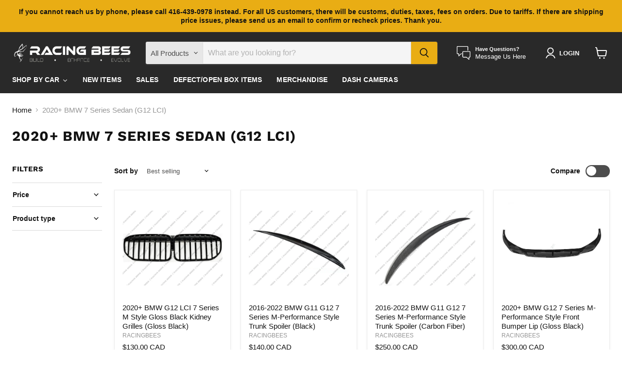

--- FILE ---
content_type: text/html; charset=utf-8
request_url: https://racingbees.com/collections/2020-bmw-7-series-sedan-g12-lci
body_size: 58987
content:
<!doctype html>
<html class="no-js no-touch" lang="en">
  <head>
  <script>
    window.Store = window.Store || {};
    window.Store.id = 7889911893;
  </script>
    <meta charset="utf-8">
    <meta http-equiv="x-ua-compatible" content="IE=edge">

    <link rel="preconnect" href="https://cdn.shopify.com">
    <link rel="preconnect" href="https://fonts.shopifycdn.com">
    <link rel="preconnect" href="https://v.shopify.com">
    <link rel="preconnect" href="https://cdn.shopifycloud.com">

    <title>2020+ BMW 7 Series Sedan (G12 LCI) — RACINGBEES</title>

    

    
  <link rel="shortcut icon" href="//racingbees.com/cdn/shop/files/racingbeeslogo_c0422f99-940d-471d-a966-f07e4b6fb16e_32x32.jpg?v=1613797219" type="image/png">


    
      <link rel="canonical" href="https://racingbees.com/collections/2020-bmw-7-series-sedan-g12-lci" />
    

    <meta name="viewport" content="width=device-width">

    
    















<meta property="og:site_name" content="RACINGBEES">
<meta property="og:url" content="https://racingbees.com/collections/2020-bmw-7-series-sedan-g12-lci">
<meta property="og:title" content="2020+ BMW 7 Series Sedan (G12 LCI)">
<meta property="og:type" content="website">
<meta property="og:description" content="Build. Enhance. Evolve.® | Canada&#39;s largest inventory for automotive parts and accessories.">




    
    
    

    
    
    <meta
      property="og:image"
      content="https://racingbees.com/cdn/shop/collections/3CB81044-91FA-44A5-8CE0-B80FAC27359F_1200x675.jpg?v=1759004798"
    />
    <meta
      property="og:image:secure_url"
      content="https://racingbees.com/cdn/shop/collections/3CB81044-91FA-44A5-8CE0-B80FAC27359F_1200x675.jpg?v=1759004798"
    />
    <meta property="og:image:width" content="1200" />
    <meta property="og:image:height" content="675" />
    
    
    <meta property="og:image:alt" content="2020+ BMW 7 Series Sedan (G12 LCI)" />
  
















<meta name="twitter:title" content="2020+ BMW 7 Series Sedan (G12 LCI)">
<meta name="twitter:description" content="Build. Enhance. Evolve.® | Canada&#39;s largest inventory for automotive parts and accessories.">


    
    
    
      
      
      <meta name="twitter:card" content="summary_large_image">
    
    
    <meta
      property="twitter:image"
      content="https://racingbees.com/cdn/shop/collections/3CB81044-91FA-44A5-8CE0-B80FAC27359F_1200x600_crop_center.jpg?v=1759004798"
    />
    <meta property="twitter:image:width" content="1200" />
    <meta property="twitter:image:height" content="600" />
    
    
    <meta property="twitter:image:alt" content="2020+ BMW 7 Series Sedan (G12 LCI)" />
  



    <link rel="preload" href="" as="font" crossorigin="anonymous">
    <link rel="preload" as="style" href="//racingbees.com/cdn/shop/t/29/assets/theme.css?v=124328752693557707291759333501">

    <script>window.performance && window.performance.mark && window.performance.mark('shopify.content_for_header.start');</script><meta name="google-site-verification" content="fHreTAyv1cF0bCg0yH5knAGC7JQo2Yq0zYilqarxNDo">
<meta id="shopify-digital-wallet" name="shopify-digital-wallet" content="/7889911893/digital_wallets/dialog">
<meta name="shopify-checkout-api-token" content="ce4c65fb0830763f953b7dcfa3805e8f">
<meta id="in-context-paypal-metadata" data-shop-id="7889911893" data-venmo-supported="false" data-environment="production" data-locale="en_US" data-paypal-v4="true" data-currency="CAD">
<link rel="alternate" type="application/atom+xml" title="Feed" href="/collections/2020-bmw-7-series-sedan-g12-lci.atom" />
<link rel="alternate" type="application/json+oembed" href="https://racingbees.com/collections/2020-bmw-7-series-sedan-g12-lci.oembed">
<script async="async" src="/checkouts/internal/preloads.js?locale=en-CA"></script>
<link rel="preconnect" href="https://shop.app" crossorigin="anonymous">
<script async="async" src="https://shop.app/checkouts/internal/preloads.js?locale=en-CA&shop_id=7889911893" crossorigin="anonymous"></script>
<script id="apple-pay-shop-capabilities" type="application/json">{"shopId":7889911893,"countryCode":"CA","currencyCode":"CAD","merchantCapabilities":["supports3DS"],"merchantId":"gid:\/\/shopify\/Shop\/7889911893","merchantName":"RACINGBEES","requiredBillingContactFields":["postalAddress","email","phone"],"requiredShippingContactFields":["postalAddress","email","phone"],"shippingType":"shipping","supportedNetworks":["visa","masterCard","amex","discover","interac","jcb"],"total":{"type":"pending","label":"RACINGBEES","amount":"1.00"},"shopifyPaymentsEnabled":true,"supportsSubscriptions":true}</script>
<script id="shopify-features" type="application/json">{"accessToken":"ce4c65fb0830763f953b7dcfa3805e8f","betas":["rich-media-storefront-analytics"],"domain":"racingbees.com","predictiveSearch":true,"shopId":7889911893,"locale":"en"}</script>
<script>var Shopify = Shopify || {};
Shopify.shop = "beesconcept.myshopify.com";
Shopify.locale = "en";
Shopify.currency = {"active":"CAD","rate":"1.0"};
Shopify.country = "CA";
Shopify.theme = {"name":"Empire version 11","id":140642910435,"schema_name":"Empire","schema_version":"11.1.0","theme_store_id":838,"role":"main"};
Shopify.theme.handle = "null";
Shopify.theme.style = {"id":null,"handle":null};
Shopify.cdnHost = "racingbees.com/cdn";
Shopify.routes = Shopify.routes || {};
Shopify.routes.root = "/";</script>
<script type="module">!function(o){(o.Shopify=o.Shopify||{}).modules=!0}(window);</script>
<script>!function(o){function n(){var o=[];function n(){o.push(Array.prototype.slice.apply(arguments))}return n.q=o,n}var t=o.Shopify=o.Shopify||{};t.loadFeatures=n(),t.autoloadFeatures=n()}(window);</script>
<script>
  window.ShopifyPay = window.ShopifyPay || {};
  window.ShopifyPay.apiHost = "shop.app\/pay";
  window.ShopifyPay.redirectState = null;
</script>
<script id="shop-js-analytics" type="application/json">{"pageType":"collection"}</script>
<script defer="defer" async type="module" src="//racingbees.com/cdn/shopifycloud/shop-js/modules/v2/client.init-shop-cart-sync_BT-GjEfc.en.esm.js"></script>
<script defer="defer" async type="module" src="//racingbees.com/cdn/shopifycloud/shop-js/modules/v2/chunk.common_D58fp_Oc.esm.js"></script>
<script defer="defer" async type="module" src="//racingbees.com/cdn/shopifycloud/shop-js/modules/v2/chunk.modal_xMitdFEc.esm.js"></script>
<script type="module">
  await import("//racingbees.com/cdn/shopifycloud/shop-js/modules/v2/client.init-shop-cart-sync_BT-GjEfc.en.esm.js");
await import("//racingbees.com/cdn/shopifycloud/shop-js/modules/v2/chunk.common_D58fp_Oc.esm.js");
await import("//racingbees.com/cdn/shopifycloud/shop-js/modules/v2/chunk.modal_xMitdFEc.esm.js");

  window.Shopify.SignInWithShop?.initShopCartSync?.({"fedCMEnabled":true,"windoidEnabled":true});

</script>
<script>
  window.Shopify = window.Shopify || {};
  if (!window.Shopify.featureAssets) window.Shopify.featureAssets = {};
  window.Shopify.featureAssets['shop-js'] = {"shop-cart-sync":["modules/v2/client.shop-cart-sync_DZOKe7Ll.en.esm.js","modules/v2/chunk.common_D58fp_Oc.esm.js","modules/v2/chunk.modal_xMitdFEc.esm.js"],"init-fed-cm":["modules/v2/client.init-fed-cm_B6oLuCjv.en.esm.js","modules/v2/chunk.common_D58fp_Oc.esm.js","modules/v2/chunk.modal_xMitdFEc.esm.js"],"shop-cash-offers":["modules/v2/client.shop-cash-offers_D2sdYoxE.en.esm.js","modules/v2/chunk.common_D58fp_Oc.esm.js","modules/v2/chunk.modal_xMitdFEc.esm.js"],"shop-login-button":["modules/v2/client.shop-login-button_QeVjl5Y3.en.esm.js","modules/v2/chunk.common_D58fp_Oc.esm.js","modules/v2/chunk.modal_xMitdFEc.esm.js"],"pay-button":["modules/v2/client.pay-button_DXTOsIq6.en.esm.js","modules/v2/chunk.common_D58fp_Oc.esm.js","modules/v2/chunk.modal_xMitdFEc.esm.js"],"shop-button":["modules/v2/client.shop-button_DQZHx9pm.en.esm.js","modules/v2/chunk.common_D58fp_Oc.esm.js","modules/v2/chunk.modal_xMitdFEc.esm.js"],"avatar":["modules/v2/client.avatar_BTnouDA3.en.esm.js"],"init-windoid":["modules/v2/client.init-windoid_CR1B-cfM.en.esm.js","modules/v2/chunk.common_D58fp_Oc.esm.js","modules/v2/chunk.modal_xMitdFEc.esm.js"],"init-shop-for-new-customer-accounts":["modules/v2/client.init-shop-for-new-customer-accounts_C_vY_xzh.en.esm.js","modules/v2/client.shop-login-button_QeVjl5Y3.en.esm.js","modules/v2/chunk.common_D58fp_Oc.esm.js","modules/v2/chunk.modal_xMitdFEc.esm.js"],"init-shop-email-lookup-coordinator":["modules/v2/client.init-shop-email-lookup-coordinator_BI7n9ZSv.en.esm.js","modules/v2/chunk.common_D58fp_Oc.esm.js","modules/v2/chunk.modal_xMitdFEc.esm.js"],"init-shop-cart-sync":["modules/v2/client.init-shop-cart-sync_BT-GjEfc.en.esm.js","modules/v2/chunk.common_D58fp_Oc.esm.js","modules/v2/chunk.modal_xMitdFEc.esm.js"],"shop-toast-manager":["modules/v2/client.shop-toast-manager_DiYdP3xc.en.esm.js","modules/v2/chunk.common_D58fp_Oc.esm.js","modules/v2/chunk.modal_xMitdFEc.esm.js"],"init-customer-accounts":["modules/v2/client.init-customer-accounts_D9ZNqS-Q.en.esm.js","modules/v2/client.shop-login-button_QeVjl5Y3.en.esm.js","modules/v2/chunk.common_D58fp_Oc.esm.js","modules/v2/chunk.modal_xMitdFEc.esm.js"],"init-customer-accounts-sign-up":["modules/v2/client.init-customer-accounts-sign-up_iGw4briv.en.esm.js","modules/v2/client.shop-login-button_QeVjl5Y3.en.esm.js","modules/v2/chunk.common_D58fp_Oc.esm.js","modules/v2/chunk.modal_xMitdFEc.esm.js"],"shop-follow-button":["modules/v2/client.shop-follow-button_CqMgW2wH.en.esm.js","modules/v2/chunk.common_D58fp_Oc.esm.js","modules/v2/chunk.modal_xMitdFEc.esm.js"],"checkout-modal":["modules/v2/client.checkout-modal_xHeaAweL.en.esm.js","modules/v2/chunk.common_D58fp_Oc.esm.js","modules/v2/chunk.modal_xMitdFEc.esm.js"],"shop-login":["modules/v2/client.shop-login_D91U-Q7h.en.esm.js","modules/v2/chunk.common_D58fp_Oc.esm.js","modules/v2/chunk.modal_xMitdFEc.esm.js"],"lead-capture":["modules/v2/client.lead-capture_BJmE1dJe.en.esm.js","modules/v2/chunk.common_D58fp_Oc.esm.js","modules/v2/chunk.modal_xMitdFEc.esm.js"],"payment-terms":["modules/v2/client.payment-terms_Ci9AEqFq.en.esm.js","modules/v2/chunk.common_D58fp_Oc.esm.js","modules/v2/chunk.modal_xMitdFEc.esm.js"]};
</script>
<script>(function() {
  var isLoaded = false;
  function asyncLoad() {
    if (isLoaded) return;
    isLoaded = true;
    var urls = ["https:\/\/cdn.nfcube.com\/instafeed-17046eda41eaa0ea1f98a53bd468786d.js?shop=beesconcept.myshopify.com","https:\/\/shopify-widget.route.com\/shopify.widget.js?shop=beesconcept.myshopify.com"];
    for (var i = 0; i < urls.length; i++) {
      var s = document.createElement('script');
      s.type = 'text/javascript';
      s.async = true;
      s.src = urls[i];
      var x = document.getElementsByTagName('script')[0];
      x.parentNode.insertBefore(s, x);
    }
  };
  if(window.attachEvent) {
    window.attachEvent('onload', asyncLoad);
  } else {
    window.addEventListener('load', asyncLoad, false);
  }
})();</script>
<script id="__st">var __st={"a":7889911893,"offset":-18000,"reqid":"8363dd56-5eb0-45eb-84a5-3953f5b070f0-1769408766","pageurl":"racingbees.com\/collections\/2020-bmw-7-series-sedan-g12-lci","u":"a7827a2aad92","p":"collection","rtyp":"collection","rid":416682246371};</script>
<script>window.ShopifyPaypalV4VisibilityTracking = true;</script>
<script id="captcha-bootstrap">!function(){'use strict';const t='contact',e='account',n='new_comment',o=[[t,t],['blogs',n],['comments',n],[t,'customer']],c=[[e,'customer_login'],[e,'guest_login'],[e,'recover_customer_password'],[e,'create_customer']],r=t=>t.map((([t,e])=>`form[action*='/${t}']:not([data-nocaptcha='true']) input[name='form_type'][value='${e}']`)).join(','),a=t=>()=>t?[...document.querySelectorAll(t)].map((t=>t.form)):[];function s(){const t=[...o],e=r(t);return a(e)}const i='password',u='form_key',d=['recaptcha-v3-token','g-recaptcha-response','h-captcha-response',i],f=()=>{try{return window.sessionStorage}catch{return}},m='__shopify_v',_=t=>t.elements[u];function p(t,e,n=!1){try{const o=window.sessionStorage,c=JSON.parse(o.getItem(e)),{data:r}=function(t){const{data:e,action:n}=t;return t[m]||n?{data:e,action:n}:{data:t,action:n}}(c);for(const[e,n]of Object.entries(r))t.elements[e]&&(t.elements[e].value=n);n&&o.removeItem(e)}catch(o){console.error('form repopulation failed',{error:o})}}const l='form_type',E='cptcha';function T(t){t.dataset[E]=!0}const w=window,h=w.document,L='Shopify',v='ce_forms',y='captcha';let A=!1;((t,e)=>{const n=(g='f06e6c50-85a8-45c8-87d0-21a2b65856fe',I='https://cdn.shopify.com/shopifycloud/storefront-forms-hcaptcha/ce_storefront_forms_captcha_hcaptcha.v1.5.2.iife.js',D={infoText:'Protected by hCaptcha',privacyText:'Privacy',termsText:'Terms'},(t,e,n)=>{const o=w[L][v],c=o.bindForm;if(c)return c(t,g,e,D).then(n);var r;o.q.push([[t,g,e,D],n]),r=I,A||(h.body.append(Object.assign(h.createElement('script'),{id:'captcha-provider',async:!0,src:r})),A=!0)});var g,I,D;w[L]=w[L]||{},w[L][v]=w[L][v]||{},w[L][v].q=[],w[L][y]=w[L][y]||{},w[L][y].protect=function(t,e){n(t,void 0,e),T(t)},Object.freeze(w[L][y]),function(t,e,n,w,h,L){const[v,y,A,g]=function(t,e,n){const i=e?o:[],u=t?c:[],d=[...i,...u],f=r(d),m=r(i),_=r(d.filter((([t,e])=>n.includes(e))));return[a(f),a(m),a(_),s()]}(w,h,L),I=t=>{const e=t.target;return e instanceof HTMLFormElement?e:e&&e.form},D=t=>v().includes(t);t.addEventListener('submit',(t=>{const e=I(t);if(!e)return;const n=D(e)&&!e.dataset.hcaptchaBound&&!e.dataset.recaptchaBound,o=_(e),c=g().includes(e)&&(!o||!o.value);(n||c)&&t.preventDefault(),c&&!n&&(function(t){try{if(!f())return;!function(t){const e=f();if(!e)return;const n=_(t);if(!n)return;const o=n.value;o&&e.removeItem(o)}(t);const e=Array.from(Array(32),(()=>Math.random().toString(36)[2])).join('');!function(t,e){_(t)||t.append(Object.assign(document.createElement('input'),{type:'hidden',name:u})),t.elements[u].value=e}(t,e),function(t,e){const n=f();if(!n)return;const o=[...t.querySelectorAll(`input[type='${i}']`)].map((({name:t})=>t)),c=[...d,...o],r={};for(const[a,s]of new FormData(t).entries())c.includes(a)||(r[a]=s);n.setItem(e,JSON.stringify({[m]:1,action:t.action,data:r}))}(t,e)}catch(e){console.error('failed to persist form',e)}}(e),e.submit())}));const S=(t,e)=>{t&&!t.dataset[E]&&(n(t,e.some((e=>e===t))),T(t))};for(const o of['focusin','change'])t.addEventListener(o,(t=>{const e=I(t);D(e)&&S(e,y())}));const B=e.get('form_key'),M=e.get(l),P=B&&M;t.addEventListener('DOMContentLoaded',(()=>{const t=y();if(P)for(const e of t)e.elements[l].value===M&&p(e,B);[...new Set([...A(),...v().filter((t=>'true'===t.dataset.shopifyCaptcha))])].forEach((e=>S(e,t)))}))}(h,new URLSearchParams(w.location.search),n,t,e,['guest_login'])})(!0,!0)}();</script>
<script integrity="sha256-4kQ18oKyAcykRKYeNunJcIwy7WH5gtpwJnB7kiuLZ1E=" data-source-attribution="shopify.loadfeatures" defer="defer" src="//racingbees.com/cdn/shopifycloud/storefront/assets/storefront/load_feature-a0a9edcb.js" crossorigin="anonymous"></script>
<script crossorigin="anonymous" defer="defer" src="//racingbees.com/cdn/shopifycloud/storefront/assets/shopify_pay/storefront-65b4c6d7.js?v=20250812"></script>
<script data-source-attribution="shopify.dynamic_checkout.dynamic.init">var Shopify=Shopify||{};Shopify.PaymentButton=Shopify.PaymentButton||{isStorefrontPortableWallets:!0,init:function(){window.Shopify.PaymentButton.init=function(){};var t=document.createElement("script");t.src="https://racingbees.com/cdn/shopifycloud/portable-wallets/latest/portable-wallets.en.js",t.type="module",document.head.appendChild(t)}};
</script>
<script data-source-attribution="shopify.dynamic_checkout.buyer_consent">
  function portableWalletsHideBuyerConsent(e){var t=document.getElementById("shopify-buyer-consent"),n=document.getElementById("shopify-subscription-policy-button");t&&n&&(t.classList.add("hidden"),t.setAttribute("aria-hidden","true"),n.removeEventListener("click",e))}function portableWalletsShowBuyerConsent(e){var t=document.getElementById("shopify-buyer-consent"),n=document.getElementById("shopify-subscription-policy-button");t&&n&&(t.classList.remove("hidden"),t.removeAttribute("aria-hidden"),n.addEventListener("click",e))}window.Shopify?.PaymentButton&&(window.Shopify.PaymentButton.hideBuyerConsent=portableWalletsHideBuyerConsent,window.Shopify.PaymentButton.showBuyerConsent=portableWalletsShowBuyerConsent);
</script>
<script data-source-attribution="shopify.dynamic_checkout.cart.bootstrap">document.addEventListener("DOMContentLoaded",(function(){function t(){return document.querySelector("shopify-accelerated-checkout-cart, shopify-accelerated-checkout")}if(t())Shopify.PaymentButton.init();else{new MutationObserver((function(e,n){t()&&(Shopify.PaymentButton.init(),n.disconnect())})).observe(document.body,{childList:!0,subtree:!0})}}));
</script>
<link id="shopify-accelerated-checkout-styles" rel="stylesheet" media="screen" href="https://racingbees.com/cdn/shopifycloud/portable-wallets/latest/accelerated-checkout-backwards-compat.css" crossorigin="anonymous">
<style id="shopify-accelerated-checkout-cart">
        #shopify-buyer-consent {
  margin-top: 1em;
  display: inline-block;
  width: 100%;
}

#shopify-buyer-consent.hidden {
  display: none;
}

#shopify-subscription-policy-button {
  background: none;
  border: none;
  padding: 0;
  text-decoration: underline;
  font-size: inherit;
  cursor: pointer;
}

#shopify-subscription-policy-button::before {
  box-shadow: none;
}

      </style>

<script>window.performance && window.performance.mark && window.performance.mark('shopify.content_for_header.end');</script>

    <link href="//racingbees.com/cdn/shop/t/29/assets/theme.css?v=124328752693557707291759333501" rel="stylesheet" type="text/css" media="all" />

    
      <link href="//racingbees.com/cdn/shop/t/29/assets/ripple.css?v=100240391239311985871716917538" rel="stylesheet" type="text/css" media="all" />
    

    
    <script>
      window.Theme = window.Theme || {};
      window.Theme.version = '11.1.0';
      window.Theme.name = 'Empire';
      window.Theme.routes = {
        "root_url": "/",
        "account_url": "/account",
        "account_login_url": "/account/login",
        "account_logout_url": "/account/logout",
        "account_register_url": "/account/register",
        "account_addresses_url": "/account/addresses",
        "collections_url": "/collections",
        "all_products_collection_url": "/collections/all",
        "search_url": "/search",
        "predictive_search_url": "/search/suggest",
        "cart_url": "/cart",
        "cart_add_url": "/cart/add",
        "cart_change_url": "/cart/change",
        "cart_clear_url": "/cart/clear",
        "product_recommendations_url": "/recommendations/products",
      };
    </script>
    

  <script src="https://cdn.shopify.com/extensions/019becfb-9917-7b84-a62c-bab8b3911161/terms-relentless-134/assets/terms.js" type="text/javascript" defer="defer"></script>
<link href="https://cdn.shopify.com/extensions/019becfb-9917-7b84-a62c-bab8b3911161/terms-relentless-134/assets/style.min.css" rel="stylesheet" type="text/css" media="all">
<link href="https://monorail-edge.shopifysvc.com" rel="dns-prefetch">
<script>(function(){if ("sendBeacon" in navigator && "performance" in window) {try {var session_token_from_headers = performance.getEntriesByType('navigation')[0].serverTiming.find(x => x.name == '_s').description;} catch {var session_token_from_headers = undefined;}var session_cookie_matches = document.cookie.match(/_shopify_s=([^;]*)/);var session_token_from_cookie = session_cookie_matches && session_cookie_matches.length === 2 ? session_cookie_matches[1] : "";var session_token = session_token_from_headers || session_token_from_cookie || "";function handle_abandonment_event(e) {var entries = performance.getEntries().filter(function(entry) {return /monorail-edge.shopifysvc.com/.test(entry.name);});if (!window.abandonment_tracked && entries.length === 0) {window.abandonment_tracked = true;var currentMs = Date.now();var navigation_start = performance.timing.navigationStart;var payload = {shop_id: 7889911893,url: window.location.href,navigation_start,duration: currentMs - navigation_start,session_token,page_type: "collection"};window.navigator.sendBeacon("https://monorail-edge.shopifysvc.com/v1/produce", JSON.stringify({schema_id: "online_store_buyer_site_abandonment/1.1",payload: payload,metadata: {event_created_at_ms: currentMs,event_sent_at_ms: currentMs}}));}}window.addEventListener('pagehide', handle_abandonment_event);}}());</script>
<script id="web-pixels-manager-setup">(function e(e,d,r,n,o){if(void 0===o&&(o={}),!Boolean(null===(a=null===(i=window.Shopify)||void 0===i?void 0:i.analytics)||void 0===a?void 0:a.replayQueue)){var i,a;window.Shopify=window.Shopify||{};var t=window.Shopify;t.analytics=t.analytics||{};var s=t.analytics;s.replayQueue=[],s.publish=function(e,d,r){return s.replayQueue.push([e,d,r]),!0};try{self.performance.mark("wpm:start")}catch(e){}var l=function(){var e={modern:/Edge?\/(1{2}[4-9]|1[2-9]\d|[2-9]\d{2}|\d{4,})\.\d+(\.\d+|)|Firefox\/(1{2}[4-9]|1[2-9]\d|[2-9]\d{2}|\d{4,})\.\d+(\.\d+|)|Chrom(ium|e)\/(9{2}|\d{3,})\.\d+(\.\d+|)|(Maci|X1{2}).+ Version\/(15\.\d+|(1[6-9]|[2-9]\d|\d{3,})\.\d+)([,.]\d+|)( \(\w+\)|)( Mobile\/\w+|) Safari\/|Chrome.+OPR\/(9{2}|\d{3,})\.\d+\.\d+|(CPU[ +]OS|iPhone[ +]OS|CPU[ +]iPhone|CPU IPhone OS|CPU iPad OS)[ +]+(15[._]\d+|(1[6-9]|[2-9]\d|\d{3,})[._]\d+)([._]\d+|)|Android:?[ /-](13[3-9]|1[4-9]\d|[2-9]\d{2}|\d{4,})(\.\d+|)(\.\d+|)|Android.+Firefox\/(13[5-9]|1[4-9]\d|[2-9]\d{2}|\d{4,})\.\d+(\.\d+|)|Android.+Chrom(ium|e)\/(13[3-9]|1[4-9]\d|[2-9]\d{2}|\d{4,})\.\d+(\.\d+|)|SamsungBrowser\/([2-9]\d|\d{3,})\.\d+/,legacy:/Edge?\/(1[6-9]|[2-9]\d|\d{3,})\.\d+(\.\d+|)|Firefox\/(5[4-9]|[6-9]\d|\d{3,})\.\d+(\.\d+|)|Chrom(ium|e)\/(5[1-9]|[6-9]\d|\d{3,})\.\d+(\.\d+|)([\d.]+$|.*Safari\/(?![\d.]+ Edge\/[\d.]+$))|(Maci|X1{2}).+ Version\/(10\.\d+|(1[1-9]|[2-9]\d|\d{3,})\.\d+)([,.]\d+|)( \(\w+\)|)( Mobile\/\w+|) Safari\/|Chrome.+OPR\/(3[89]|[4-9]\d|\d{3,})\.\d+\.\d+|(CPU[ +]OS|iPhone[ +]OS|CPU[ +]iPhone|CPU IPhone OS|CPU iPad OS)[ +]+(10[._]\d+|(1[1-9]|[2-9]\d|\d{3,})[._]\d+)([._]\d+|)|Android:?[ /-](13[3-9]|1[4-9]\d|[2-9]\d{2}|\d{4,})(\.\d+|)(\.\d+|)|Mobile Safari.+OPR\/([89]\d|\d{3,})\.\d+\.\d+|Android.+Firefox\/(13[5-9]|1[4-9]\d|[2-9]\d{2}|\d{4,})\.\d+(\.\d+|)|Android.+Chrom(ium|e)\/(13[3-9]|1[4-9]\d|[2-9]\d{2}|\d{4,})\.\d+(\.\d+|)|Android.+(UC? ?Browser|UCWEB|U3)[ /]?(15\.([5-9]|\d{2,})|(1[6-9]|[2-9]\d|\d{3,})\.\d+)\.\d+|SamsungBrowser\/(5\.\d+|([6-9]|\d{2,})\.\d+)|Android.+MQ{2}Browser\/(14(\.(9|\d{2,})|)|(1[5-9]|[2-9]\d|\d{3,})(\.\d+|))(\.\d+|)|K[Aa][Ii]OS\/(3\.\d+|([4-9]|\d{2,})\.\d+)(\.\d+|)/},d=e.modern,r=e.legacy,n=navigator.userAgent;return n.match(d)?"modern":n.match(r)?"legacy":"unknown"}(),u="modern"===l?"modern":"legacy",c=(null!=n?n:{modern:"",legacy:""})[u],f=function(e){return[e.baseUrl,"/wpm","/b",e.hashVersion,"modern"===e.buildTarget?"m":"l",".js"].join("")}({baseUrl:d,hashVersion:r,buildTarget:u}),m=function(e){var d=e.version,r=e.bundleTarget,n=e.surface,o=e.pageUrl,i=e.monorailEndpoint;return{emit:function(e){var a=e.status,t=e.errorMsg,s=(new Date).getTime(),l=JSON.stringify({metadata:{event_sent_at_ms:s},events:[{schema_id:"web_pixels_manager_load/3.1",payload:{version:d,bundle_target:r,page_url:o,status:a,surface:n,error_msg:t},metadata:{event_created_at_ms:s}}]});if(!i)return console&&console.warn&&console.warn("[Web Pixels Manager] No Monorail endpoint provided, skipping logging."),!1;try{return self.navigator.sendBeacon.bind(self.navigator)(i,l)}catch(e){}var u=new XMLHttpRequest;try{return u.open("POST",i,!0),u.setRequestHeader("Content-Type","text/plain"),u.send(l),!0}catch(e){return console&&console.warn&&console.warn("[Web Pixels Manager] Got an unhandled error while logging to Monorail."),!1}}}}({version:r,bundleTarget:l,surface:e.surface,pageUrl:self.location.href,monorailEndpoint:e.monorailEndpoint});try{o.browserTarget=l,function(e){var d=e.src,r=e.async,n=void 0===r||r,o=e.onload,i=e.onerror,a=e.sri,t=e.scriptDataAttributes,s=void 0===t?{}:t,l=document.createElement("script"),u=document.querySelector("head"),c=document.querySelector("body");if(l.async=n,l.src=d,a&&(l.integrity=a,l.crossOrigin="anonymous"),s)for(var f in s)if(Object.prototype.hasOwnProperty.call(s,f))try{l.dataset[f]=s[f]}catch(e){}if(o&&l.addEventListener("load",o),i&&l.addEventListener("error",i),u)u.appendChild(l);else{if(!c)throw new Error("Did not find a head or body element to append the script");c.appendChild(l)}}({src:f,async:!0,onload:function(){if(!function(){var e,d;return Boolean(null===(d=null===(e=window.Shopify)||void 0===e?void 0:e.analytics)||void 0===d?void 0:d.initialized)}()){var d=window.webPixelsManager.init(e)||void 0;if(d){var r=window.Shopify.analytics;r.replayQueue.forEach((function(e){var r=e[0],n=e[1],o=e[2];d.publishCustomEvent(r,n,o)})),r.replayQueue=[],r.publish=d.publishCustomEvent,r.visitor=d.visitor,r.initialized=!0}}},onerror:function(){return m.emit({status:"failed",errorMsg:"".concat(f," has failed to load")})},sri:function(e){var d=/^sha384-[A-Za-z0-9+/=]+$/;return"string"==typeof e&&d.test(e)}(c)?c:"",scriptDataAttributes:o}),m.emit({status:"loading"})}catch(e){m.emit({status:"failed",errorMsg:(null==e?void 0:e.message)||"Unknown error"})}}})({shopId: 7889911893,storefrontBaseUrl: "https://racingbees.com",extensionsBaseUrl: "https://extensions.shopifycdn.com/cdn/shopifycloud/web-pixels-manager",monorailEndpoint: "https://monorail-edge.shopifysvc.com/unstable/produce_batch",surface: "storefront-renderer",enabledBetaFlags: ["2dca8a86"],webPixelsConfigList: [{"id":"1108082915","configuration":"{\"apiKey\":\"6U4q5s0M4J\", \"host\":\"searchserverapi1.com\"}","eventPayloadVersion":"v1","runtimeContext":"STRICT","scriptVersion":"5559ea45e47b67d15b30b79e7c6719da","type":"APP","apiClientId":578825,"privacyPurposes":["ANALYTICS"],"dataSharingAdjustments":{"protectedCustomerApprovalScopes":["read_customer_personal_data"]}},{"id":"391708899","configuration":"{\"config\":\"{\\\"google_tag_ids\\\":[\\\"G-FX9571R6XL\\\",\\\"AW-674843199\\\",\\\"GT-KT9X8KX\\\"],\\\"target_country\\\":\\\"CA\\\",\\\"gtag_events\\\":[{\\\"type\\\":\\\"begin_checkout\\\",\\\"action_label\\\":[\\\"G-FX9571R6XL\\\",\\\"AW-674843199\\\/HSixCJ6WueUBEL-U5cEC\\\"]},{\\\"type\\\":\\\"search\\\",\\\"action_label\\\":[\\\"G-FX9571R6XL\\\",\\\"AW-674843199\\\/7OyICKGWueUBEL-U5cEC\\\"]},{\\\"type\\\":\\\"view_item\\\",\\\"action_label\\\":[\\\"G-FX9571R6XL\\\",\\\"AW-674843199\\\/f1H6CJiWueUBEL-U5cEC\\\",\\\"MC-0N57P572LX\\\"]},{\\\"type\\\":\\\"purchase\\\",\\\"action_label\\\":[\\\"G-FX9571R6XL\\\",\\\"AW-674843199\\\/eS-hCJWWueUBEL-U5cEC\\\",\\\"MC-0N57P572LX\\\"]},{\\\"type\\\":\\\"page_view\\\",\\\"action_label\\\":[\\\"G-FX9571R6XL\\\",\\\"AW-674843199\\\/MD03CJKWueUBEL-U5cEC\\\",\\\"MC-0N57P572LX\\\"]},{\\\"type\\\":\\\"add_payment_info\\\",\\\"action_label\\\":[\\\"G-FX9571R6XL\\\",\\\"AW-674843199\\\/kzUcCKSWueUBEL-U5cEC\\\"]},{\\\"type\\\":\\\"add_to_cart\\\",\\\"action_label\\\":[\\\"G-FX9571R6XL\\\",\\\"AW-674843199\\\/1VneCJuWueUBEL-U5cEC\\\"]}],\\\"enable_monitoring_mode\\\":false}\"}","eventPayloadVersion":"v1","runtimeContext":"OPEN","scriptVersion":"b2a88bafab3e21179ed38636efcd8a93","type":"APP","apiClientId":1780363,"privacyPurposes":[],"dataSharingAdjustments":{"protectedCustomerApprovalScopes":["read_customer_address","read_customer_email","read_customer_name","read_customer_personal_data","read_customer_phone"]}},{"id":"shopify-app-pixel","configuration":"{}","eventPayloadVersion":"v1","runtimeContext":"STRICT","scriptVersion":"0450","apiClientId":"shopify-pixel","type":"APP","privacyPurposes":["ANALYTICS","MARKETING"]},{"id":"shopify-custom-pixel","eventPayloadVersion":"v1","runtimeContext":"LAX","scriptVersion":"0450","apiClientId":"shopify-pixel","type":"CUSTOM","privacyPurposes":["ANALYTICS","MARKETING"]}],isMerchantRequest: false,initData: {"shop":{"name":"RACINGBEES","paymentSettings":{"currencyCode":"CAD"},"myshopifyDomain":"beesconcept.myshopify.com","countryCode":"CA","storefrontUrl":"https:\/\/racingbees.com"},"customer":null,"cart":null,"checkout":null,"productVariants":[],"purchasingCompany":null},},"https://racingbees.com/cdn","fcfee988w5aeb613cpc8e4bc33m6693e112",{"modern":"","legacy":""},{"shopId":"7889911893","storefrontBaseUrl":"https:\/\/racingbees.com","extensionBaseUrl":"https:\/\/extensions.shopifycdn.com\/cdn\/shopifycloud\/web-pixels-manager","surface":"storefront-renderer","enabledBetaFlags":"[\"2dca8a86\"]","isMerchantRequest":"false","hashVersion":"fcfee988w5aeb613cpc8e4bc33m6693e112","publish":"custom","events":"[[\"page_viewed\",{}],[\"collection_viewed\",{\"collection\":{\"id\":\"416682246371\",\"title\":\"2020+ BMW 7 Series Sedan (G12 LCI)\",\"productVariants\":[{\"price\":{\"amount\":130.0,\"currencyCode\":\"CAD\"},\"product\":{\"title\":\"2020+ BMW G12 LCI 7 Series M Style Gloss Black Kidney Grilles (Gloss Black)\",\"vendor\":\"RACINGBEES\",\"id\":\"8333338116323\",\"untranslatedTitle\":\"2020+ BMW G12 LCI 7 Series M Style Gloss Black Kidney Grilles (Gloss Black)\",\"url\":\"\/products\/2020-bmw-g12-7-series-m-style-gloss-black-kidney-grilles\",\"type\":\"Grille\"},\"id\":\"44523051057379\",\"image\":{\"src\":\"\/\/racingbees.com\/cdn\/shop\/files\/20-BMG12720-BK1.jpg?v=1710179660\"},\"sku\":\"20-BMG12720-BK\",\"title\":\"Default Title\",\"untranslatedTitle\":\"Default Title\"},{\"price\":{\"amount\":140.0,\"currencyCode\":\"CAD\"},\"product\":{\"title\":\"2016-2022 BMW G11 G12 7 Series M-Performance Style Trunk Spoiler (Black)\",\"vendor\":\"RACINGBEES\",\"id\":\"8205512442083\",\"untranslatedTitle\":\"2016-2022 BMW G11 G12 7 Series M-Performance Style Trunk Spoiler (Black)\",\"url\":\"\/products\/2016-2022-bmw-g11-g12-7-series-m-performance-style-trunk-spoiler-carbon-fiber-1\",\"type\":\"Spoiler\"},\"id\":\"44154826916067\",\"image\":{\"src\":\"\/\/racingbees.com\/cdn\/shop\/files\/18-BMG12-MPGBB11.jpg?v=1700337295\"},\"sku\":\"18-BMG12-MPGBB\",\"title\":\"Default Title\",\"untranslatedTitle\":\"Default Title\"},{\"price\":{\"amount\":250.0,\"currencyCode\":\"CAD\"},\"product\":{\"title\":\"2016-2022 BMW G11 G12 7 Series M-Performance Style Trunk Spoiler (Carbon Fiber)\",\"vendor\":\"RACINGBEES\",\"id\":\"8179291980003\",\"untranslatedTitle\":\"2016-2022 BMW G11 G12 7 Series M-Performance Style Trunk Spoiler (Carbon Fiber)\",\"url\":\"\/products\/2016-2022-bmw-g11-g12-7-series-m-performance-style-trunk-spoiler-carbon-fiber\",\"type\":\"Spoiler\"},\"id\":\"44087062331619\",\"image\":{\"src\":\"\/\/racingbees.com\/cdn\/shop\/files\/18-BMG11G12-P-CF1.jpg?v=1698424381\"},\"sku\":\"18-BMG11G12-P-CF\",\"title\":\"Default Title\",\"untranslatedTitle\":\"Default Title\"},{\"price\":{\"amount\":300.0,\"currencyCode\":\"CAD\"},\"product\":{\"title\":\"2020+ BMW G12 7 Series M-Performance Style Front Bumper Lip (Gloss Black)\",\"vendor\":\"RACINGBEES\",\"id\":\"7644284387555\",\"untranslatedTitle\":\"2020+ BMW G12 7 Series M-Performance Style Front Bumper Lip (Gloss Black)\",\"url\":\"\/products\/2020-bmw-g12-7-series-m-performance-style-front-bumper-lip-gloss-black\",\"type\":\"Front Lip\"},\"id\":\"42726896599267\",\"image\":{\"src\":\"\/\/racingbees.com\/cdn\/shop\/products\/46-BMG12-1MP-GBaa.jpg?v=1649279629\"},\"sku\":\"46-BMG12-1MP-GB\",\"title\":\"Default Title\",\"untranslatedTitle\":\"Default Title\"}]}}]]"});</script><script>
  window.ShopifyAnalytics = window.ShopifyAnalytics || {};
  window.ShopifyAnalytics.meta = window.ShopifyAnalytics.meta || {};
  window.ShopifyAnalytics.meta.currency = 'CAD';
  var meta = {"products":[{"id":8333338116323,"gid":"gid:\/\/shopify\/Product\/8333338116323","vendor":"RACINGBEES","type":"Grille","handle":"2020-bmw-g12-7-series-m-style-gloss-black-kidney-grilles","variants":[{"id":44523051057379,"price":13000,"name":"2020+ BMW G12 LCI 7 Series M Style Gloss Black Kidney Grilles (Gloss Black)","public_title":null,"sku":"20-BMG12720-BK"}],"remote":false},{"id":8205512442083,"gid":"gid:\/\/shopify\/Product\/8205512442083","vendor":"RACINGBEES","type":"Spoiler","handle":"2016-2022-bmw-g11-g12-7-series-m-performance-style-trunk-spoiler-carbon-fiber-1","variants":[{"id":44154826916067,"price":14000,"name":"2016-2022 BMW G11 G12 7 Series M-Performance Style Trunk Spoiler (Black)","public_title":null,"sku":"18-BMG12-MPGBB"}],"remote":false},{"id":8179291980003,"gid":"gid:\/\/shopify\/Product\/8179291980003","vendor":"RACINGBEES","type":"Spoiler","handle":"2016-2022-bmw-g11-g12-7-series-m-performance-style-trunk-spoiler-carbon-fiber","variants":[{"id":44087062331619,"price":25000,"name":"2016-2022 BMW G11 G12 7 Series M-Performance Style Trunk Spoiler (Carbon Fiber)","public_title":null,"sku":"18-BMG11G12-P-CF"}],"remote":false},{"id":7644284387555,"gid":"gid:\/\/shopify\/Product\/7644284387555","vendor":"RACINGBEES","type":"Front Lip","handle":"2020-bmw-g12-7-series-m-performance-style-front-bumper-lip-gloss-black","variants":[{"id":42726896599267,"price":30000,"name":"2020+ BMW G12 7 Series M-Performance Style Front Bumper Lip (Gloss Black)","public_title":null,"sku":"46-BMG12-1MP-GB"}],"remote":false}],"page":{"pageType":"collection","resourceType":"collection","resourceId":416682246371,"requestId":"8363dd56-5eb0-45eb-84a5-3953f5b070f0-1769408766"}};
  for (var attr in meta) {
    window.ShopifyAnalytics.meta[attr] = meta[attr];
  }
</script>
<script class="analytics">
  (function () {
    var customDocumentWrite = function(content) {
      var jquery = null;

      if (window.jQuery) {
        jquery = window.jQuery;
      } else if (window.Checkout && window.Checkout.$) {
        jquery = window.Checkout.$;
      }

      if (jquery) {
        jquery('body').append(content);
      }
    };

    var hasLoggedConversion = function(token) {
      if (token) {
        return document.cookie.indexOf('loggedConversion=' + token) !== -1;
      }
      return false;
    }

    var setCookieIfConversion = function(token) {
      if (token) {
        var twoMonthsFromNow = new Date(Date.now());
        twoMonthsFromNow.setMonth(twoMonthsFromNow.getMonth() + 2);

        document.cookie = 'loggedConversion=' + token + '; expires=' + twoMonthsFromNow;
      }
    }

    var trekkie = window.ShopifyAnalytics.lib = window.trekkie = window.trekkie || [];
    if (trekkie.integrations) {
      return;
    }
    trekkie.methods = [
      'identify',
      'page',
      'ready',
      'track',
      'trackForm',
      'trackLink'
    ];
    trekkie.factory = function(method) {
      return function() {
        var args = Array.prototype.slice.call(arguments);
        args.unshift(method);
        trekkie.push(args);
        return trekkie;
      };
    };
    for (var i = 0; i < trekkie.methods.length; i++) {
      var key = trekkie.methods[i];
      trekkie[key] = trekkie.factory(key);
    }
    trekkie.load = function(config) {
      trekkie.config = config || {};
      trekkie.config.initialDocumentCookie = document.cookie;
      var first = document.getElementsByTagName('script')[0];
      var script = document.createElement('script');
      script.type = 'text/javascript';
      script.onerror = function(e) {
        var scriptFallback = document.createElement('script');
        scriptFallback.type = 'text/javascript';
        scriptFallback.onerror = function(error) {
                var Monorail = {
      produce: function produce(monorailDomain, schemaId, payload) {
        var currentMs = new Date().getTime();
        var event = {
          schema_id: schemaId,
          payload: payload,
          metadata: {
            event_created_at_ms: currentMs,
            event_sent_at_ms: currentMs
          }
        };
        return Monorail.sendRequest("https://" + monorailDomain + "/v1/produce", JSON.stringify(event));
      },
      sendRequest: function sendRequest(endpointUrl, payload) {
        // Try the sendBeacon API
        if (window && window.navigator && typeof window.navigator.sendBeacon === 'function' && typeof window.Blob === 'function' && !Monorail.isIos12()) {
          var blobData = new window.Blob([payload], {
            type: 'text/plain'
          });

          if (window.navigator.sendBeacon(endpointUrl, blobData)) {
            return true;
          } // sendBeacon was not successful

        } // XHR beacon

        var xhr = new XMLHttpRequest();

        try {
          xhr.open('POST', endpointUrl);
          xhr.setRequestHeader('Content-Type', 'text/plain');
          xhr.send(payload);
        } catch (e) {
          console.log(e);
        }

        return false;
      },
      isIos12: function isIos12() {
        return window.navigator.userAgent.lastIndexOf('iPhone; CPU iPhone OS 12_') !== -1 || window.navigator.userAgent.lastIndexOf('iPad; CPU OS 12_') !== -1;
      }
    };
    Monorail.produce('monorail-edge.shopifysvc.com',
      'trekkie_storefront_load_errors/1.1',
      {shop_id: 7889911893,
      theme_id: 140642910435,
      app_name: "storefront",
      context_url: window.location.href,
      source_url: "//racingbees.com/cdn/s/trekkie.storefront.8d95595f799fbf7e1d32231b9a28fd43b70c67d3.min.js"});

        };
        scriptFallback.async = true;
        scriptFallback.src = '//racingbees.com/cdn/s/trekkie.storefront.8d95595f799fbf7e1d32231b9a28fd43b70c67d3.min.js';
        first.parentNode.insertBefore(scriptFallback, first);
      };
      script.async = true;
      script.src = '//racingbees.com/cdn/s/trekkie.storefront.8d95595f799fbf7e1d32231b9a28fd43b70c67d3.min.js';
      first.parentNode.insertBefore(script, first);
    };
    trekkie.load(
      {"Trekkie":{"appName":"storefront","development":false,"defaultAttributes":{"shopId":7889911893,"isMerchantRequest":null,"themeId":140642910435,"themeCityHash":"13327406066229107344","contentLanguage":"en","currency":"CAD","eventMetadataId":"36c62dfb-87ba-4216-80d2-e59f8928e35b"},"isServerSideCookieWritingEnabled":true,"monorailRegion":"shop_domain","enabledBetaFlags":["65f19447"]},"Session Attribution":{},"S2S":{"facebookCapiEnabled":true,"source":"trekkie-storefront-renderer","apiClientId":580111}}
    );

    var loaded = false;
    trekkie.ready(function() {
      if (loaded) return;
      loaded = true;

      window.ShopifyAnalytics.lib = window.trekkie;

      var originalDocumentWrite = document.write;
      document.write = customDocumentWrite;
      try { window.ShopifyAnalytics.merchantGoogleAnalytics.call(this); } catch(error) {};
      document.write = originalDocumentWrite;

      window.ShopifyAnalytics.lib.page(null,{"pageType":"collection","resourceType":"collection","resourceId":416682246371,"requestId":"8363dd56-5eb0-45eb-84a5-3953f5b070f0-1769408766","shopifyEmitted":true});

      var match = window.location.pathname.match(/checkouts\/(.+)\/(thank_you|post_purchase)/)
      var token = match? match[1]: undefined;
      if (!hasLoggedConversion(token)) {
        setCookieIfConversion(token);
        window.ShopifyAnalytics.lib.track("Viewed Product Category",{"currency":"CAD","category":"Collection: 2020-bmw-7-series-sedan-g12-lci","collectionName":"2020-bmw-7-series-sedan-g12-lci","collectionId":416682246371,"nonInteraction":true},undefined,undefined,{"shopifyEmitted":true});
      }
    });


        var eventsListenerScript = document.createElement('script');
        eventsListenerScript.async = true;
        eventsListenerScript.src = "//racingbees.com/cdn/shopifycloud/storefront/assets/shop_events_listener-3da45d37.js";
        document.getElementsByTagName('head')[0].appendChild(eventsListenerScript);

})();</script>
<script
  defer
  src="https://racingbees.com/cdn/shopifycloud/perf-kit/shopify-perf-kit-3.0.4.min.js"
  data-application="storefront-renderer"
  data-shop-id="7889911893"
  data-render-region="gcp-us-central1"
  data-page-type="collection"
  data-theme-instance-id="140642910435"
  data-theme-name="Empire"
  data-theme-version="11.1.0"
  data-monorail-region="shop_domain"
  data-resource-timing-sampling-rate="10"
  data-shs="true"
  data-shs-beacon="true"
  data-shs-export-with-fetch="true"
  data-shs-logs-sample-rate="1"
  data-shs-beacon-endpoint="https://racingbees.com/api/collect"
></script>
</head>

  <body class="template-collection" data-instant-allow-query-string >
    <script>
      document.documentElement.className=document.documentElement.className.replace(/\bno-js\b/,'js');
      if(window.Shopify&&window.Shopify.designMode)document.documentElement.className+=' in-theme-editor';
      if(('ontouchstart' in window)||window.DocumentTouch&&document instanceof DocumentTouch)document.documentElement.className=document.documentElement.className.replace(/\bno-touch\b/,'has-touch');
    </script>

    
    <svg
      class="icon-star-reference"
      aria-hidden="true"
      focusable="false"
      role="presentation"
      xmlns="http://www.w3.org/2000/svg" width="20" height="20" viewBox="3 3 17 17" fill="none"
    >
      <symbol id="icon-star">
        <rect class="icon-star-background" width="20" height="20" fill="currentColor"/>
        <path d="M10 3L12.163 7.60778L17 8.35121L13.5 11.9359L14.326 17L10 14.6078L5.674 17L6.5 11.9359L3 8.35121L7.837 7.60778L10 3Z" stroke="currentColor" stroke-width="2" stroke-linecap="round" stroke-linejoin="round" fill="none"/>
      </symbol>
      <clipPath id="icon-star-clip">
        <path d="M10 3L12.163 7.60778L17 8.35121L13.5 11.9359L14.326 17L10 14.6078L5.674 17L6.5 11.9359L3 8.35121L7.837 7.60778L10 3Z" stroke="currentColor" stroke-width="2" stroke-linecap="round" stroke-linejoin="round"/>
      </clipPath>
    </svg>
    


    <a class="skip-to-main" href="#site-main">Skip to content</a>

    <!-- BEGIN sections: header-group -->
<div id="shopify-section-sections--17596586033379__announcement-bar" class="shopify-section shopify-section-group-header-group site-announcement"><script
  type="application/json"
  data-section-id="sections--17596586033379__announcement-bar"
  data-section-type="static-announcement">
</script>









  
    <div
      class="
        announcement-bar
        
      "
      style="
        color: #121212;
        background: #e9ad14;
      "
      data-announcement-bar
    >
      
        <a
          class="announcement-bar-link"
          href="/pages/contact-us"
          ></a>
      

      
        <div class="announcement-bar-text">
          If you cannot reach us by phone, please call 416-439-0978 instead. 
For all US customers, there will be customs, duties, taxes, fees on orders. Due to tariffs.
If there are shipping price issues, please send us an email to confirm or recheck prices. Thank you.
        </div>
      

      <div class="announcement-bar-text-mobile">
        
          If you cannot reach us by phone, please call 416-439-0978 instead. 
For all US customers, there will be customs, duties, taxes, fees on orders. Due to tariffs.
If there are shipping price issues, please send us an email to confirm or recheck prices. Thank you.
        
      </div>
    </div>
  


</div><div id="shopify-section-sections--17596586033379__header" class="shopify-section shopify-section-group-header-group site-header-wrapper">


<script
  type="application/json"
  data-section-id="sections--17596586033379__header"
  data-section-type="static-header"
  data-section-data>
  {
    "settings": {
      "sticky_header": true,
      "has_box_shadow": false,
      "live_search": {
        "enable": true,
        "money_format": "${{amount}} CAD",
        "show_mobile_search_bar": true
      }
    }
  }
</script>





<style data-shopify>
  .site-logo {
    max-width: 250px;
  }

  .site-logo-image {
    max-height: 100px;
  }
</style>

<header
  class="site-header site-header-nav--open"
  role="banner"
  data-site-header
>
  <div
    class="
      site-header-main
      
        site-header--full-width
      
    "
    data-site-header-main
    data-site-header-sticky
    
      data-site-header-mobile-search-bar
    
  >
    <button class="site-header-menu-toggle" data-menu-toggle>
      <div class="site-header-menu-toggle--button" tabindex="-1">
        <span class="toggle-icon--bar toggle-icon--bar-top"></span>
        <span class="toggle-icon--bar toggle-icon--bar-middle"></span>
        <span class="toggle-icon--bar toggle-icon--bar-bottom"></span>
        <span class="visually-hidden">Menu</span>
      </div>
    </button>

    

    <div
      class="
        site-header-main-content
        
          small-promo-enabled
        
      "
    >
      <div class="site-header-logo">
        <a
          class="site-logo"
          href="/">
          
            
            

            

  

  <img
    
      src="//racingbees.com/cdn/shop/files/v06_1386x250.png?v=1613797221"
    
    alt=""

    
      data-rimg
      srcset="//racingbees.com/cdn/shop/files/v06_1386x250.png?v=1613797221 1x, //racingbees.com/cdn/shop/files/v06_2772x500.png?v=1613797221 2x, //racingbees.com/cdn/shop/files/v06_2911x525.png?v=1613797221 2.1x"
    

    class="site-logo-image"
    style="
        object-fit:cover;object-position:50.0% 50.0%;
      
"
    
  >




          
        </a>
      </div>

      





<div class="live-search" data-live-search><form
    class="
      live-search-form
      form-fields-inline
      
    "
    action="/search"
    method="get"
    role="search"
    aria-label="Product"
    data-live-search-form
  >
    <div class="form-field no-label"><span class="form-field-select-wrapper live-search-filter-wrapper">
          <select
            class="live-search-filter"
            id="live-search-filter"
            data-live-search-filter
            data-filter-all="All Products"
          >
            
            <option value="" selected>All Products</option>
            <option value="" disabled>------</option>
            
          </select>

          <label
            class="
              live-search-filter-label
              form-field-select
            "
            for="live-search-filter"
            data-live-search-filter-label
          >All Products
</label>
          <svg
  aria-hidden="true"
  focusable="false"
  role="presentation"
  width="8"
  height="6"
  viewBox="0 0 8 6"
  fill="none"
  xmlns="http://www.w3.org/2000/svg"
  class="icon-chevron-down"
>
<path class="icon-chevron-down-left" d="M4 4.5L7 1.5" stroke="currentColor" stroke-width="1.25" stroke-linecap="square"/>
<path class="icon-chevron-down-right" d="M4 4.5L1 1.5" stroke="currentColor" stroke-width="1.25" stroke-linecap="square"/>
</svg>

        </span><input
        class="form-field-input live-search-form-field"
        type="text"
        name="q"
        aria-label="Search"
        placeholder="What are you looking for?"
        
        autocomplete="off"
        data-live-search-input
      >
      <button
        class="live-search-takeover-cancel"
        type="button"
        data-live-search-takeover-cancel>
        Cancel
      </button>

      <button
        class="live-search-button"
        type="submit"
        aria-label="Search"
        data-live-search-submit
      >
        <span class="search-icon search-icon--inactive">
          <svg
  aria-hidden="true"
  focusable="false"
  role="presentation"
  xmlns="http://www.w3.org/2000/svg"
  width="23"
  height="24"
  fill="none"
  viewBox="0 0 23 24"
>
  <path d="M21 21L15.5 15.5" stroke="currentColor" stroke-width="2" stroke-linecap="round"/>
  <circle cx="10" cy="9" r="8" stroke="currentColor" stroke-width="2"/>
</svg>

        </span>
        <span class="search-icon search-icon--active">
          <svg
  aria-hidden="true"
  focusable="false"
  role="presentation"
  width="26"
  height="26"
  viewBox="0 0 26 26"
  xmlns="http://www.w3.org/2000/svg"
>
  <g fill-rule="nonzero" fill="currentColor">
    <path d="M13 26C5.82 26 0 20.18 0 13S5.82 0 13 0s13 5.82 13 13-5.82 13-13 13zm0-3.852a9.148 9.148 0 1 0 0-18.296 9.148 9.148 0 0 0 0 18.296z" opacity=".29"/><path d="M13 26c7.18 0 13-5.82 13-13a1.926 1.926 0 0 0-3.852 0A9.148 9.148 0 0 1 13 22.148 1.926 1.926 0 0 0 13 26z"/>
  </g>
</svg>
        </span>
      </button>
    </div>

    <div class="search-flydown" data-live-search-flydown>
      <div class="search-flydown--placeholder" data-live-search-placeholder>
        <div class="search-flydown--product-items">
          
            <a class="search-flydown--product search-flydown--product" href="#">
              
                <div class="search-flydown--product-image">
                  <svg class="placeholder--image placeholder--content-image" xmlns="http://www.w3.org/2000/svg" viewBox="0 0 525.5 525.5"><path d="M324.5 212.7H203c-1.6 0-2.8 1.3-2.8 2.8V308c0 1.6 1.3 2.8 2.8 2.8h121.6c1.6 0 2.8-1.3 2.8-2.8v-92.5c0-1.6-1.3-2.8-2.9-2.8zm1.1 95.3c0 .6-.5 1.1-1.1 1.1H203c-.6 0-1.1-.5-1.1-1.1v-92.5c0-.6.5-1.1 1.1-1.1h121.6c.6 0 1.1.5 1.1 1.1V308z"/><path d="M210.4 299.5H240v.1s.1 0 .2-.1h75.2v-76.2h-105v76.2zm1.8-7.2l20-20c1.6-1.6 3.8-2.5 6.1-2.5s4.5.9 6.1 2.5l1.5 1.5 16.8 16.8c-12.9 3.3-20.7 6.3-22.8 7.2h-27.7v-5.5zm101.5-10.1c-20.1 1.7-36.7 4.8-49.1 7.9l-16.9-16.9 26.3-26.3c1.6-1.6 3.8-2.5 6.1-2.5s4.5.9 6.1 2.5l27.5 27.5v7.8zm-68.9 15.5c9.7-3.5 33.9-10.9 68.9-13.8v13.8h-68.9zm68.9-72.7v46.8l-26.2-26.2c-1.9-1.9-4.5-3-7.3-3s-5.4 1.1-7.3 3l-26.3 26.3-.9-.9c-1.9-1.9-4.5-3-7.3-3s-5.4 1.1-7.3 3l-18.8 18.8V225h101.4z"/><path d="M232.8 254c4.6 0 8.3-3.7 8.3-8.3s-3.7-8.3-8.3-8.3-8.3 3.7-8.3 8.3 3.7 8.3 8.3 8.3zm0-14.9c3.6 0 6.6 2.9 6.6 6.6s-2.9 6.6-6.6 6.6-6.6-2.9-6.6-6.6 3-6.6 6.6-6.6z"/></svg>
                </div>
              

              <div class="search-flydown--product-text">
                <span class="search-flydown--product-title placeholder--content-text"></span>
                <span class="search-flydown--product-price placeholder--content-text"></span>
              </div>
            </a>
          
            <a class="search-flydown--product search-flydown--product" href="#">
              
                <div class="search-flydown--product-image">
                  <svg class="placeholder--image placeholder--content-image" xmlns="http://www.w3.org/2000/svg" viewBox="0 0 525.5 525.5"><path d="M324.5 212.7H203c-1.6 0-2.8 1.3-2.8 2.8V308c0 1.6 1.3 2.8 2.8 2.8h121.6c1.6 0 2.8-1.3 2.8-2.8v-92.5c0-1.6-1.3-2.8-2.9-2.8zm1.1 95.3c0 .6-.5 1.1-1.1 1.1H203c-.6 0-1.1-.5-1.1-1.1v-92.5c0-.6.5-1.1 1.1-1.1h121.6c.6 0 1.1.5 1.1 1.1V308z"/><path d="M210.4 299.5H240v.1s.1 0 .2-.1h75.2v-76.2h-105v76.2zm1.8-7.2l20-20c1.6-1.6 3.8-2.5 6.1-2.5s4.5.9 6.1 2.5l1.5 1.5 16.8 16.8c-12.9 3.3-20.7 6.3-22.8 7.2h-27.7v-5.5zm101.5-10.1c-20.1 1.7-36.7 4.8-49.1 7.9l-16.9-16.9 26.3-26.3c1.6-1.6 3.8-2.5 6.1-2.5s4.5.9 6.1 2.5l27.5 27.5v7.8zm-68.9 15.5c9.7-3.5 33.9-10.9 68.9-13.8v13.8h-68.9zm68.9-72.7v46.8l-26.2-26.2c-1.9-1.9-4.5-3-7.3-3s-5.4 1.1-7.3 3l-26.3 26.3-.9-.9c-1.9-1.9-4.5-3-7.3-3s-5.4 1.1-7.3 3l-18.8 18.8V225h101.4z"/><path d="M232.8 254c4.6 0 8.3-3.7 8.3-8.3s-3.7-8.3-8.3-8.3-8.3 3.7-8.3 8.3 3.7 8.3 8.3 8.3zm0-14.9c3.6 0 6.6 2.9 6.6 6.6s-2.9 6.6-6.6 6.6-6.6-2.9-6.6-6.6 3-6.6 6.6-6.6z"/></svg>
                </div>
              

              <div class="search-flydown--product-text">
                <span class="search-flydown--product-title placeholder--content-text"></span>
                <span class="search-flydown--product-price placeholder--content-text"></span>
              </div>
            </a>
          
            <a class="search-flydown--product search-flydown--product" href="#">
              
                <div class="search-flydown--product-image">
                  <svg class="placeholder--image placeholder--content-image" xmlns="http://www.w3.org/2000/svg" viewBox="0 0 525.5 525.5"><path d="M324.5 212.7H203c-1.6 0-2.8 1.3-2.8 2.8V308c0 1.6 1.3 2.8 2.8 2.8h121.6c1.6 0 2.8-1.3 2.8-2.8v-92.5c0-1.6-1.3-2.8-2.9-2.8zm1.1 95.3c0 .6-.5 1.1-1.1 1.1H203c-.6 0-1.1-.5-1.1-1.1v-92.5c0-.6.5-1.1 1.1-1.1h121.6c.6 0 1.1.5 1.1 1.1V308z"/><path d="M210.4 299.5H240v.1s.1 0 .2-.1h75.2v-76.2h-105v76.2zm1.8-7.2l20-20c1.6-1.6 3.8-2.5 6.1-2.5s4.5.9 6.1 2.5l1.5 1.5 16.8 16.8c-12.9 3.3-20.7 6.3-22.8 7.2h-27.7v-5.5zm101.5-10.1c-20.1 1.7-36.7 4.8-49.1 7.9l-16.9-16.9 26.3-26.3c1.6-1.6 3.8-2.5 6.1-2.5s4.5.9 6.1 2.5l27.5 27.5v7.8zm-68.9 15.5c9.7-3.5 33.9-10.9 68.9-13.8v13.8h-68.9zm68.9-72.7v46.8l-26.2-26.2c-1.9-1.9-4.5-3-7.3-3s-5.4 1.1-7.3 3l-26.3 26.3-.9-.9c-1.9-1.9-4.5-3-7.3-3s-5.4 1.1-7.3 3l-18.8 18.8V225h101.4z"/><path d="M232.8 254c4.6 0 8.3-3.7 8.3-8.3s-3.7-8.3-8.3-8.3-8.3 3.7-8.3 8.3 3.7 8.3 8.3 8.3zm0-14.9c3.6 0 6.6 2.9 6.6 6.6s-2.9 6.6-6.6 6.6-6.6-2.9-6.6-6.6 3-6.6 6.6-6.6z"/></svg>
                </div>
              

              <div class="search-flydown--product-text">
                <span class="search-flydown--product-title placeholder--content-text"></span>
                <span class="search-flydown--product-price placeholder--content-text"></span>
              </div>
            </a>
          
        </div>
      </div>

      <div
        class="
          search-flydown--results
          
        "
        data-live-search-results
      ></div>

      
    </div>
  </form>
</div>


      
        
          <a
            class="small-promo-content--link"
            href="/pages/contact-us"
          >
        
        <div class="small-promo">
          
            <span
              class="
                small-promo-icon
                
                  small-promo-icon--svg
                
              "
            >
              
                


                      <svg class="icon-chat "    aria-hidden="true"    focusable="false"    role="presentation"    xmlns="http://www.w3.org/2000/svg" width="44" height="44" viewBox="0 0 44 44" fill="none" xmlns="http://www.w3.org/2000/svg">      <path d="M15.5832 24.75H13.7498L6.4165 32.0833V24.75H2.74984C2.26361 24.75 1.79729 24.5569 1.45347 24.213C1.10966 23.8692 0.916504 23.4029 0.916504 22.9167V2.75001C0.916504 2.26377 1.10966 1.79746 1.45347 1.45364C1.79729 1.10983 2.26361 0.916672 2.74984 0.916672H33.9165C34.4027 0.916672 34.869 1.10983 35.2129 1.45364C35.5567 1.79746 35.7498 2.26377 35.7498 2.75001V13.75" stroke="currentColor" stroke-width="2" stroke-linecap="round" stroke-linejoin="round"/>      <path d="M19.25 33.9167C19.25 34.4029 19.4432 34.8692 19.787 35.213C20.1308 35.5569 20.5971 35.75 21.0833 35.75H31.1667L39.4167 43.0833V35.75H41.25C41.7362 35.75 42.2025 35.5569 42.5464 35.213C42.8902 34.8692 43.0833 34.4029 43.0833 33.9167V19.25C43.0833 18.7638 42.8902 18.2975 42.5464 17.9536C42.2025 17.6098 41.7362 17.4167 41.25 17.4167H21.0833C20.5971 17.4167 20.1308 17.6098 19.787 17.9536C19.4432 18.2975 19.25 18.7638 19.25 19.25V33.9167Z" stroke="currentColor" stroke-width="2" stroke-linecap="round" stroke-linejoin="round"/>    </svg>                                                                                                

              
            </span>
          

          <div class="small-promo-content">
            
              <span class="small-promo-content_heading">
                Have Questions?
              </span>
            

            
              <div class="small-promo-content--mobile">
                <p>Message Us Here</p>
              </div>
            

            
              <div class="small-promo-content--desktop">
                <p>Message Us Here</p>
              </div>
            
          </div>
        </div>
        
          </a>
        
      
    </div>

    <div class="site-header-right">
      <ul class="site-header-actions" data-header-actions>
  
    
      <li class="site-header-actions__account-link">
        <a
          class="site-header_account-link-anchor"
          href="/account/login"
        >
          <span class="site-header__account-icon">
            


    <svg class="icon-account "    aria-hidden="true"    focusable="false"    role="presentation"    xmlns="http://www.w3.org/2000/svg" viewBox="0 0 22 26" fill="none" xmlns="http://www.w3.org/2000/svg">      <path d="M11.3336 14.4447C14.7538 14.4447 17.5264 11.6417 17.5264 8.18392C17.5264 4.72616 14.7538 1.9231 11.3336 1.9231C7.91347 1.9231 5.14087 4.72616 5.14087 8.18392C5.14087 11.6417 7.91347 14.4447 11.3336 14.4447Z" stroke="currentColor" stroke-width="2" stroke-linecap="round" stroke-linejoin="round"/>      <path d="M20.9678 24.0769C19.5098 20.0278 15.7026 17.3329 11.4404 17.3329C7.17822 17.3329 3.37107 20.0278 1.91309 24.0769" stroke="currentColor" stroke-width="2" stroke-linecap="round" stroke-linejoin="round"/>    </svg>                                                                                                                  

          </span>
          
          <span class="site-header_account-link-text">
            Login
          </span>
        </a>
      </li>
    
  
</ul>


      <div class="site-header-cart">
        <a class="site-header-cart--button" href="/cart">
          <span
            class="site-header-cart--count "
            data-header-cart-count="">
          </span>
          <span class="site-header-cart-icon site-header-cart-icon--svg">
            
              


            <svg width="25" height="24" viewBox="0 0 25 24" fill="currentColor" xmlns="http://www.w3.org/2000/svg">      <path fill-rule="evenodd" clip-rule="evenodd" d="M1 0C0.447715 0 0 0.447715 0 1C0 1.55228 0.447715 2 1 2H1.33877H1.33883C1.61048 2.00005 2.00378 2.23945 2.10939 2.81599L2.10937 2.816L2.11046 2.82171L5.01743 18.1859C5.12011 18.7286 5.64325 19.0852 6.18591 18.9826C6.21078 18.9779 6.23526 18.9723 6.25933 18.9658C6.28646 18.968 6.31389 18.9692 6.34159 18.9692H18.8179H18.8181C19.0302 18.9691 19.2141 18.9765 19.4075 18.9842L19.4077 18.9842C19.5113 18.9884 19.6175 18.9926 19.7323 18.9959C20.0255 19.0043 20.3767 19.0061 20.7177 18.9406C21.08 18.871 21.4685 18.7189 21.8028 18.3961C22.1291 18.081 22.3266 17.6772 22.4479 17.2384C22.4569 17.2058 22.4642 17.1729 22.4699 17.1396L23.944 8.46865C24.2528 7.20993 23.2684 5.99987 21.9896 6H21.9894H4.74727L4.07666 2.45562L4.07608 2.4525C3.83133 1.12381 2.76159 8.49962e-05 1.33889 0H1.33883H1ZM5.12568 8L6.8227 16.9692H18.8178H18.8179C19.0686 16.9691 19.3257 16.9793 19.5406 16.9877L19.5413 16.9877C19.633 16.9913 19.7171 16.9947 19.7896 16.9967C20.0684 17.0047 20.2307 16.9976 20.3403 16.9766C20.3841 16.9681 20.4059 16.96 20.4151 16.9556C20.4247 16.9443 20.4639 16.8918 20.5077 16.7487L21.9794 8.09186C21.9842 8.06359 21.9902 8.03555 21.9974 8.0078C21.9941 8.00358 21.9908 8.00108 21.989 8H5.12568ZM20.416 16.9552C20.4195 16.9534 20.4208 16.9524 20.4205 16.9523C20.4204 16.9523 20.4199 16.9525 20.4191 16.953L20.416 16.9552ZM10.8666 22.4326C10.8666 23.2982 10.195 24 9.36658 24C8.53815 24 7.86658 23.2982 7.86658 22.4326C7.86658 21.567 8.53815 20.8653 9.36658 20.8653C10.195 20.8653 10.8666 21.567 10.8666 22.4326ZM18.0048 24C18.8332 24 19.5048 23.2982 19.5048 22.4326C19.5048 21.567 18.8332 20.8653 18.0048 20.8653C17.1763 20.8653 16.5048 21.567 16.5048 22.4326C16.5048 23.2982 17.1763 24 18.0048 24Z" fill="currentColor"/>    </svg>                                                                                                          

             
          </span>
          <span class="visually-hidden">View cart</span>
        </a>
      </div>
    </div>
  </div>

  <div
    class="
      site-navigation-wrapper
      
        site-navigation--has-actions
      
      
        site-header--full-width
      
    "
    data-site-navigation
    id="site-header-nav"
  >
    <nav
      class="site-navigation"
      aria-label="Main"
    >
      




<ul
  class="navmenu navmenu-depth-1"
  data-navmenu
  aria-label="Menu"
>
  
    
    

    
    
    
    
<li
      class="navmenu-item              navmenu-basic__item                  navmenu-id-new-items"
      
      
      
    >
      
        <a
      
        class="
          navmenu-link
          navmenu-link-depth-1
          
          
        "
        
          href="/collections/new-incoming-items"
        
      >
        NEW ITEMS
        
      
        </a>
      

      
      </details>
    </li>
  
    
    

    
    
    
    
<li
      class="navmenu-item              navmenu-basic__item                  navmenu-id-sales"
      
      
      
    >
      
        <a
      
        class="
          navmenu-link
          navmenu-link-depth-1
          
          
        "
        
          href="/collections/clearance"
        
      >
        Sales
        
      
        </a>
      

      
      </details>
    </li>
  
    
    

    
    
    
    
<li
      class="navmenu-item              navmenu-basic__item                  navmenu-id-dash-cameras"
      
      
      
    >
      
        <a
      
        class="
          navmenu-link
          navmenu-link-depth-1
          
          
        "
        
          href="/collections/dash-cameras"
        
      >
        Dash Cameras
        
      
        </a>
      

      
      </details>
    </li>
  
</ul>


      
    </nav>
  </div>

  <div class="site-mobile-nav" id="site-mobile-nav" data-mobile-nav tabindex="0">
  <div class="mobile-nav-panel" data-mobile-nav-panel>

    <ul class="site-header-actions" data-header-actions>
  
    
      <li class="site-header-actions__account-link">
        <a
          class="site-header_account-link-anchor"
          href="/account/login"
        >
          <span class="site-header__account-icon">
            


    <svg class="icon-account "    aria-hidden="true"    focusable="false"    role="presentation"    xmlns="http://www.w3.org/2000/svg" viewBox="0 0 22 26" fill="none" xmlns="http://www.w3.org/2000/svg">      <path d="M11.3336 14.4447C14.7538 14.4447 17.5264 11.6417 17.5264 8.18392C17.5264 4.72616 14.7538 1.9231 11.3336 1.9231C7.91347 1.9231 5.14087 4.72616 5.14087 8.18392C5.14087 11.6417 7.91347 14.4447 11.3336 14.4447Z" stroke="currentColor" stroke-width="2" stroke-linecap="round" stroke-linejoin="round"/>      <path d="M20.9678 24.0769C19.5098 20.0278 15.7026 17.3329 11.4404 17.3329C7.17822 17.3329 3.37107 20.0278 1.91309 24.0769" stroke="currentColor" stroke-width="2" stroke-linecap="round" stroke-linejoin="round"/>    </svg>                                                                                                                  

          </span>
          
          <span class="site-header_account-link-text">
            Login
          </span>
        </a>
      </li>
    
  
</ul>


    <a
      class="mobile-nav-close"
      href="#site-header-nav"
      data-mobile-nav-close>
      <svg
  aria-hidden="true"
  focusable="false"
  role="presentation"
  xmlns="http://www.w3.org/2000/svg"
  width="13"
  height="13"
  viewBox="0 0 13 13"
>
  <path fill="currentColor" fill-rule="evenodd" d="M5.306 6.5L0 1.194 1.194 0 6.5 5.306 11.806 0 13 1.194 7.694 6.5 13 11.806 11.806 13 6.5 7.694 1.194 13 0 11.806 5.306 6.5z"/>
</svg>
      <span class="visually-hidden">Close</span>
    </a>

    <div class="mobile-nav-content" data-mobile-nav-content>
      




<ul
  class="navmenu navmenu-depth-1"
  data-navmenu
  aria-label="Menu"
>
  
    
    

    
    
    
<li
      class="navmenu-item            navmenu-id-new-items"
      
    >
      <a
        class="navmenu-link  "
        href="/collections/new-incoming-items"
        
      >
        NEW ITEMS
      </a>

      

      
      

      

      
    </li>
  
    
    

    
    
    
<li
      class="navmenu-item            navmenu-id-sales"
      
    >
      <a
        class="navmenu-link  "
        href="/collections/clearance"
        
      >
        Sales
      </a>

      

      
      

      

      
    </li>
  
    
    

    
    
    
<li
      class="navmenu-item            navmenu-id-dash-cameras"
      
    >
      <a
        class="navmenu-link  "
        href="/collections/dash-cameras"
        
      >
        Dash Cameras
      </a>

      

      
      

      

      
    </li>
  
</ul>


      
    </div>
    <div class="utility-bar__mobile-disclosure" data-utility-mobile></div>
  </div>

  <div class="mobile-nav-overlay" data-mobile-nav-overlay></div>
</div>

</header>

</div>
<!-- END sections: header-group -->

    <div style="--background-color: #ffffff">
      


    </div>

    <div class="intersection-target" data-header-intersection-target></div>
    <div class="site-main-dimmer" data-site-main-dimmer></div>
    <main id="site-main" class="site-main" aria-label="Main content" tabindex="-1">
      <div id="shopify-section-template--17596585443555__main" class="shopify-section collection--section section--canonical"><script
  type="application/json"
  data-section-type="static-collection-faceted-filters"
  data-section-id="template--17596585443555__main"
  data-section-data
>
  {
    "show_filter_product_count": false,
    "product_count": 4,
    "filter_type": "faceted",
    "filter_groups": "collapse_all",
    "filter_style": "groups",
    "no_matched_products_text": "*tag* has no product matches",
    "context": {
      "see_more": "See more",
      "see_less": "See less",
      "grid_list": "grid-view",
      "collectionUrl": "\/collections\/2020-bmw-7-series-sedan-g12-lci",
      "current_tags": []
    },
    "enable_product_compare": true
  }
</script>

<style data-shopify>
  #shopify-section-template--17596585443555__main .subcollections-list__content {
    grid-template-columns: repeat(7, minmax(auto, 1fr));
  }
  @media only screen and (max-width: 860px) {
    #shopify-section-template--17596585443555__main .subcollections-list__content {
      grid-template-columns: repeat(5, minmax(auto, 1fr));
    }
  }
  @media only screen and (max-width: 480px) {
    #shopify-section-template--17596585443555__main .subcollections-list__content {
      grid-template-columns: repeat(3, minmax(auto, 1fr));
    }
  }
</style>





  
  
<nav
    class="breadcrumbs-container"
    aria-label="Breadcrumbs"
  >
    <a href="/">Home</a>
    

      <span class="breadcrumbs-delimiter" aria-hidden="true">
      <svg
  aria-hidden="true"
  focusable="false"
  role="presentation"
  xmlns="http://www.w3.org/2000/svg"
  width="8"
  height="5"
  viewBox="0 0 8 5"
>
  <path fill="currentColor" fill-rule="evenodd" d="M1.002.27L.29.982l3.712 3.712L7.714.982 7.002.27l-3 3z"/>
</svg>

    </span>
      
        <span>2020+ BMW 7 Series Sedan (G12 LCI)</span>
      

    
  </nav>




  <div class="productgrid--outer layout--has-sidebar productgrid-gridview" data-productgrid-outer>
    <div class="productgrid--masthead">

      

      <h1 class="collection--title">
        2020+ BMW 7 Series Sedan (G12 LCI)
      </h1>

      

      
    </div>
    
      


<div class="productgrid--sidebar" data-html="sidebar" data-productgrid-sidebar>
  
    
        
          
<h2 class="productgrid--sidebar-title">
  Filters
</h2>



  

  




<div class="filter-form">

<div
  class="
    collection-filters__filter-group
    
  "
  aria-label="Filters"
  data-filter-group
>
  <button
    class="
      collection-filters__filter-group-heading
      productgrid--sidebar-button
    "
    data-filter-group-trigger
    aria-expanded="false"
  >
    <div class="collection-filters__filter-title">
      Price
    </div>

    <div class="collection-filters__filter-icon-wrapper" tabindex="-1">
      <span class="collection-filters__filter-icon">
        <svg
  aria-hidden="true"
  focusable="false"
  role="presentation"
  width="8"
  height="6"
  viewBox="0 0 8 6"
  fill="none"
  xmlns="http://www.w3.org/2000/svg"
  class="icon-chevron-down"
>
<path class="icon-chevron-down-left" d="M4 4.5L7 1.5" stroke="currentColor" stroke-width="1.25" stroke-linecap="square"/>
<path class="icon-chevron-down-right" d="M4 4.5L1 1.5" stroke="currentColor" stroke-width="1.25" stroke-linecap="square"/>
</svg>

      </span>
    </div>
  </button>

  
      <form
        class="collection-filters__price-range-form"
        data-accordion-content
      >
        <div
          class="
            collection-filters__filter
            collection-filters__filter-range
          "
          data-filter-group-range
        >
          <div class="collection-filters__filter-range--from">
            <span class="collection-filters__filter-range-currency">$</span>
            <input
              class="
                collection-filters__filter-range-input
                form-field-input
              "
              name="filter.v.price.gte"
              data-test=""

              id="filter-Price-0-from"
              
              type="number"
              placeholder="0"
              min="0"
              max="300.00"
              data-filter-range
            >
              <label
                class="
                  form-field-title
                  collection-filters__filter-range-label
                "
                for="filter-Price-0-from"
              >
                  From
              </label>
          </div>
          <div class="collection-filters__filter-range--to">
            <span class="collection-filters__filter-range-currency">$</span>
            <input
              class="
                collection-filters__filter-range-input
                form-field-input
              "
              name="filter.v.price.lte"
              data-test=""

              id="filter-Price-0-to"
              
              type="number"
              placeholder="300.00"
              min="0"
              max="300.00"
              data-filter-range
            >
              <label
                class="
                  form-field-title
                  collection-filters__filter-range-label
                "
                for="filter-Price-0-to"
              >
                To
              </label>
          </div>
        </div>
      </form>
  
</div>



<div
  class="
    collection-filters__filter-group
    
  "
  aria-label="Filters"
  data-filter-group
>
  <button
    class="
      collection-filters__filter-group-heading
      productgrid--sidebar-button
    "
    data-filter-group-trigger
    aria-expanded="false"
  >
    <div class="collection-filters__filter-title">
      Product type
    </div>

    <div class="collection-filters__filter-icon-wrapper" tabindex="-1">
      <span class="collection-filters__filter-icon">
        <svg
  aria-hidden="true"
  focusable="false"
  role="presentation"
  width="8"
  height="6"
  viewBox="0 0 8 6"
  fill="none"
  xmlns="http://www.w3.org/2000/svg"
  class="icon-chevron-down"
>
<path class="icon-chevron-down-left" d="M4 4.5L7 1.5" stroke="currentColor" stroke-width="1.25" stroke-linecap="square"/>
<path class="icon-chevron-down-right" d="M4 4.5L1 1.5" stroke="currentColor" stroke-width="1.25" stroke-linecap="square"/>
</svg>

      </span>
    </div>
  </button>

  
      <ul
        class="
          collection-filters__filter
          collection-filters__filter-list
          
        "
        data-filter-group-list
        data-accordion-content
      >
        
<li
            class="
              collection-filters__filter-list-item
              
            "
            
              data-filter-open="false"
            
          >
            <a
              class="collection-filters__filter-link"
              
              data-name="filter.p.product_type"
              data-value="Front Lip"
              data-handle="filter-Product-type-0"
              
                
                data-url="%2Fcollections%2F2020-bmw-7-series-sedan-g12-lci%3Ffilter.p.product_type%3DFront%2BLip"
                href="/collections/2020-bmw-7-series-sedan-g12-lci?filter.p.product_type=Front+Lip"
              
              data-filter-input
            >
              
                <span class="filter-icon--checkbox" data-handle="filter-Product-type-0"><svg
  class="checkmark "
  aria-hidden="true"
  focusable="false"
  role="presentation"
  width="14"
  height="14"
  xmlns="http://www.w3.org/2000/svg"
  viewBox="0 0 14 14"
  data-animation-state="unchecked"
>
  <path class="checkmark__check" fill="none" d="M2.5 7L5.5 10L11.5 4" data-animation-state="unchecked" />
  <path class="checkmark__indeterminate" fill="none" d="M2.5 7L6 7L12 7" data-animation-state="unchecked" />
</svg>
</span>
                <span class="collection-filters__filter-list-item-text">
                  Front Lip
                  
                </span>
              
            </a>
          </li><li
            class="
              collection-filters__filter-list-item
              
            "
            
              data-filter-open="false"
            
          >
            <a
              class="collection-filters__filter-link"
              
              data-name="filter.p.product_type"
              data-value="Grille"
              data-handle="filter-Product-type-1"
              
                
                data-url="%2Fcollections%2F2020-bmw-7-series-sedan-g12-lci%3Ffilter.p.product_type%3DGrille"
                href="/collections/2020-bmw-7-series-sedan-g12-lci?filter.p.product_type=Grille"
              
              data-filter-input
            >
              
                <span class="filter-icon--checkbox" data-handle="filter-Product-type-1"><svg
  class="checkmark "
  aria-hidden="true"
  focusable="false"
  role="presentation"
  width="14"
  height="14"
  xmlns="http://www.w3.org/2000/svg"
  viewBox="0 0 14 14"
  data-animation-state="unchecked"
>
  <path class="checkmark__check" fill="none" d="M2.5 7L5.5 10L11.5 4" data-animation-state="unchecked" />
  <path class="checkmark__indeterminate" fill="none" d="M2.5 7L6 7L12 7" data-animation-state="unchecked" />
</svg>
</span>
                <span class="collection-filters__filter-list-item-text">
                  Grille
                  
                </span>
              
            </a>
          </li><li
            class="
              collection-filters__filter-list-item
              
            "
            
              data-filter-open="false"
            
          >
            <a
              class="collection-filters__filter-link"
              
              data-name="filter.p.product_type"
              data-value="Spoiler"
              data-handle="filter-Product-type-2"
              
                
                data-url="%2Fcollections%2F2020-bmw-7-series-sedan-g12-lci%3Ffilter.p.product_type%3DSpoiler"
                href="/collections/2020-bmw-7-series-sedan-g12-lci?filter.p.product_type=Spoiler"
              
              data-filter-input
            >
              
                <span class="filter-icon--checkbox" data-handle="filter-Product-type-2"><svg
  class="checkmark "
  aria-hidden="true"
  focusable="false"
  role="presentation"
  width="14"
  height="14"
  xmlns="http://www.w3.org/2000/svg"
  viewBox="0 0 14 14"
  data-animation-state="unchecked"
>
  <path class="checkmark__check" fill="none" d="M2.5 7L5.5 10L11.5 4" data-animation-state="unchecked" />
  <path class="checkmark__indeterminate" fill="none" d="M2.5 7L6 7L12 7" data-animation-state="unchecked" />
</svg>
</span>
                <span class="collection-filters__filter-list-item-text">
                  Spoiler
                  
                </span>
              
            </a>
          </li>
      </ul>
    
</div>

</div>

        
      
  
</div>

    

    <div class="productgrid--wrapper">

      
        
        <div class="productgrid--utils-sticky-intersection" data-utils-intersection-target></div>
        <nav
          class="
                      productgrid--utils                      productgrid--utils--visible-mobile                            
            productgrid--utils-container
            productgrid--utils-sticky
          "
          aria-label="Collection utilities"
          data-sticky-utils
        >
          
            
            <div class="productgrid--utils utils-filter">
              <button
                class="utils-filter-button"
                type="button"
                aria-label="Filters"
                data-productgrid-trigger-filters
              >
                <span class="utils-filter-icon">
                  


                                                                                          <svg class="icon-filters "    aria-hidden="true"    focusable="false"    role="presentation"    xmlns="http://www.w3.org/2000/svg" width="20" height="20" viewBox="0 0 20 20" fill="currentColor">      <path fill-rule="evenodd" clip-rule="evenodd" d="M16.8733 3.448H19.0202C19.5613 3.448 20 3.88666 20 4.42777C20 4.96888 19.5613 5.40753 19.0202 5.40753H16.8733C16.6687 6.11494 16.2488 6.73525 15.6759 7.17629C15.1031 7.61732 14.4078 7.85553 13.6935 7.85553C12.9792 7.85553 12.284 7.61732 11.7111 7.17629C11.1382 6.73525 10.7183 6.11494 10.5137 5.40753H0.979765C0.438656 5.40753 0 4.96888 0 4.42777C0 3.88666 0.438656 3.448 0.979764 3.448H10.5137C10.7183 2.74059 11.1382 2.12028 11.7111 1.67925C12.284 1.23822 12.9792 1 13.6935 1C14.4078 1 15.1031 1.23822 15.6759 1.67925C16.2488 2.12028 16.6687 2.74059 16.8733 3.448ZM9.49889 14H19.0177C19.5588 14 19.9975 14.4387 19.9975 14.9798C19.9975 15.5209 19.5588 15.9595 19.0177 15.9595H9.49889C9.29432 16.6669 8.8744 17.2873 8.30153 17.7283C7.72866 18.1693 7.03342 18.4075 6.31912 18.4075C5.60481 18.4075 4.90957 18.1693 4.3367 17.7283C3.76383 17.2873 3.34391 16.6669 3.13934 15.9595H0.979764C0.438655 15.9595 0 15.5209 0 14.9798C0 14.4387 0.438655 14 0.979763 14H3.13934C3.34391 13.2926 3.76383 12.6723 4.3367 12.2312C4.90957 11.7902 5.60481 11.552 6.31912 11.552C7.03342 11.552 7.72866 11.7902 8.30153 12.2312C8.8744 12.6723 9.29432 13.2926 9.49889 14ZM6.31912 16.776C5.85823 16.776 5.41623 16.5868 5.09034 16.2499C4.76444 15.913 4.58136 15.4562 4.58136 14.9798C4.58136 14.5034 4.76444 14.0465 5.09034 13.7096C5.41623 13.3728 5.85823 13.1835 6.31912 13.1835C6.78 13.1835 7.222 13.3728 7.5479 13.7096C7.87379 14.0465 8.05687 14.5034 8.05687 14.9798C8.05687 15.4562 7.87379 15.913 7.5479 16.2499C7.222 16.5868 6.78 16.776 6.31912 16.776ZM13.6935 6.224C13.2326 6.224 12.7906 6.03476 12.4647 5.6979C12.1389 5.36104 11.9558 4.90416 11.9558 4.42777C11.9558 3.95138 12.1389 3.4945 12.4647 3.15764C12.7906 2.82078 13.2326 2.63153 13.6935 2.63153C14.1544 2.63153 14.5964 2.82078 14.9223 3.15764C15.2482 3.4945 15.4313 3.95138 15.4313 4.42777C15.4313 4.90416 15.2482 5.36104 14.9223 5.6979C14.5964 6.03476 14.1544 6.224 13.6935 6.224Z" fill="currentColor"/>    </svg>                            

                </span>
                <span class="utils-filter-text">Filters</span>
              </button>
            </div>
          
<div class="productgrid--utils utils-sortby">
    <label
      class="utils-sortby-title"
      for="product_grid_sort"
    >
      Sort by
    </label>

    <button
      class="utils-sortby-button"
      data-productgrid-modal-sort
      aria-label="Sort by"
    >
      <span class="utils-filter-icon">
        


                                                                                            <svg class="icon-sort "    aria-hidden="true"    focusable="false"    role="presentation"    xmlns="http://www.w3.org/2000/svg" width="20" height="20" viewBox="0 0 20 20" fill="currentColor">      <path fill-rule="evenodd" clip-rule="evenodd" d="M8.70711 14.7071L5.20711 18.2071C4.81658 18.5976 4.18342 18.5976 3.79289 18.2071L0.292893 14.7071C-0.0976311 14.3166 -0.0976311 13.6834 0.292893 13.2929C0.683417 12.9024 1.31658 12.9024 1.70711 13.2929L3.5 15.0858V3C3.5 2.44771 3.94772 2 4.5 2C5.05228 2 5.5 2.44771 5.5 3V15.0858L7.2929 13.2929C7.68342 12.9024 8.31658 12.9024 8.70711 13.2929C9.09763 13.6834 9.09763 14.3166 8.70711 14.7071ZM16.2071 2.29289C15.8166 1.90237 15.1834 1.90237 14.7929 2.29289L11.2929 5.79289C10.9024 6.18342 10.9024 6.81658 11.2929 7.20711C11.6834 7.59763 12.3166 7.59763 12.7071 7.20711L14.5 5.41421V17.5C14.5 18.0523 14.9477 18.5 15.5 18.5C16.0523 18.5 16.5 18.0523 16.5 17.5V5.41421L18.2929 7.20711C18.6834 7.59763 19.3166 7.59763 19.7071 7.20711C20.0976 6.81658 20.0976 6.18342 19.7071 5.79289L16.2071 2.29289Z" fill="currentColor"/>    </svg>                          

      </span>
      <span class="utils-filter-text">
        Sort by
      </span>
    </button>

    <div class="utils-sortby-select--wrapper form-field-select-wrapper no-label">
      <select
        class="
          form-field
          form-field-select
          utils-sortby-select
        "
        id="product_grid_sort"
        tabindex="0"
        data-productgrid-trigger-sort>
          
          <option value="manual" >
            Featured
          </option>
          
          <option value="best-selling" selected="selected">
            Best selling
          </option>
          
          <option value="title-ascending" >
            Alphabetically, A-Z
          </option>
          
          <option value="title-descending" >
            Alphabetically, Z-A
          </option>
          
          <option value="price-ascending" >
            Price, low to high
          </option>
          
          <option value="price-descending" >
            Price, high to low
          </option>
          
          <option value="created-ascending" >
            Date, old to new
          </option>
          
          <option value="created-descending" >
            Date, new to old
          </option></select>
      <svg
  aria-hidden="true"
  focusable="false"
  role="presentation"
  width="8"
  height="6"
  viewBox="0 0 8 6"
  fill="none"
  xmlns="http://www.w3.org/2000/svg"
  class="icon-chevron-down"
>
<path class="icon-chevron-down-left" d="M4 4.5L7 1.5" stroke="currentColor" stroke-width="1.25" stroke-linecap="square"/>
<path class="icon-chevron-down-right" d="M4 4.5L1 1.5" stroke="currentColor" stroke-width="1.25" stroke-linecap="square"/>
</svg>

    </div>
  </div>
            <div
              class="
                productgrid--utils
                utils-view
                
                  utils-hide
                
              "
            >
              <div class="utils-view-container">
                
                  <div class="utils-compare-toggle">
                    <span class="utils-compare-toggle__label">
                      Compare
                    </span>

                    <div class="utils-compare-toggle__container">
                      <input
                        class="
                          utils-compare-toggle__checkbox
                          visually-hidden
                        "
                        id="utils-compare-toggle__checkbox"
                        aria-label="Compare"
                        type="checkbox"
                        data-compare-toggle
                      >

                      <label class="utils-compare-toggle__checkbox-label" for="utils-compare-toggle__checkbox"></label>

                      


                <svg class="icon-checkmark utils-compare-toggle__checkbox-icon"    aria-hidden="true"    focusable="false"    role="presentation"    xmlns="http://www.w3.org/2000/svg" width="18"  height="13" viewBox="0 0 18 13" xmlns="http://www.w3.org/2000/svg">      <path fill="currentColor" fill-rule="evenodd" d="M6.23 9.1L2.078 5.2 0 7.15 6.23 13 18 1.95 15.923 0z" />    </svg>                                                                                                      

                    </div>
                  </div>
                

                
              </div>
            </div></nav>
      

      

        
        
          
        
          
        

        
      

      
        <div
          class="
            productgrid--items
            products-per-row-4"
          data-html="productgrid-items"
          data-productgrid-items
        >
          
            







  









<div
  class="productgrid--item  imagestyle--medium            show-actions--mobile"
  data-product-item
  data-product-quickshop-url="/collections/2020-bmw-7-series-sedan-g12-lci/products/2020-bmw-g12-7-series-m-style-gloss-black-kidney-grilles"
  
>
  <div class="productitem" data-product-item-content>
    
    
    
    

    

    
      

      
        <script type="application/json" data-product-compare-data>
          {
            "title": "2020+ BMW G12 LCI 7 Series M Style Gloss Black Kidney Grilles (Gloss Black)",
            "handle": "2020-bmw-g12-7-series-m-style-gloss-black-kidney-grilles",
            "image": "\n        \n          \n\n  \n\n  \u003cimg\n    \n      src=\"\/\/racingbees.com\/cdn\/shop\/files\/20-BMG12720-BK1_250x188.jpg?v=1710179660\"\n    \n    alt=\"\"\n\n    \n      data-rimg=\"lazy\"\n      data-rimg-scale=\"1\"\n      data-rimg-template=\"\/\/racingbees.com\/cdn\/shop\/files\/20-BMG12720-BK1_{size}.jpg?v=1710179660\"\n      data-rimg-max=\"850x638\"\n      data-rimg-crop=\"false\"\n      \n      srcset=\"data:image\/svg+xml;utf8,\u003csvg%20xmlns='http:\/\/www.w3.org\/2000\/svg'%20width='250'%20height='188'\u003e\u003c\/svg\u003e\"\n    \n\n    class=\"productitem--image-primary\"\n    \n    \n  \u003e\n\n\n\n  \u003cdiv data-rimg-canvas\u003e\u003c\/div\u003e\n\n\n        \n      ",
            "imageAspectRatio": 1.3322884012539185,
            "url": "\/products\/2020-bmw-g12-7-series-m-style-gloss-black-kidney-grilles"
          }
        </script>

        <div
          class="
            productitem__compare-wrapper
            productitem__compare-wrapper-always
          "
          data-compare-item-wrapper
        >
          <div class="productitem__compare" data-compare-item>
            <input
              class="productitem__compare-checkbox"
              id="productitem__compare-checkbox-8333338116323"
              type="checkbox"
              data-compare-checkbox
            >
            <label class="productitem__compare-checkbox-label" for="productitem__compare-checkbox-8333338116323">
              <span class="productitem__compare-checkbox-icon">
                <svg
  class="checkmark "
  aria-hidden="true"
  focusable="false"
  role="presentation"
  width="14"
  height="14"
  xmlns="http://www.w3.org/2000/svg"
  viewBox="0 0 14 14"
  data-animation-state="unchecked"
>
  <path class="checkmark__check" fill="none" d="M2.5 7L5.5 10L11.5 4" data-animation-state="unchecked" />
  <path class="checkmark__indeterminate" fill="none" d="M2.5 7L6 7L12 7" data-animation-state="unchecked" />
</svg>

              </span>
              <span class="productitem__compare-checkbox-text">
                Compare
              </span>
            </label>
          </div>
        </div>
      
    

    <div class="productitem__container">
      

      <div class="productitem__image-container">
        <a
          class="productitem--image-link"
          href="/collections/2020-bmw-7-series-sedan-g12-lci/products/2020-bmw-g12-7-series-m-style-gloss-black-kidney-grilles"
          tabindex="-1"
          data-product-page-link
        >
          <figure
            class="productitem--image"
            data-product-item-image
            
          >
            
              
              

  

  <img
    
      src="//racingbees.com/cdn/shop/files/20-BMG12720-BK1_512x385.jpg?v=1710179660"
    
    alt=""

    
      data-rimg
      srcset="//racingbees.com/cdn/shop/files/20-BMG12720-BK1_512x385.jpg?v=1710179660 1x, //racingbees.com/cdn/shop/files/20-BMG12720-BK1_850x639.jpg?v=1710179660 1.66x"
    

    class="productitem--image-primary"
    
    
  >




            

            




























            <span class="visually-hidden">2020+ BMW G12 LCI 7 Series M Style Gloss Black Kidney Grilles (Gloss Black)</span>
          </figure>
        </a>
      </div><div class="productitem--info">
        
          
        

        

        <h2 class="productitem--title">
          <a href="/collections/2020-bmw-7-series-sedan-g12-lci/products/2020-bmw-g12-7-series-m-style-gloss-black-kidney-grilles" data-product-page-link>
            2020+ BMW G12 LCI 7 Series M Style Gloss Black Kidney Grilles (Gloss Black)
          </a>
        </h2>

        
          
            <span class="productitem--vendor">
              <a href="/collections/vendors?q=RACINGBEES" title="RACINGBEES">RACINGBEES</a>
            </span>
          
        

        
          






























<div class="price productitem__price ">
  
    <div
      class="price__compare-at "
      data-price-compare-container
    >

      
        <span class="money price__original" data-price-original></span>
      
    </div>


    
      
      <div class="price__compare-at--hidden" data-compare-price-range-hidden>
        
          <span class="visually-hidden">Original price</span>
          <span class="money price__compare-at--min" data-price-compare-min>
            $130.00 CAD
          </span>
          -
          <span class="visually-hidden">Original price</span>
          <span class="money price__compare-at--max" data-price-compare-max>
            $130.00 CAD
          </span>
        
      </div>
      <div class="price__compare-at--hidden" data-compare-price-hidden>
        <span class="visually-hidden">Original price</span>
        <span class="money price__compare-at--single" data-price-compare>
          
        </span>
      </div>
    
  

  <div class="price__current  " data-price-container>

    

    
      
      
      <span class="money" data-price>
        $130.00 CAD
      </span>
    
    
  </div>

  
    
    <div class="price__current--hidden" data-current-price-range-hidden>
      
        <span class="money price__current--min" data-price-min>$130.00 CAD</span>
        -
        <span class="money price__current--max" data-price-max>$130.00 CAD</span>
      
    </div>
    <div class="price__current--hidden" data-current-price-hidden>
      <span class="visually-hidden">Current price</span>
      <span class="money" data-price>
        $130.00 CAD
      </span>
    </div>
  

  
    
    
    
    

    <div
      class="
        productitem__unit-price
        hidden
      "
      data-unit-price
    >
      <span class="productitem__total-quantity" data-total-quantity></span> | <span class="productitem__unit-price--amount money" data-unit-price-amount></span> / <span class="productitem__unit-price--measure" data-unit-price-measure></span>
    </div>
  

  
</div>


        

        
          

          
            
          
        

        
          <div class="productitem--description">
            <p>FITMENT


2020+ BMW G12 LCI 7 Series Models


COLOUR

Gloss Black


MATERIAL

ABS Plastic 

STYLE


M Single Slat Style

SPECIAL NOTES

Professiona...</p>

            
              <a
                href="/collections/2020-bmw-7-series-sedan-g12-lci/products/2020-bmw-g12-7-series-m-style-gloss-black-kidney-grilles"
                class="productitem--link"
                data-product-page-link
              >
                View full details
              </a>
            
          </div>
        
      </div>

      
        
          
          
          

          
          

          

          

          <div class="productitem--actions" data-product-actions>
            <div class="productitem--listview-price">
              






























<div class="price productitem__price ">
  
    <div
      class="price__compare-at "
      data-price-compare-container
    >

      
        <span class="money price__original" data-price-original></span>
      
    </div>


    
      
      <div class="price__compare-at--hidden" data-compare-price-range-hidden>
        
          <span class="visually-hidden">Original price</span>
          <span class="money price__compare-at--min" data-price-compare-min>
            $130.00 CAD
          </span>
          -
          <span class="visually-hidden">Original price</span>
          <span class="money price__compare-at--max" data-price-compare-max>
            $130.00 CAD
          </span>
        
      </div>
      <div class="price__compare-at--hidden" data-compare-price-hidden>
        <span class="visually-hidden">Original price</span>
        <span class="money price__compare-at--single" data-price-compare>
          
        </span>
      </div>
    
  

  <div class="price__current  " data-price-container>

    

    
      
      
      <span class="money" data-price>
        $130.00 CAD
      </span>
    
    
  </div>

  
    
    <div class="price__current--hidden" data-current-price-range-hidden>
      
        <span class="money price__current--min" data-price-min>$130.00 CAD</span>
        -
        <span class="money price__current--max" data-price-max>$130.00 CAD</span>
      
    </div>
    <div class="price__current--hidden" data-current-price-hidden>
      <span class="visually-hidden">Current price</span>
      <span class="money" data-price>
        $130.00 CAD
      </span>
    </div>
  

  
    
    
    
    

    <div
      class="
        productitem__unit-price
        hidden
      "
      data-unit-price
    >
      <span class="productitem__total-quantity" data-total-quantity></span> | <span class="productitem__unit-price--amount money" data-unit-price-amount></span> / <span class="productitem__unit-price--measure" data-unit-price-measure></span>
    </div>
  

  
</div>


            </div>

            <div class="productitem--listview-badge">
              



























            </div>

            

            
              <div
                class="
                  productitem--action
                  atc--button
                  
                "
              >
                <button
                  class="productitem--action-trigger productitem--action-atc button-primary"
                  type="button"
                  aria-label="Add to cart"
                  
                    data-quick-buy
                  
                  data-variant-id="44523051057379"
                  
                >
                  <span class="atc-button--text">
                    Add to cart
                  </span>
                  <span class="atc-button--icon"><svg
  aria-hidden="true"
  focusable="false"
  role="presentation"
  width="26"
  height="26"
  viewBox="0 0 26 26"
  xmlns="http://www.w3.org/2000/svg"
>
  <g fill-rule="nonzero" fill="currentColor">
    <path d="M13 26C5.82 26 0 20.18 0 13S5.82 0 13 0s13 5.82 13 13-5.82 13-13 13zm0-3.852a9.148 9.148 0 1 0 0-18.296 9.148 9.148 0 0 0 0 18.296z" opacity=".29"/><path d="M13 26c7.18 0 13-5.82 13-13a1.926 1.926 0 0 0-3.852 0A9.148 9.148 0 0 1 13 22.148 1.926 1.926 0 0 0 13 26z"/>
  </g>
</svg></span>
                </button>
              </div>
            
          </div>
        
      
    </div>
  </div>

  
    <script type="application/json" data-quick-buy-settings>
      {
        "cart_redirection": false,
        "money_format": "${{amount}} CAD"
      }
    </script>
  
</div>
          
            







  









<div
  class="productgrid--item  imagestyle--medium            show-actions--mobile"
  data-product-item
  data-product-quickshop-url="/collections/2020-bmw-7-series-sedan-g12-lci/products/2016-2022-bmw-g11-g12-7-series-m-performance-style-trunk-spoiler-carbon-fiber-1"
  
>
  <div class="productitem" data-product-item-content>
    
    
    
    

    

    
      

      
        <script type="application/json" data-product-compare-data>
          {
            "title": "2016-2022 BMW G11 G12 7 Series M-Performance Style Trunk Spoiler (Black)",
            "handle": "2016-2022-bmw-g11-g12-7-series-m-performance-style-trunk-spoiler-carbon-fiber-1",
            "image": "\n        \n          \n\n  \n\n  \u003cimg\n    \n      src=\"\/\/racingbees.com\/cdn\/shop\/files\/18-BMG12-MPGBB11_250x188.jpg?v=1700337295\"\n    \n    alt=\"\"\n\n    \n      data-rimg=\"lazy\"\n      data-rimg-scale=\"1\"\n      data-rimg-template=\"\/\/racingbees.com\/cdn\/shop\/files\/18-BMG12-MPGBB11_{size}.jpg?v=1700337295\"\n      data-rimg-max=\"817x613\"\n      data-rimg-crop=\"false\"\n      \n      srcset=\"data:image\/svg+xml;utf8,\u003csvg%20xmlns='http:\/\/www.w3.org\/2000\/svg'%20width='250'%20height='188'\u003e\u003c\/svg\u003e\"\n    \n\n    class=\"productitem--image-primary\"\n    \n    \n  \u003e\n\n\n\n  \u003cdiv data-rimg-canvas\u003e\u003c\/div\u003e\n\n\n        \n      ",
            "imageAspectRatio": 1.33278955954323,
            "url": "\/products\/2016-2022-bmw-g11-g12-7-series-m-performance-style-trunk-spoiler-carbon-fiber-1"
          }
        </script>

        <div
          class="
            productitem__compare-wrapper
            productitem__compare-wrapper-always
          "
          data-compare-item-wrapper
        >
          <div class="productitem__compare" data-compare-item>
            <input
              class="productitem__compare-checkbox"
              id="productitem__compare-checkbox-8205512442083"
              type="checkbox"
              data-compare-checkbox
            >
            <label class="productitem__compare-checkbox-label" for="productitem__compare-checkbox-8205512442083">
              <span class="productitem__compare-checkbox-icon">
                <svg
  class="checkmark "
  aria-hidden="true"
  focusable="false"
  role="presentation"
  width="14"
  height="14"
  xmlns="http://www.w3.org/2000/svg"
  viewBox="0 0 14 14"
  data-animation-state="unchecked"
>
  <path class="checkmark__check" fill="none" d="M2.5 7L5.5 10L11.5 4" data-animation-state="unchecked" />
  <path class="checkmark__indeterminate" fill="none" d="M2.5 7L6 7L12 7" data-animation-state="unchecked" />
</svg>

              </span>
              <span class="productitem__compare-checkbox-text">
                Compare
              </span>
            </label>
          </div>
        </div>
      
    

    <div class="productitem__container">
      

      <div class="productitem__image-container">
        <a
          class="productitem--image-link"
          href="/collections/2020-bmw-7-series-sedan-g12-lci/products/2016-2022-bmw-g11-g12-7-series-m-performance-style-trunk-spoiler-carbon-fiber-1"
          tabindex="-1"
          data-product-page-link
        >
          <figure
            class="productitem--image"
            data-product-item-image
            
          >
            
              
              

  

  <img
    
      src="//racingbees.com/cdn/shop/files/18-BMG12-MPGBB11_512x385.jpg?v=1700337295"
    
    alt=""

    
      data-rimg
      srcset="//racingbees.com/cdn/shop/files/18-BMG12-MPGBB11_512x385.jpg?v=1700337295 1x, //racingbees.com/cdn/shop/files/18-BMG12-MPGBB11_814x612.jpg?v=1700337295 1.59x"
    

    class="productitem--image-primary"
    
    
  >




            

            




























            <span class="visually-hidden">2016-2022 BMW G11 G12 7 Series M-Performance Style Trunk Spoiler (Black)</span>
          </figure>
        </a>
      </div><div class="productitem--info">
        
          
        

        

        <h2 class="productitem--title">
          <a href="/collections/2020-bmw-7-series-sedan-g12-lci/products/2016-2022-bmw-g11-g12-7-series-m-performance-style-trunk-spoiler-carbon-fiber-1" data-product-page-link>
            2016-2022 BMW G11 G12 7 Series M-Performance Style Trunk Spoiler (Black)
          </a>
        </h2>

        
          
            <span class="productitem--vendor">
              <a href="/collections/vendors?q=RACINGBEES" title="RACINGBEES">RACINGBEES</a>
            </span>
          
        

        
          






























<div class="price productitem__price ">
  
    <div
      class="price__compare-at "
      data-price-compare-container
    >

      
        <span class="money price__original" data-price-original></span>
      
    </div>


    
      
      <div class="price__compare-at--hidden" data-compare-price-range-hidden>
        
          <span class="visually-hidden">Original price</span>
          <span class="money price__compare-at--min" data-price-compare-min>
            $140.00 CAD
          </span>
          -
          <span class="visually-hidden">Original price</span>
          <span class="money price__compare-at--max" data-price-compare-max>
            $140.00 CAD
          </span>
        
      </div>
      <div class="price__compare-at--hidden" data-compare-price-hidden>
        <span class="visually-hidden">Original price</span>
        <span class="money price__compare-at--single" data-price-compare>
          
        </span>
      </div>
    
  

  <div class="price__current  " data-price-container>

    

    
      
      
      <span class="money" data-price>
        $140.00 CAD
      </span>
    
    
  </div>

  
    
    <div class="price__current--hidden" data-current-price-range-hidden>
      
        <span class="money price__current--min" data-price-min>$140.00 CAD</span>
        -
        <span class="money price__current--max" data-price-max>$140.00 CAD</span>
      
    </div>
    <div class="price__current--hidden" data-current-price-hidden>
      <span class="visually-hidden">Current price</span>
      <span class="money" data-price>
        $140.00 CAD
      </span>
    </div>
  

  
    
    
    
    

    <div
      class="
        productitem__unit-price
        hidden
      "
      data-unit-price
    >
      <span class="productitem__total-quantity" data-total-quantity></span> | <span class="productitem__unit-price--amount money" data-unit-price-amount></span> / <span class="productitem__unit-price--measure" data-unit-price-measure></span>
    </div>
  

  
</div>


        

        
          

          
            
          
        

        
          <div class="productitem--description">
            <p>FITMENT


2016-2022 BMW G11 G12 7 Series Sedan Models Only


Colour

Gloss Black

MATERIAL

ABS Plastic

STYLE

M-Performance Style

SPECIAL NOTES
...</p>

            
              <a
                href="/collections/2020-bmw-7-series-sedan-g12-lci/products/2016-2022-bmw-g11-g12-7-series-m-performance-style-trunk-spoiler-carbon-fiber-1"
                class="productitem--link"
                data-product-page-link
              >
                View full details
              </a>
            
          </div>
        
      </div>

      
        
          
          
          

          
          

          

          

          <div class="productitem--actions" data-product-actions>
            <div class="productitem--listview-price">
              






























<div class="price productitem__price ">
  
    <div
      class="price__compare-at "
      data-price-compare-container
    >

      
        <span class="money price__original" data-price-original></span>
      
    </div>


    
      
      <div class="price__compare-at--hidden" data-compare-price-range-hidden>
        
          <span class="visually-hidden">Original price</span>
          <span class="money price__compare-at--min" data-price-compare-min>
            $140.00 CAD
          </span>
          -
          <span class="visually-hidden">Original price</span>
          <span class="money price__compare-at--max" data-price-compare-max>
            $140.00 CAD
          </span>
        
      </div>
      <div class="price__compare-at--hidden" data-compare-price-hidden>
        <span class="visually-hidden">Original price</span>
        <span class="money price__compare-at--single" data-price-compare>
          
        </span>
      </div>
    
  

  <div class="price__current  " data-price-container>

    

    
      
      
      <span class="money" data-price>
        $140.00 CAD
      </span>
    
    
  </div>

  
    
    <div class="price__current--hidden" data-current-price-range-hidden>
      
        <span class="money price__current--min" data-price-min>$140.00 CAD</span>
        -
        <span class="money price__current--max" data-price-max>$140.00 CAD</span>
      
    </div>
    <div class="price__current--hidden" data-current-price-hidden>
      <span class="visually-hidden">Current price</span>
      <span class="money" data-price>
        $140.00 CAD
      </span>
    </div>
  

  
    
    
    
    

    <div
      class="
        productitem__unit-price
        hidden
      "
      data-unit-price
    >
      <span class="productitem__total-quantity" data-total-quantity></span> | <span class="productitem__unit-price--amount money" data-unit-price-amount></span> / <span class="productitem__unit-price--measure" data-unit-price-measure></span>
    </div>
  

  
</div>


            </div>

            <div class="productitem--listview-badge">
              



























            </div>

            

            
              <div
                class="
                  productitem--action
                  atc--button
                  
                "
              >
                <button
                  class="productitem--action-trigger productitem--action-atc button-primary"
                  type="button"
                  aria-label="Add to cart"
                  
                    data-quick-buy
                  
                  data-variant-id="44154826916067"
                  
                >
                  <span class="atc-button--text">
                    Add to cart
                  </span>
                  <span class="atc-button--icon"><svg
  aria-hidden="true"
  focusable="false"
  role="presentation"
  width="26"
  height="26"
  viewBox="0 0 26 26"
  xmlns="http://www.w3.org/2000/svg"
>
  <g fill-rule="nonzero" fill="currentColor">
    <path d="M13 26C5.82 26 0 20.18 0 13S5.82 0 13 0s13 5.82 13 13-5.82 13-13 13zm0-3.852a9.148 9.148 0 1 0 0-18.296 9.148 9.148 0 0 0 0 18.296z" opacity=".29"/><path d="M13 26c7.18 0 13-5.82 13-13a1.926 1.926 0 0 0-3.852 0A9.148 9.148 0 0 1 13 22.148 1.926 1.926 0 0 0 13 26z"/>
  </g>
</svg></span>
                </button>
              </div>
            
          </div>
        
      
    </div>
  </div>

  
    <script type="application/json" data-quick-buy-settings>
      {
        "cart_redirection": false,
        "money_format": "${{amount}} CAD"
      }
    </script>
  
</div>
          
            







  









<div
  class="productgrid--item  imagestyle--medium            show-actions--mobile"
  data-product-item
  data-product-quickshop-url="/collections/2020-bmw-7-series-sedan-g12-lci/products/2016-2022-bmw-g11-g12-7-series-m-performance-style-trunk-spoiler-carbon-fiber"
  
>
  <div class="productitem" data-product-item-content>
    
    
    
    

    

    
      

      
        <script type="application/json" data-product-compare-data>
          {
            "title": "2016-2022 BMW G11 G12 7 Series M-Performance Style Trunk Spoiler (Carbon Fiber)",
            "handle": "2016-2022-bmw-g11-g12-7-series-m-performance-style-trunk-spoiler-carbon-fiber",
            "image": "\n        \n          \n\n  \n\n  \u003cimg\n    \n      src=\"\/\/racingbees.com\/cdn\/shop\/files\/18-BMG11G12-P-CF1_250x188.jpg?v=1698424381\"\n    \n    alt=\"\"\n\n    \n      data-rimg=\"lazy\"\n      data-rimg-scale=\"1\"\n      data-rimg-template=\"\/\/racingbees.com\/cdn\/shop\/files\/18-BMG11G12-P-CF1_{size}.jpg?v=1698424381\"\n      data-rimg-max=\"900x675\"\n      data-rimg-crop=\"false\"\n      \n      srcset=\"data:image\/svg+xml;utf8,\u003csvg%20xmlns='http:\/\/www.w3.org\/2000\/svg'%20width='250'%20height='188'\u003e\u003c\/svg\u003e\"\n    \n\n    class=\"productitem--image-primary\"\n    \n    \n  \u003e\n\n\n\n  \u003cdiv data-rimg-canvas\u003e\u003c\/div\u003e\n\n\n        \n      ",
            "imageAspectRatio": 1.3333333333333333,
            "url": "\/products\/2016-2022-bmw-g11-g12-7-series-m-performance-style-trunk-spoiler-carbon-fiber"
          }
        </script>

        <div
          class="
            productitem__compare-wrapper
            productitem__compare-wrapper-always
          "
          data-compare-item-wrapper
        >
          <div class="productitem__compare" data-compare-item>
            <input
              class="productitem__compare-checkbox"
              id="productitem__compare-checkbox-8179291980003"
              type="checkbox"
              data-compare-checkbox
            >
            <label class="productitem__compare-checkbox-label" for="productitem__compare-checkbox-8179291980003">
              <span class="productitem__compare-checkbox-icon">
                <svg
  class="checkmark "
  aria-hidden="true"
  focusable="false"
  role="presentation"
  width="14"
  height="14"
  xmlns="http://www.w3.org/2000/svg"
  viewBox="0 0 14 14"
  data-animation-state="unchecked"
>
  <path class="checkmark__check" fill="none" d="M2.5 7L5.5 10L11.5 4" data-animation-state="unchecked" />
  <path class="checkmark__indeterminate" fill="none" d="M2.5 7L6 7L12 7" data-animation-state="unchecked" />
</svg>

              </span>
              <span class="productitem__compare-checkbox-text">
                Compare
              </span>
            </label>
          </div>
        </div>
      
    

    <div class="productitem__container">
      

      <div class="productitem__image-container">
        <a
          class="productitem--image-link"
          href="/collections/2020-bmw-7-series-sedan-g12-lci/products/2016-2022-bmw-g11-g12-7-series-m-performance-style-trunk-spoiler-carbon-fiber"
          tabindex="-1"
          data-product-page-link
        >
          <figure
            class="productitem--image"
            data-product-item-image
            
          >
            
              
                
                

  
    <noscript data-rimg-noscript>
      <img
        
          src="//racingbees.com/cdn/shop/files/18-BMG11G12-P-CF222_512x315.jpg?v=1698424382"
        

        alt=""
        data-rimg="noscript"
        srcset="//racingbees.com/cdn/shop/files/18-BMG11G12-P-CF222_512x315.jpg?v=1698424382 1x, //racingbees.com/cdn/shop/files/18-BMG11G12-P-CF222_896x551.jpg?v=1698424382 1.75x"
        class="productitem--image-alternate"
        
        
      >
    </noscript>
  

  <img
    
      src="//racingbees.com/cdn/shop/files/18-BMG11G12-P-CF222_512x315.jpg?v=1698424382"
    
    alt=""

    
      data-rimg="lazy"
      data-rimg-scale="1"
      data-rimg-template="//racingbees.com/cdn/shop/files/18-BMG11G12-P-CF222_{size}.jpg?v=1698424382"
      data-rimg-max="900x552"
      data-rimg-crop="false"
      
      srcset="data:image/svg+xml;utf8,<svg%20xmlns='http://www.w3.org/2000/svg'%20width='512'%20height='315'></svg>"
    

    class="productitem--image-alternate"
    
    
  >



  <div data-rimg-canvas></div>


              
              

  

  <img
    
      src="//racingbees.com/cdn/shop/files/18-BMG11G12-P-CF1_512x384.jpg?v=1698424381"
    
    alt=""

    
      data-rimg
      srcset="//racingbees.com/cdn/shop/files/18-BMG11G12-P-CF1_512x384.jpg?v=1698424381 1x, //racingbees.com/cdn/shop/files/18-BMG11G12-P-CF1_896x672.jpg?v=1698424381 1.75x"
    

    class="productitem--image-primary"
    
    
  >




            

            




























            <span class="visually-hidden">2016-2022 BMW G11 G12 7 Series M-Performance Style Trunk Spoiler (Carbon Fiber)</span>
          </figure>
        </a>
      </div><div class="productitem--info">
        
          
        

        

        <h2 class="productitem--title">
          <a href="/collections/2020-bmw-7-series-sedan-g12-lci/products/2016-2022-bmw-g11-g12-7-series-m-performance-style-trunk-spoiler-carbon-fiber" data-product-page-link>
            2016-2022 BMW G11 G12 7 Series M-Performance Style Trunk Spoiler (Carbon Fiber)
          </a>
        </h2>

        
          
            <span class="productitem--vendor">
              <a href="/collections/vendors?q=RACINGBEES" title="RACINGBEES">RACINGBEES</a>
            </span>
          
        

        
          






























<div class="price productitem__price ">
  
    <div
      class="price__compare-at "
      data-price-compare-container
    >

      
        <span class="money price__original" data-price-original></span>
      
    </div>


    
      
      <div class="price__compare-at--hidden" data-compare-price-range-hidden>
        
          <span class="visually-hidden">Original price</span>
          <span class="money price__compare-at--min" data-price-compare-min>
            $250.00 CAD
          </span>
          -
          <span class="visually-hidden">Original price</span>
          <span class="money price__compare-at--max" data-price-compare-max>
            $250.00 CAD
          </span>
        
      </div>
      <div class="price__compare-at--hidden" data-compare-price-hidden>
        <span class="visually-hidden">Original price</span>
        <span class="money price__compare-at--single" data-price-compare>
          
        </span>
      </div>
    
  

  <div class="price__current  " data-price-container>

    

    
      
      
      <span class="money" data-price>
        $250.00 CAD
      </span>
    
    
  </div>

  
    
    <div class="price__current--hidden" data-current-price-range-hidden>
      
        <span class="money price__current--min" data-price-min>$250.00 CAD</span>
        -
        <span class="money price__current--max" data-price-max>$250.00 CAD</span>
      
    </div>
    <div class="price__current--hidden" data-current-price-hidden>
      <span class="visually-hidden">Current price</span>
      <span class="money" data-price>
        $250.00 CAD
      </span>
    </div>
  

  
    
    
    
    

    <div
      class="
        productitem__unit-price
        hidden
      "
      data-unit-price
    >
      <span class="productitem__total-quantity" data-total-quantity></span> | <span class="productitem__unit-price--amount money" data-unit-price-amount></span> / <span class="productitem__unit-price--measure" data-unit-price-measure></span>
    </div>
  

  
</div>


        

        
          

          
            
          
        

        
          <div class="productitem--description">
            <p>FITMENT


2016-2022 BMW G11 G12 7 Series Sedan Models Only


Colour

Carbon Fiber

MATERIAL

Carbon Fiber

STYLE

M-Performance Style

SPECIAL NOTE...</p>

            
              <a
                href="/collections/2020-bmw-7-series-sedan-g12-lci/products/2016-2022-bmw-g11-g12-7-series-m-performance-style-trunk-spoiler-carbon-fiber"
                class="productitem--link"
                data-product-page-link
              >
                View full details
              </a>
            
          </div>
        
      </div>

      
        
          
          
          

          
          

          

          

          <div class="productitem--actions" data-product-actions>
            <div class="productitem--listview-price">
              






























<div class="price productitem__price ">
  
    <div
      class="price__compare-at "
      data-price-compare-container
    >

      
        <span class="money price__original" data-price-original></span>
      
    </div>


    
      
      <div class="price__compare-at--hidden" data-compare-price-range-hidden>
        
          <span class="visually-hidden">Original price</span>
          <span class="money price__compare-at--min" data-price-compare-min>
            $250.00 CAD
          </span>
          -
          <span class="visually-hidden">Original price</span>
          <span class="money price__compare-at--max" data-price-compare-max>
            $250.00 CAD
          </span>
        
      </div>
      <div class="price__compare-at--hidden" data-compare-price-hidden>
        <span class="visually-hidden">Original price</span>
        <span class="money price__compare-at--single" data-price-compare>
          
        </span>
      </div>
    
  

  <div class="price__current  " data-price-container>

    

    
      
      
      <span class="money" data-price>
        $250.00 CAD
      </span>
    
    
  </div>

  
    
    <div class="price__current--hidden" data-current-price-range-hidden>
      
        <span class="money price__current--min" data-price-min>$250.00 CAD</span>
        -
        <span class="money price__current--max" data-price-max>$250.00 CAD</span>
      
    </div>
    <div class="price__current--hidden" data-current-price-hidden>
      <span class="visually-hidden">Current price</span>
      <span class="money" data-price>
        $250.00 CAD
      </span>
    </div>
  

  
    
    
    
    

    <div
      class="
        productitem__unit-price
        hidden
      "
      data-unit-price
    >
      <span class="productitem__total-quantity" data-total-quantity></span> | <span class="productitem__unit-price--amount money" data-unit-price-amount></span> / <span class="productitem__unit-price--measure" data-unit-price-measure></span>
    </div>
  

  
</div>


            </div>

            <div class="productitem--listview-badge">
              



























            </div>

            

            
              <div
                class="
                  productitem--action
                  atc--button
                  
                "
              >
                <button
                  class="productitem--action-trigger productitem--action-atc button-primary"
                  type="button"
                  aria-label="Add to cart"
                  
                    data-quick-buy
                  
                  data-variant-id="44087062331619"
                  
                >
                  <span class="atc-button--text">
                    Add to cart
                  </span>
                  <span class="atc-button--icon"><svg
  aria-hidden="true"
  focusable="false"
  role="presentation"
  width="26"
  height="26"
  viewBox="0 0 26 26"
  xmlns="http://www.w3.org/2000/svg"
>
  <g fill-rule="nonzero" fill="currentColor">
    <path d="M13 26C5.82 26 0 20.18 0 13S5.82 0 13 0s13 5.82 13 13-5.82 13-13 13zm0-3.852a9.148 9.148 0 1 0 0-18.296 9.148 9.148 0 0 0 0 18.296z" opacity=".29"/><path d="M13 26c7.18 0 13-5.82 13-13a1.926 1.926 0 0 0-3.852 0A9.148 9.148 0 0 1 13 22.148 1.926 1.926 0 0 0 13 26z"/>
  </g>
</svg></span>
                </button>
              </div>
            
          </div>
        
      
    </div>
  </div>

  
    <script type="application/json" data-quick-buy-settings>
      {
        "cart_redirection": false,
        "money_format": "${{amount}} CAD"
      }
    </script>
  
</div>
          
            







  









<div
  class="productgrid--item  imagestyle--medium            show-actions--mobile"
  data-product-item
  data-product-quickshop-url="/collections/2020-bmw-7-series-sedan-g12-lci/products/2020-bmw-g12-7-series-m-performance-style-front-bumper-lip-gloss-black"
  
>
  <div class="productitem" data-product-item-content>
    
    
    
    

    

    
      

      
        <script type="application/json" data-product-compare-data>
          {
            "title": "2020+ BMW G12 7 Series M-Performance Style Front Bumper Lip (Gloss Black)",
            "handle": "2020-bmw-g12-7-series-m-performance-style-front-bumper-lip-gloss-black",
            "image": "\n        \n          \n\n  \n\n  \u003cimg\n    \n      src=\"\/\/racingbees.com\/cdn\/shop\/products\/46-BMG12-1MP-GBaa_250x227.jpg?v=1649279629\"\n    \n    alt=\"\"\n\n    \n      data-rimg=\"lazy\"\n      data-rimg-scale=\"1\"\n      data-rimg-template=\"\/\/racingbees.com\/cdn\/shop\/products\/46-BMG12-1MP-GBaa_{size}.jpg?v=1649279629\"\n      data-rimg-max=\"800x726\"\n      data-rimg-crop=\"false\"\n      \n      srcset=\"data:image\/svg+xml;utf8,\u003csvg%20xmlns='http:\/\/www.w3.org\/2000\/svg'%20width='250'%20height='227'\u003e\u003c\/svg\u003e\"\n    \n\n    class=\"productitem--image-primary\"\n    \n    \n  \u003e\n\n\n\n  \u003cdiv data-rimg-canvas\u003e\u003c\/div\u003e\n\n\n        \n      ",
            "imageAspectRatio": 1.1019283746556474,
            "url": "\/products\/2020-bmw-g12-7-series-m-performance-style-front-bumper-lip-gloss-black"
          }
        </script>

        <div
          class="
            productitem__compare-wrapper
            productitem__compare-wrapper-always
          "
          data-compare-item-wrapper
        >
          <div class="productitem__compare" data-compare-item>
            <input
              class="productitem__compare-checkbox"
              id="productitem__compare-checkbox-7644284387555"
              type="checkbox"
              data-compare-checkbox
            >
            <label class="productitem__compare-checkbox-label" for="productitem__compare-checkbox-7644284387555">
              <span class="productitem__compare-checkbox-icon">
                <svg
  class="checkmark "
  aria-hidden="true"
  focusable="false"
  role="presentation"
  width="14"
  height="14"
  xmlns="http://www.w3.org/2000/svg"
  viewBox="0 0 14 14"
  data-animation-state="unchecked"
>
  <path class="checkmark__check" fill="none" d="M2.5 7L5.5 10L11.5 4" data-animation-state="unchecked" />
  <path class="checkmark__indeterminate" fill="none" d="M2.5 7L6 7L12 7" data-animation-state="unchecked" />
</svg>

              </span>
              <span class="productitem__compare-checkbox-text">
                Compare
              </span>
            </label>
          </div>
        </div>
      
    

    <div class="productitem__container">
      

      <div class="productitem__image-container">
        <a
          class="productitem--image-link"
          href="/collections/2020-bmw-7-series-sedan-g12-lci/products/2020-bmw-g12-7-series-m-performance-style-front-bumper-lip-gloss-black"
          tabindex="-1"
          data-product-page-link
        >
          <figure
            class="productitem--image"
            data-product-item-image
            
          >
            
              
                
                

  
    <noscript data-rimg-noscript>
      <img
        
          src="//racingbees.com/cdn/shop/products/46-BMG12-1MP-GBbb_512x414.jpg?v=1649279629"
        

        alt=""
        data-rimg="noscript"
        srcset="//racingbees.com/cdn/shop/products/46-BMG12-1MP-GBbb_512x414.jpg?v=1649279629 1x, //racingbees.com/cdn/shop/products/46-BMG12-1MP-GBbb_799x646.jpg?v=1649279629 1.56x"
        class="productitem--image-alternate"
        
        
      >
    </noscript>
  

  <img
    
      src="//racingbees.com/cdn/shop/products/46-BMG12-1MP-GBbb_512x414.jpg?v=1649279629"
    
    alt=""

    
      data-rimg="lazy"
      data-rimg-scale="1"
      data-rimg-template="//racingbees.com/cdn/shop/products/46-BMG12-1MP-GBbb_{size}.jpg?v=1649279629"
      data-rimg-max="800x646"
      data-rimg-crop="false"
      
      srcset="data:image/svg+xml;utf8,<svg%20xmlns='http://www.w3.org/2000/svg'%20width='512'%20height='414'></svg>"
    

    class="productitem--image-alternate"
    
    
  >



  <div data-rimg-canvas></div>


              
              

  

  <img
    
      src="//racingbees.com/cdn/shop/products/46-BMG12-1MP-GBaa_512x465.jpg?v=1649279629"
    
    alt=""

    
      data-rimg
      srcset="//racingbees.com/cdn/shop/products/46-BMG12-1MP-GBaa_512x465.jpg?v=1649279629 1x, //racingbees.com/cdn/shop/products/46-BMG12-1MP-GBaa_799x725.jpg?v=1649279629 1.56x"
    

    class="productitem--image-primary"
    
    
  >




            

            




























            <span class="visually-hidden">2020+ BMW G12 7 Series M-Performance Style Front Bumper Lip (Gloss Black)</span>
          </figure>
        </a>
      </div><div class="productitem--info">
        
          
        

        

        <h2 class="productitem--title">
          <a href="/collections/2020-bmw-7-series-sedan-g12-lci/products/2020-bmw-g12-7-series-m-performance-style-front-bumper-lip-gloss-black" data-product-page-link>
            2020+ BMW G12 7 Series M-Performance Style Front Bumper Lip (Gloss Black)
          </a>
        </h2>

        
          
            <span class="productitem--vendor">
              <a href="/collections/vendors?q=RACINGBEES" title="RACINGBEES">RACINGBEES</a>
            </span>
          
        

        
          






























<div class="price productitem__price ">
  
    <div
      class="price__compare-at "
      data-price-compare-container
    >

      
        <span class="money price__original" data-price-original></span>
      
    </div>


    
      
      <div class="price__compare-at--hidden" data-compare-price-range-hidden>
        
          <span class="visually-hidden">Original price</span>
          <span class="money price__compare-at--min" data-price-compare-min>
            $300.00 CAD
          </span>
          -
          <span class="visually-hidden">Original price</span>
          <span class="money price__compare-at--max" data-price-compare-max>
            $300.00 CAD
          </span>
        
      </div>
      <div class="price__compare-at--hidden" data-compare-price-hidden>
        <span class="visually-hidden">Original price</span>
        <span class="money price__compare-at--single" data-price-compare>
          
        </span>
      </div>
    
  

  <div class="price__current  " data-price-container>

    

    
      
      
      <span class="money" data-price>
        $300.00 CAD
      </span>
    
    
  </div>

  
    
    <div class="price__current--hidden" data-current-price-range-hidden>
      
        <span class="money price__current--min" data-price-min>$300.00 CAD</span>
        -
        <span class="money price__current--max" data-price-max>$300.00 CAD</span>
      
    </div>
    <div class="price__current--hidden" data-current-price-hidden>
      <span class="visually-hidden">Current price</span>
      <span class="money" data-price>
        $300.00 CAD
      </span>
    </div>
  

  
    
    
    
    

    <div
      class="
        productitem__unit-price
        hidden
      "
      data-unit-price
    >
      <span class="productitem__total-quantity" data-total-quantity></span> | <span class="productitem__unit-price--amount money" data-unit-price-amount></span> / <span class="productitem__unit-price--measure" data-unit-price-measure></span>
    </div>
  

  
</div>


        

        
          

          
            
          
        

        
          <div class="productitem--description">
            <p>



Fitment


2020-2022 BMW G12 7 Series Sedan M-Sport Models Only
Does not fit base/luxury/regular non m-sport models
Better hardware such as nuts...</p>

            
              <a
                href="/collections/2020-bmw-7-series-sedan-g12-lci/products/2020-bmw-g12-7-series-m-performance-style-front-bumper-lip-gloss-black"
                class="productitem--link"
                data-product-page-link
              >
                View full details
              </a>
            
          </div>
        
      </div>

      
        
          
          
          

          
          

          

          

          <div class="productitem--actions" data-product-actions>
            <div class="productitem--listview-price">
              






























<div class="price productitem__price ">
  
    <div
      class="price__compare-at "
      data-price-compare-container
    >

      
        <span class="money price__original" data-price-original></span>
      
    </div>


    
      
      <div class="price__compare-at--hidden" data-compare-price-range-hidden>
        
          <span class="visually-hidden">Original price</span>
          <span class="money price__compare-at--min" data-price-compare-min>
            $300.00 CAD
          </span>
          -
          <span class="visually-hidden">Original price</span>
          <span class="money price__compare-at--max" data-price-compare-max>
            $300.00 CAD
          </span>
        
      </div>
      <div class="price__compare-at--hidden" data-compare-price-hidden>
        <span class="visually-hidden">Original price</span>
        <span class="money price__compare-at--single" data-price-compare>
          
        </span>
      </div>
    
  

  <div class="price__current  " data-price-container>

    

    
      
      
      <span class="money" data-price>
        $300.00 CAD
      </span>
    
    
  </div>

  
    
    <div class="price__current--hidden" data-current-price-range-hidden>
      
        <span class="money price__current--min" data-price-min>$300.00 CAD</span>
        -
        <span class="money price__current--max" data-price-max>$300.00 CAD</span>
      
    </div>
    <div class="price__current--hidden" data-current-price-hidden>
      <span class="visually-hidden">Current price</span>
      <span class="money" data-price>
        $300.00 CAD
      </span>
    </div>
  

  
    
    
    
    

    <div
      class="
        productitem__unit-price
        hidden
      "
      data-unit-price
    >
      <span class="productitem__total-quantity" data-total-quantity></span> | <span class="productitem__unit-price--amount money" data-unit-price-amount></span> / <span class="productitem__unit-price--measure" data-unit-price-measure></span>
    </div>
  

  
</div>


            </div>

            <div class="productitem--listview-badge">
              



























            </div>

            

            
              <div
                class="
                  productitem--action
                  atc--button
                  
                "
              >
                <button
                  class="productitem--action-trigger productitem--action-atc button-primary"
                  type="button"
                  aria-label="Add to cart"
                  
                    data-quick-buy
                  
                  data-variant-id="42726896599267"
                  
                >
                  <span class="atc-button--text">
                    Add to cart
                  </span>
                  <span class="atc-button--icon"><svg
  aria-hidden="true"
  focusable="false"
  role="presentation"
  width="26"
  height="26"
  viewBox="0 0 26 26"
  xmlns="http://www.w3.org/2000/svg"
>
  <g fill-rule="nonzero" fill="currentColor">
    <path d="M13 26C5.82 26 0 20.18 0 13S5.82 0 13 0s13 5.82 13 13-5.82 13-13 13zm0-3.852a9.148 9.148 0 1 0 0-18.296 9.148 9.148 0 0 0 0 18.296z" opacity=".29"/><path d="M13 26c7.18 0 13-5.82 13-13a1.926 1.926 0 0 0-3.852 0A9.148 9.148 0 0 1 13 22.148 1.926 1.926 0 0 0 13 26z"/>
  </g>
</svg></span>
                </button>
              </div>
            
          </div>
        
      
    </div>
  </div>

  
    <script type="application/json" data-quick-buy-settings>
      {
        "cart_redirection": false,
        "money_format": "${{amount}} CAD"
      }
    </script>
  
</div>
          
        </div>
      

      



    </div>
  </div>

<div class="utils-sortby--modal" aria-hidden="true" data-productgrid-sort-content>
    <span class="utils-sortby--modal-title">
      Sort by
    </span>

    <ul class="utils-sortby--modal-list">
        

        
        

        <li class="utils-sortby--modal-item">
          <button
            class="utils-sortby--modal-button"
            value="manual"
            data-productgrid-trigger-sort-button
            
          >
            Featured
          </button>
        </li>
        

        
        

        <li class="utils-sortby--modal-item">
          <button
            class="utils-sortby--modal-button utils-sortby--modal-button--active"
            value="best-selling"
            data-productgrid-trigger-sort-button
            
              disabled
            
          >
            Best selling
          </button>
        </li>
        

        
        

        <li class="utils-sortby--modal-item">
          <button
            class="utils-sortby--modal-button"
            value="title-ascending"
            data-productgrid-trigger-sort-button
            
          >
            Alphabetically, A-Z
          </button>
        </li>
        

        
        

        <li class="utils-sortby--modal-item">
          <button
            class="utils-sortby--modal-button"
            value="title-descending"
            data-productgrid-trigger-sort-button
            
          >
            Alphabetically, Z-A
          </button>
        </li>
        

        
        

        <li class="utils-sortby--modal-item">
          <button
            class="utils-sortby--modal-button"
            value="price-ascending"
            data-productgrid-trigger-sort-button
            
          >
            Price, low to high
          </button>
        </li>
        

        
        

        <li class="utils-sortby--modal-item">
          <button
            class="utils-sortby--modal-button"
            value="price-descending"
            data-productgrid-trigger-sort-button
            
          >
            Price, high to low
          </button>
        </li>
        

        
        

        <li class="utils-sortby--modal-item">
          <button
            class="utils-sortby--modal-button"
            value="created-ascending"
            data-productgrid-trigger-sort-button
            
          >
            Date, old to new
          </button>
        </li>
        

        
        

        <li class="utils-sortby--modal-item">
          <button
            class="utils-sortby--modal-button"
            value="created-descending"
            data-productgrid-trigger-sort-button
            
          >
            Date, new to old
          </button>
        </li></ul>
  </div><div class="productitem-quickshop" data-product-quickshop>
  <span class="quickshop-spinner"><svg
  aria-hidden="true"
  focusable="false"
  role="presentation"
  width="26"
  height="26"
  viewBox="0 0 26 26"
  xmlns="http://www.w3.org/2000/svg"
>
  <g fill-rule="nonzero" fill="currentColor">
    <path d="M13 26C5.82 26 0 20.18 0 13S5.82 0 13 0s13 5.82 13 13-5.82 13-13 13zm0-3.852a9.148 9.148 0 1 0 0-18.296 9.148 9.148 0 0 0 0 18.296z" opacity=".29"/><path d="M13 26c7.18 0 13-5.82 13-13a1.926 1.926 0 0 0-3.852 0A9.148 9.148 0 0 1 13 22.148 1.926 1.926 0 0 0 13 26z"/>
  </g>
</svg></span>
</div>


</div>
    </main><!-- BEGIN sections: footer-group -->
<div id="shopify-section-sections--17596586000611__footer" class="shopify-section shopify-section-group-footer-group"><script
  type="application/json"
  data-section-id="sections--17596586000611__footer"
  data-section-type="static-footer">
</script>





<footer role="contentinfo" aria-label="Footer">
  <section class="site-footer-wrapper">
    
      <div class="site-footer-item">
        <div class="site-footer-blocks column-count-3">
          <div class="site-footer-block-item  site-footer-block-social-accounts  " >

  
    





  
  

  
  

  
  

  
  

  
  

  
  
    
    



  
    <h2 class="site-footer-block-title">
      Follow Us
    </h2>

    <div class="site-footer-block-content">
  

  <div class="social-icons">


<a
  class="social-link"
  title="Facebook"
  href="https://www.facebook.com/RacingBeesCANADA/"
  target="_blank">
<svg width="28" height="28" viewBox="0 0 28 28" fill="none" xmlns="http://www.w3.org/2000/svg">      <path fill-rule="evenodd" clip-rule="evenodd" d="M13.591 6.00441C11.5868 6.11515 9.75158 6.92966 8.34448 8.333C7.44444 9.23064 6.78641 10.2982 6.39238 11.5002C6.01229 12.6596 5.90552 13.9193 6.08439 15.1343C6.18456 15.8146 6.36736 16.4631 6.63981 17.1046C6.71166 17.2738 6.89438 17.6476 6.98704 17.815C7.22995 18.2538 7.52906 18.6904 7.84853 19.0725C8.16302 19.4486 8.56717 19.8479 8.94482 20.1556C9.6776 20.7526 10.5183 21.2186 11.4085 21.5211C11.8412 21.6681 12.259 21.7723 12.7342 21.8517L12.751 21.8545V19.0664V16.2783H11.7348H10.7186V15.1231V13.9678H11.7344H12.7503L12.7531 12.9265C12.756 11.8203 12.7553 11.845 12.7927 11.5862C12.9306 10.6339 13.3874 9.91646 14.1198 9.50212C14.4564 9.31168 14.8782 9.18341 15.331 9.13374C15.791 9.0833 16.55 9.12126 17.351 9.23478C17.4659 9.25105 17.5612 9.26437 17.5629 9.26437C17.5646 9.26437 17.566 9.70662 17.566 10.2472V11.2299L16.9679 11.233C16.3284 11.2363 16.299 11.2379 16.1298 11.2771C15.6926 11.3785 15.4015 11.6608 15.2983 12.0834C15.2566 12.2542 15.256 12.2685 15.256 13.1531V13.9678H16.3622C17.3606 13.9678 17.4685 13.9689 17.4685 13.9795C17.4685 13.9921 17.1263 16.2236 17.1191 16.2578L17.1148 16.2783H16.1854H15.256V19.0647V21.8511L15.2954 21.8459C15.4396 21.8271 15.8337 21.7432 16.0548 21.6844C16.5933 21.5411 17.079 21.3576 17.581 21.1076C19.3154 20.2441 20.6895 18.7615 21.4192 16.9663C21.7498 16.153 21.936 15.3195 21.9915 14.4052C22.0028 14.2197 22.0028 13.7268 21.9916 13.5415C21.9403 12.6947 21.7817 11.9389 21.4942 11.1712C20.8665 9.49533 19.6589 8.05123 18.1135 7.12853C17.7376 6.90413 17.2813 6.68103 16.8985 6.53456C16.1262 6.23908 15.3815 6.07432 14.5323 6.01114C14.3897 6.00053 13.7447 5.99591 13.591 6.00441Z" fill="currentColor"/>    </svg>

    <span class="visually-hidden">Find us on Facebook</span>
  
</a>




<a
  class="social-link"
  title="Instagram"
  href="https://www.instagram.com/racingbees"
  target="_blank">
<svg width="28" height="28" viewBox="0 0 28 28" fill="none" xmlns="http://www.w3.org/2000/svg">      <path fill-rule="evenodd" clip-rule="evenodd" d="M11.1213 6.00507C10.5981 6.02559 9.96558 6.0872 9.6431 6.14903C7.77505 6.50724 6.50522 7.77703 6.14804 9.644C6.0118 10.3562 6 10.7031 6 14.0006C6 17.298 6.0118 17.6449 6.14804 18.3572C6.50522 20.2241 7.776 21.4948 9.6431 21.852C10.3554 21.9882 10.7023 22 14 22C17.2977 22 17.6446 21.9882 18.3569 21.852C20.224 21.4948 21.4948 20.2241 21.852 18.3572C21.9882 17.6449 22 17.298 22 14.0006C22 10.7031 21.9882 10.3562 21.852 9.644C21.4935 7.77016 20.2144 6.49675 18.3396 6.14716C17.6551 6.01955 17.3874 6.00985 14.334 6.00234C12.707 5.99836 11.2612 5.99957 11.1213 6.00507ZM17.6262 7.50836C18.2783 7.59344 18.7654 7.73848 19.1427 7.95992C19.3813 8.09994 19.9011 8.61966 20.0411 8.85821C20.2728 9.253 20.4142 9.74012 20.4952 10.4223C20.5551 10.9261 20.5551 17.075 20.4952 17.5789C20.4142 18.261 20.2728 18.7482 20.0411 19.143C19.9011 19.3815 19.3813 19.9012 19.1427 20.0412C18.7479 20.2729 18.2608 20.4143 17.5785 20.4953C17.0747 20.5552 10.9253 20.5552 10.4215 20.4953C9.73923 20.4143 9.25207 20.2729 8.85726 20.0412C8.61869 19.9012 8.09893 19.3815 7.9589 19.143C7.72724 18.7482 7.58578 18.261 7.50476 17.5789C7.44493 17.075 7.44493 10.9261 7.50476 10.4223C7.56313 9.93096 7.62729 9.63856 7.74686 9.31938C7.88402 8.95319 8.02204 8.72965 8.28724 8.44428C8.87822 7.8083 9.55222 7.55184 10.8191 7.48098C11.5114 7.44227 17.2981 7.46552 17.6262 7.50836ZM17.9602 8.80646C17.7222 8.8876 17.4343 9.18659 17.358 9.43194C17.1268 10.175 17.8258 10.874 18.569 10.6429C18.8334 10.5606 19.1165 10.2776 19.1987 10.013C19.2689 9.78758 19.251 9.52441 19.1511 9.31187C19.071 9.14148 18.8248 8.90306 18.6554 8.83162C18.4699 8.75347 18.1498 8.74189 17.9602 8.80646ZM13.6183 9.8962C12.6459 9.99712 11.7694 10.4112 11.0899 11.0907C9.99978 12.1807 9.61075 13.7764 10.076 15.2492C10.4746 16.5107 11.4897 17.5257 12.7513 17.9243C13.5638 18.1809 14.4362 18.1809 15.2487 17.9243C16.5103 17.5257 17.5254 16.5107 17.924 15.2492C18.1806 14.4367 18.1806 13.5644 17.924 12.752C17.5254 11.4904 16.5103 10.4754 15.2487 10.0769C14.7428 9.91709 14.1016 9.84604 13.6183 9.8962ZM14.6362 11.4119C14.9255 11.4811 15.4416 11.7393 15.6794 11.9337C15.9731 12.1738 16.2113 12.4794 16.3856 12.8396C16.5969 13.2766 16.6509 13.5128 16.6509 14.0006C16.6509 14.4884 16.5969 14.7246 16.3856 15.1615C16.1137 15.7235 15.7253 16.1118 15.161 16.3855C14.7247 16.5972 14.4883 16.6513 14 16.6513C13.5117 16.6513 13.2753 16.5972 12.839 16.3855C12.2747 16.1118 11.8863 15.7235 11.6144 15.1615C11.5298 14.9866 11.4355 14.7433 11.4049 14.6208C11.3288 14.3169 11.3288 13.6843 11.4049 13.3803C11.482 13.0724 11.7369 12.5611 11.933 12.3213C12.3447 11.8177 12.9934 11.449 13.6224 11.3611C13.8845 11.3244 14.3734 11.3489 14.6362 11.4119Z" fill="currentColor"/>    </svg>

    <span class="visually-hidden">Find us on Instagram</span>
  
</a>

</div>

  
    </div>
  


  
</div>
<div class="site-footer-block-item  site-footer-block-menu  has-accordion" >

  
      <h2 class="site-footer-block-title" data-accordion-trigger>
        Company

        <span class="site-footer-block-icon accordion--icon">
          <svg
  aria-hidden="true"
  focusable="false"
  role="presentation"
  width="14"
  height="8"
  viewBox="0 0 14 8"
  fill="none"
  xmlns="http://www.w3.org/2000/svg"
>
  <path class="icon-chevron-down-left" d="M7 6.75L12.5 1.25" stroke="currentColor" stroke-width="1.75" stroke-linecap="square"/>
  <path class="icon-chevron-down-right" d="M7 6.75L1.5 1.25" stroke="currentColor" stroke-width="1.75" stroke-linecap="square"/>
</svg>

        </span>
      </h2>

      <div class="site-footer-block-content">
        












<ul
  class="
    navmenu
    navmenu-depth-1
    
    
  "
  data-navmenu
  data-accordion-content
  
  
>
  
    

    
    

    
    

    

    
      <li
        class="navmenu-item navmenu-id-about-us"
      >
        <a
        class="
          navmenu-link
          navmenu-link-depth-1
          
        "
        href="/pages/about-us"
        >
          
          About Us
</a>
      </li>
    
  
    

    
    

    
    

    

    
      <li
        class="navmenu-item navmenu-id-contact-us"
      >
        <a
        class="
          navmenu-link
          navmenu-link-depth-1
          
        "
        href="/pages/contact-us"
        >
          
          Contact Us
</a>
      </li>
    
  
    

    
    

    
    

    

    
      <li
        class="navmenu-item navmenu-id-store-hours"
      >
        <a
        class="
          navmenu-link
          navmenu-link-depth-1
          
        "
        href="/pages/store-hours"
        >
          
          Store Hours
</a>
      </li>
    
  
</ul>

      </div>
  
</div>
<div class="site-footer-block-item  site-footer-block-menu  has-accordion" >

  
      <h2 class="site-footer-block-title" data-accordion-trigger>
        Our Policies

        <span class="site-footer-block-icon accordion--icon">
          <svg
  aria-hidden="true"
  focusable="false"
  role="presentation"
  width="14"
  height="8"
  viewBox="0 0 14 8"
  fill="none"
  xmlns="http://www.w3.org/2000/svg"
>
  <path class="icon-chevron-down-left" d="M7 6.75L12.5 1.25" stroke="currentColor" stroke-width="1.75" stroke-linecap="square"/>
  <path class="icon-chevron-down-right" d="M7 6.75L1.5 1.25" stroke="currentColor" stroke-width="1.75" stroke-linecap="square"/>
</svg>

        </span>
      </h2>

      <div class="site-footer-block-content">
        












<ul
  class="
    navmenu
    navmenu-depth-1
    
    
  "
  data-navmenu
  data-accordion-content
  
  
>
  
    

    
    

    
    

    

    
      <li
        class="navmenu-item navmenu-id-return-policy"
      >
        <a
        class="
          navmenu-link
          navmenu-link-depth-1
          
        "
        href="/pages/return-policy"
        >
          
          Return Policy
</a>
      </li>
    
  
    

    
    

    
    

    

    
      <li
        class="navmenu-item navmenu-id-shipping-policy"
      >
        <a
        class="
          navmenu-link
          navmenu-link-depth-1
          
        "
        href="/pages/payment-methods"
        >
          
          Shipping Policy
</a>
      </li>
    
  
    

    
    

    
    

    

    
      <li
        class="navmenu-item navmenu-id-payment-methods"
      >
        <a
        class="
          navmenu-link
          navmenu-link-depth-1
          
        "
        href="/pages/payment"
        >
          
          Payment Methods
</a>
      </li>
    
  
</ul>

      </div>
  
</div>

        </div>
      </div>
    

    <div class="site-footer-item site-footer-item--information">
      <div class="site-footer__row site-footer__row--first"><div class="site-footer-left__follow-on-shop">
            <script defer="defer" async type="module" src="//racingbees.com/cdn/shopifycloud/shop-js/modules/v2/client.shop-follow-button_CqMgW2wH.en.esm.js"></script>
<script defer="defer" async type="module" src="//racingbees.com/cdn/shopifycloud/shop-js/modules/v2/chunk.common_D58fp_Oc.esm.js"></script>
<script defer="defer" async type="module" src="//racingbees.com/cdn/shopifycloud/shop-js/modules/v2/chunk.modal_xMitdFEc.esm.js"></script>
<script type="module">
  await import("//racingbees.com/cdn/shopifycloud/shop-js/modules/v2/client.shop-follow-button_CqMgW2wH.en.esm.js");
await import("//racingbees.com/cdn/shopifycloud/shop-js/modules/v2/chunk.common_D58fp_Oc.esm.js");
await import("//racingbees.com/cdn/shopifycloud/shop-js/modules/v2/chunk.modal_xMitdFEc.esm.js");

  
</script>

<shop-follow-button proxy="true"></shop-follow-button>

          </div>
<div class="site-footer-right ">
        <div class="shopify-cross-border">
          
        
          
        </div>
        
<ul class="payment-icons">
          
            <li class="payment-icons-item">
              <svg xmlns="http://www.w3.org/2000/svg" role="img" aria-labelledby="pi-american_express" viewBox="0 0 38 24" width="38" height="24"><title id="pi-american_express">American Express</title><path fill="#000" d="M35 0H3C1.3 0 0 1.3 0 3v18c0 1.7 1.4 3 3 3h32c1.7 0 3-1.3 3-3V3c0-1.7-1.4-3-3-3Z" opacity=".07"/><path fill="#006FCF" d="M35 1c1.1 0 2 .9 2 2v18c0 1.1-.9 2-2 2H3c-1.1 0-2-.9-2-2V3c0-1.1.9-2 2-2h32Z"/><path fill="#FFF" d="M22.012 19.936v-8.421L37 11.528v2.326l-1.732 1.852L37 17.573v2.375h-2.766l-1.47-1.622-1.46 1.628-9.292-.02Z"/><path fill="#006FCF" d="M23.013 19.012v-6.57h5.572v1.513h-3.768v1.028h3.678v1.488h-3.678v1.01h3.768v1.531h-5.572Z"/><path fill="#006FCF" d="m28.557 19.012 3.083-3.289-3.083-3.282h2.386l1.884 2.083 1.89-2.082H37v.051l-3.017 3.23L37 18.92v.093h-2.307l-1.917-2.103-1.898 2.104h-2.321Z"/><path fill="#FFF" d="M22.71 4.04h3.614l1.269 2.881V4.04h4.46l.77 2.159.771-2.159H37v8.421H19l3.71-8.421Z"/><path fill="#006FCF" d="m23.395 4.955-2.916 6.566h2l.55-1.315h2.98l.55 1.315h2.05l-2.904-6.566h-2.31Zm.25 3.777.875-2.09.873 2.09h-1.748Z"/><path fill="#006FCF" d="M28.581 11.52V4.953l2.811.01L32.84 9l1.456-4.046H37v6.565l-1.74.016v-4.51l-1.644 4.494h-1.59L30.35 7.01v4.51h-1.768Z"/></svg>

            </li>
          
            <li class="payment-icons-item">
              <svg version="1.1" xmlns="http://www.w3.org/2000/svg" role="img" x="0" y="0" width="38" height="24" viewBox="0 0 165.521 105.965" xml:space="preserve" aria-labelledby="pi-apple_pay"><title id="pi-apple_pay">Apple Pay</title><path fill="#000" d="M150.698 0H14.823c-.566 0-1.133 0-1.698.003-.477.004-.953.009-1.43.022-1.039.028-2.087.09-3.113.274a10.51 10.51 0 0 0-2.958.975 9.932 9.932 0 0 0-4.35 4.35 10.463 10.463 0 0 0-.975 2.96C.113 9.611.052 10.658.024 11.696a70.22 70.22 0 0 0-.022 1.43C0 13.69 0 14.256 0 14.823v76.318c0 .567 0 1.132.002 1.699.003.476.009.953.022 1.43.028 1.036.09 2.084.275 3.11a10.46 10.46 0 0 0 .974 2.96 9.897 9.897 0 0 0 1.83 2.52 9.874 9.874 0 0 0 2.52 1.83c.947.483 1.917.79 2.96.977 1.025.183 2.073.245 3.112.273.477.011.953.017 1.43.02.565.004 1.132.004 1.698.004h135.875c.565 0 1.132 0 1.697-.004.476-.002.952-.009 1.431-.02 1.037-.028 2.085-.09 3.113-.273a10.478 10.478 0 0 0 2.958-.977 9.955 9.955 0 0 0 4.35-4.35c.483-.947.789-1.917.974-2.96.186-1.026.246-2.074.274-3.11.013-.477.02-.954.022-1.43.004-.567.004-1.132.004-1.699V14.824c0-.567 0-1.133-.004-1.699a63.067 63.067 0 0 0-.022-1.429c-.028-1.038-.088-2.085-.274-3.112a10.4 10.4 0 0 0-.974-2.96 9.94 9.94 0 0 0-4.35-4.35A10.52 10.52 0 0 0 156.939.3c-1.028-.185-2.076-.246-3.113-.274a71.417 71.417 0 0 0-1.431-.022C151.83 0 151.263 0 150.698 0z" /><path fill="#FFF" d="M150.698 3.532l1.672.003c.452.003.905.008 1.36.02.793.022 1.719.065 2.583.22.75.135 1.38.34 1.984.648a6.392 6.392 0 0 1 2.804 2.807c.306.6.51 1.226.645 1.983.154.854.197 1.783.218 2.58.013.45.019.9.02 1.36.005.557.005 1.113.005 1.671v76.318c0 .558 0 1.114-.004 1.682-.002.45-.008.9-.02 1.35-.022.796-.065 1.725-.221 2.589a6.855 6.855 0 0 1-.645 1.975 6.397 6.397 0 0 1-2.808 2.807c-.6.306-1.228.511-1.971.645-.881.157-1.847.2-2.574.22-.457.01-.912.017-1.379.019-.555.004-1.113.004-1.669.004H14.801c-.55 0-1.1 0-1.66-.004a74.993 74.993 0 0 1-1.35-.018c-.744-.02-1.71-.064-2.584-.22a6.938 6.938 0 0 1-1.986-.65 6.337 6.337 0 0 1-1.622-1.18 6.355 6.355 0 0 1-1.178-1.623 6.935 6.935 0 0 1-.646-1.985c-.156-.863-.2-1.788-.22-2.578a66.088 66.088 0 0 1-.02-1.355l-.003-1.327V14.474l.002-1.325a66.7 66.7 0 0 1 .02-1.357c.022-.792.065-1.717.222-2.587a6.924 6.924 0 0 1 .646-1.981c.304-.598.7-1.144 1.18-1.623a6.386 6.386 0 0 1 1.624-1.18 6.96 6.96 0 0 1 1.98-.646c.865-.155 1.792-.198 2.586-.22.452-.012.905-.017 1.354-.02l1.677-.003h135.875" /><g><g><path fill="#000" d="M43.508 35.77c1.404-1.755 2.356-4.112 2.105-6.52-2.054.102-4.56 1.355-6.012 3.112-1.303 1.504-2.456 3.959-2.156 6.266 2.306.2 4.61-1.152 6.063-2.858" /><path fill="#000" d="M45.587 39.079c-3.35-.2-6.196 1.9-7.795 1.9-1.6 0-4.049-1.8-6.698-1.751-3.447.05-6.645 2-8.395 5.1-3.598 6.2-.95 15.4 2.55 20.45 1.699 2.5 3.747 5.25 6.445 5.151 2.55-.1 3.549-1.65 6.647-1.65 3.097 0 3.997 1.65 6.696 1.6 2.798-.05 4.548-2.5 6.247-5 1.95-2.85 2.747-5.6 2.797-5.75-.05-.05-5.396-2.101-5.446-8.251-.05-5.15 4.198-7.6 4.398-7.751-2.399-3.548-6.147-3.948-7.447-4.048" /></g><g><path fill="#000" d="M78.973 32.11c7.278 0 12.347 5.017 12.347 12.321 0 7.33-5.173 12.373-12.529 12.373h-8.058V69.62h-5.822V32.11h14.062zm-8.24 19.807h6.68c5.07 0 7.954-2.729 7.954-7.46 0-4.73-2.885-7.434-7.928-7.434h-6.706v14.894z" /><path fill="#000" d="M92.764 61.847c0-4.809 3.665-7.564 10.423-7.98l7.252-.442v-2.08c0-3.04-2.001-4.704-5.562-4.704-2.938 0-5.07 1.507-5.51 3.82h-5.252c.157-4.86 4.731-8.395 10.918-8.395 6.654 0 10.995 3.483 10.995 8.89v18.663h-5.38v-4.497h-.13c-1.534 2.937-4.914 4.782-8.579 4.782-5.406 0-9.175-3.222-9.175-8.057zm17.675-2.417v-2.106l-6.472.416c-3.64.234-5.536 1.585-5.536 3.95 0 2.288 1.975 3.77 5.068 3.77 3.95 0 6.94-2.522 6.94-6.03z" /><path fill="#000" d="M120.975 79.652v-4.496c.364.051 1.247.103 1.715.103 2.573 0 4.029-1.09 4.913-3.899l.52-1.663-9.852-27.293h6.082l6.863 22.146h.13l6.862-22.146h5.927l-10.216 28.67c-2.34 6.577-5.017 8.735-10.683 8.735-.442 0-1.872-.052-2.261-.157z" /></g></g></svg>

            </li>
          
            <li class="payment-icons-item">
              <svg viewBox="0 0 38 24" xmlns="http://www.w3.org/2000/svg" role="img" width="38" height="24" aria-labelledby="pi-diners_club"><title id="pi-diners_club">Diners Club</title><path opacity=".07" d="M35 0H3C1.3 0 0 1.3 0 3v18c0 1.7 1.4 3 3 3h32c1.7 0 3-1.3 3-3V3c0-1.7-1.4-3-3-3z"/><path fill="#fff" d="M35 1c1.1 0 2 .9 2 2v18c0 1.1-.9 2-2 2H3c-1.1 0-2-.9-2-2V3c0-1.1.9-2 2-2h32"/><path d="M12 12v3.7c0 .3-.2.3-.5.2-1.9-.8-3-3.3-2.3-5.4.4-1.1 1.2-2 2.3-2.4.4-.2.5-.1.5.2V12zm2 0V8.3c0-.3 0-.3.3-.2 2.1.8 3.2 3.3 2.4 5.4-.4 1.1-1.2 2-2.3 2.4-.4.2-.4.1-.4-.2V12zm7.2-7H13c3.8 0 6.8 3.1 6.8 7s-3 7-6.8 7h8.2c3.8 0 6.8-3.1 6.8-7s-3-7-6.8-7z" fill="#3086C8"/></svg>
            </li>
          
            <li class="payment-icons-item">
              <svg viewBox="0 0 38 24" width="38" height="24" role="img" aria-labelledby="pi-discover" fill="none" xmlns="http://www.w3.org/2000/svg"><title id="pi-discover">Discover</title><path fill="#000" opacity=".07" d="M35 0H3C1.3 0 0 1.3 0 3v18c0 1.7 1.4 3 3 3h32c1.7 0 3-1.3 3-3V3c0-1.7-1.4-3-3-3z"/><path d="M35 1c1.1 0 2 .9 2 2v18c0 1.1-.9 2-2 2H3c-1.1 0-2-.9-2-2V3c0-1.1.9-2 2-2h32z" fill="#fff"/><path d="M3.57 7.16H2v5.5h1.57c.83 0 1.43-.2 1.96-.63.63-.52 1-1.3 1-2.11-.01-1.63-1.22-2.76-2.96-2.76zm1.26 4.14c-.34.3-.77.44-1.47.44h-.29V8.1h.29c.69 0 1.11.12 1.47.44.37.33.59.84.59 1.37 0 .53-.22 1.06-.59 1.39zm2.19-4.14h1.07v5.5H7.02v-5.5zm3.69 2.11c-.64-.24-.83-.4-.83-.69 0-.35.34-.61.8-.61.32 0 .59.13.86.45l.56-.73c-.46-.4-1.01-.61-1.62-.61-.97 0-1.72.68-1.72 1.58 0 .76.35 1.15 1.35 1.51.42.15.63.25.74.31.21.14.32.34.32.57 0 .45-.35.78-.83.78-.51 0-.92-.26-1.17-.73l-.69.67c.49.73 1.09 1.05 1.9 1.05 1.11 0 1.9-.74 1.9-1.81.02-.89-.35-1.29-1.57-1.74zm1.92.65c0 1.62 1.27 2.87 2.9 2.87.46 0 .86-.09 1.34-.32v-1.26c-.43.43-.81.6-1.29.6-1.08 0-1.85-.78-1.85-1.9 0-1.06.79-1.89 1.8-1.89.51 0 .9.18 1.34.62V7.38c-.47-.24-.86-.34-1.32-.34-1.61 0-2.92 1.28-2.92 2.88zm12.76.94l-1.47-3.7h-1.17l2.33 5.64h.58l2.37-5.64h-1.16l-1.48 3.7zm3.13 1.8h3.04v-.93h-1.97v-1.48h1.9v-.93h-1.9V8.1h1.97v-.94h-3.04v5.5zm7.29-3.87c0-1.03-.71-1.62-1.95-1.62h-1.59v5.5h1.07v-2.21h.14l1.48 2.21h1.32l-1.73-2.32c.81-.17 1.26-.72 1.26-1.56zm-2.16.91h-.31V8.03h.33c.67 0 1.03.28 1.03.82 0 .55-.36.85-1.05.85z" fill="#231F20"/><path d="M20.16 12.86a2.931 2.931 0 100-5.862 2.931 2.931 0 000 5.862z" fill="url(#pi-paint0_linear)"/><path opacity=".65" d="M20.16 12.86a2.931 2.931 0 100-5.862 2.931 2.931 0 000 5.862z" fill="url(#pi-paint1_linear)"/><path d="M36.57 7.506c0-.1-.07-.15-.18-.15h-.16v.48h.12v-.19l.14.19h.14l-.16-.2c.06-.01.1-.06.1-.13zm-.2.07h-.02v-.13h.02c.06 0 .09.02.09.06 0 .05-.03.07-.09.07z" fill="#231F20"/><path d="M36.41 7.176c-.23 0-.42.19-.42.42 0 .23.19.42.42.42.23 0 .42-.19.42-.42 0-.23-.19-.42-.42-.42zm0 .77c-.18 0-.34-.15-.34-.35 0-.19.15-.35.34-.35.18 0 .33.16.33.35 0 .19-.15.35-.33.35z" fill="#231F20"/><path d="M37 12.984S27.09 19.873 8.976 23h26.023a2 2 0 002-1.984l.024-3.02L37 12.985z" fill="#F48120"/><defs><linearGradient id="pi-paint0_linear" x1="21.657" y1="12.275" x2="19.632" y2="9.104" gradientUnits="userSpaceOnUse"><stop stop-color="#F89F20"/><stop offset=".25" stop-color="#F79A20"/><stop offset=".533" stop-color="#F68D20"/><stop offset=".62" stop-color="#F58720"/><stop offset=".723" stop-color="#F48120"/><stop offset="1" stop-color="#F37521"/></linearGradient><linearGradient id="pi-paint1_linear" x1="21.338" y1="12.232" x2="18.378" y2="6.446" gradientUnits="userSpaceOnUse"><stop stop-color="#F58720"/><stop offset=".359" stop-color="#E16F27"/><stop offset=".703" stop-color="#D4602C"/><stop offset=".982" stop-color="#D05B2E"/></linearGradient></defs></svg>
            </li>
          
            <li class="payment-icons-item">
              <svg xmlns="http://www.w3.org/2000/svg" role="img" viewBox="0 0 38 24" width="38" height="24" aria-labelledby="pi-google_pay"><title id="pi-google_pay">Google Pay</title><path d="M35 0H3C1.3 0 0 1.3 0 3v18c0 1.7 1.4 3 3 3h32c1.7 0 3-1.3 3-3V3c0-1.7-1.4-3-3-3z" fill="#000" opacity=".07"/><path d="M35 1c1.1 0 2 .9 2 2v18c0 1.1-.9 2-2 2H3c-1.1 0-2-.9-2-2V3c0-1.1.9-2 2-2h32" fill="#FFF"/><path d="M18.093 11.976v3.2h-1.018v-7.9h2.691a2.447 2.447 0 0 1 1.747.692 2.28 2.28 0 0 1 .11 3.224l-.11.116c-.47.447-1.098.69-1.747.674l-1.673-.006zm0-3.732v2.788h1.698c.377.012.741-.135 1.005-.404a1.391 1.391 0 0 0-1.005-2.354l-1.698-.03zm6.484 1.348c.65-.03 1.286.188 1.778.613.445.43.682 1.03.65 1.649v3.334h-.969v-.766h-.049a1.93 1.93 0 0 1-1.673.931 2.17 2.17 0 0 1-1.496-.533 1.667 1.667 0 0 1-.613-1.324 1.606 1.606 0 0 1 .613-1.336 2.746 2.746 0 0 1 1.698-.515c.517-.02 1.03.093 1.49.331v-.208a1.134 1.134 0 0 0-.417-.901 1.416 1.416 0 0 0-.98-.368 1.545 1.545 0 0 0-1.319.717l-.895-.564a2.488 2.488 0 0 1 2.182-1.06zM23.29 13.52a.79.79 0 0 0 .337.662c.223.176.5.269.785.263.429-.001.84-.17 1.146-.472.305-.286.478-.685.478-1.103a2.047 2.047 0 0 0-1.324-.374 1.716 1.716 0 0 0-1.03.294.883.883 0 0 0-.392.73zm9.286-3.75l-3.39 7.79h-1.048l1.281-2.728-2.224-5.062h1.103l1.612 3.885 1.569-3.885h1.097z" fill="#5F6368"/><path d="M13.986 11.284c0-.308-.024-.616-.073-.92h-4.29v1.747h2.451a2.096 2.096 0 0 1-.9 1.373v1.134h1.464a4.433 4.433 0 0 0 1.348-3.334z" fill="#4285F4"/><path d="M9.629 15.721a4.352 4.352 0 0 0 3.01-1.097l-1.466-1.14a2.752 2.752 0 0 1-4.094-1.44H5.577v1.17a4.53 4.53 0 0 0 4.052 2.507z" fill="#34A853"/><path d="M7.079 12.05a2.709 2.709 0 0 1 0-1.735v-1.17H5.577a4.505 4.505 0 0 0 0 4.075l1.502-1.17z" fill="#FBBC04"/><path d="M9.629 8.44a2.452 2.452 0 0 1 1.74.68l1.3-1.293a4.37 4.37 0 0 0-3.065-1.183 4.53 4.53 0 0 0-4.027 2.5l1.502 1.171a2.715 2.715 0 0 1 2.55-1.875z" fill="#EA4335"/></svg>

            </li>
          
            <li class="payment-icons-item">
              <svg viewBox="0 0 38 24" xmlns="http://www.w3.org/2000/svg" role="img" width="38" height="24" aria-labelledby="pi-master"><title id="pi-master">Mastercard</title><path opacity=".07" d="M35 0H3C1.3 0 0 1.3 0 3v18c0 1.7 1.4 3 3 3h32c1.7 0 3-1.3 3-3V3c0-1.7-1.4-3-3-3z"/><path fill="#fff" d="M35 1c1.1 0 2 .9 2 2v18c0 1.1-.9 2-2 2H3c-1.1 0-2-.9-2-2V3c0-1.1.9-2 2-2h32"/><circle fill="#EB001B" cx="15" cy="12" r="7"/><circle fill="#F79E1B" cx="23" cy="12" r="7"/><path fill="#FF5F00" d="M22 12c0-2.4-1.2-4.5-3-5.7-1.8 1.3-3 3.4-3 5.7s1.2 4.5 3 5.7c1.8-1.2 3-3.3 3-5.7z"/></svg>
            </li>
          
            <li class="payment-icons-item">
              <svg viewBox="0 0 38 24" xmlns="http://www.w3.org/2000/svg" width="38" height="24" role="img" aria-labelledby="pi-paypal"><title id="pi-paypal">PayPal</title><path opacity=".07" d="M35 0H3C1.3 0 0 1.3 0 3v18c0 1.7 1.4 3 3 3h32c1.7 0 3-1.3 3-3V3c0-1.7-1.4-3-3-3z"/><path fill="#fff" d="M35 1c1.1 0 2 .9 2 2v18c0 1.1-.9 2-2 2H3c-1.1 0-2-.9-2-2V3c0-1.1.9-2 2-2h32"/><path fill="#003087" d="M23.9 8.3c.2-1 0-1.7-.6-2.3-.6-.7-1.7-1-3.1-1h-4.1c-.3 0-.5.2-.6.5L14 15.6c0 .2.1.4.3.4H17l.4-3.4 1.8-2.2 4.7-2.1z"/><path fill="#3086C8" d="M23.9 8.3l-.2.2c-.5 2.8-2.2 3.8-4.6 3.8H18c-.3 0-.5.2-.6.5l-.6 3.9-.2 1c0 .2.1.4.3.4H19c.3 0 .5-.2.5-.4v-.1l.4-2.4v-.1c0-.2.3-.4.5-.4h.3c2.1 0 3.7-.8 4.1-3.2.2-1 .1-1.8-.4-2.4-.1-.5-.3-.7-.5-.8z"/><path fill="#012169" d="M23.3 8.1c-.1-.1-.2-.1-.3-.1-.1 0-.2 0-.3-.1-.3-.1-.7-.1-1.1-.1h-3c-.1 0-.2 0-.2.1-.2.1-.3.2-.3.4l-.7 4.4v.1c0-.3.3-.5.6-.5h1.3c2.5 0 4.1-1 4.6-3.8v-.2c-.1-.1-.3-.2-.5-.2h-.1z"/></svg>
            </li>
          
            <li class="payment-icons-item">
              <svg xmlns="http://www.w3.org/2000/svg" role="img" viewBox="0 0 38 24" width="38" height="24" aria-labelledby="pi-shopify_pay"><title id="pi-shopify_pay">Shop Pay</title><path opacity=".07" d="M35 0H3C1.3 0 0 1.3 0 3v18c0 1.7 1.4 3 3 3h32c1.7 0 3-1.3 3-3V3c0-1.7-1.4-3-3-3z" fill="#000"/><path d="M35.889 0C37.05 0 38 .982 38 2.182v19.636c0 1.2-.95 2.182-2.111 2.182H2.11C.95 24 0 23.018 0 21.818V2.182C0 .982.95 0 2.111 0H35.89z" fill="#5A31F4"/><path d="M9.35 11.368c-1.017-.223-1.47-.31-1.47-.705 0-.372.306-.558.92-.558.54 0 .934.238 1.225.704a.079.079 0 00.104.03l1.146-.584a.082.082 0 00.032-.114c-.475-.831-1.353-1.286-2.51-1.286-1.52 0-2.464.755-2.464 1.956 0 1.275 1.15 1.597 2.17 1.82 1.02.222 1.474.31 1.474.705 0 .396-.332.582-.993.582-.612 0-1.065-.282-1.34-.83a.08.08 0 00-.107-.035l-1.143.57a.083.083 0 00-.036.111c.454.92 1.384 1.437 2.627 1.437 1.583 0 2.539-.742 2.539-1.98s-1.155-1.598-2.173-1.82v-.003zM15.49 8.855c-.65 0-1.224.232-1.636.646a.04.04 0 01-.069-.03v-2.64a.08.08 0 00-.08-.081H12.27a.08.08 0 00-.08.082v8.194a.08.08 0 00.08.082h1.433a.08.08 0 00.081-.082v-3.594c0-.695.528-1.227 1.239-1.227.71 0 1.226.521 1.226 1.227v3.594a.08.08 0 00.081.082h1.433a.08.08 0 00.081-.082v-3.594c0-1.51-.981-2.577-2.355-2.577zM20.753 8.62c-.778 0-1.507.24-2.03.588a.082.082 0 00-.027.109l.632 1.088a.08.08 0 00.11.03 2.5 2.5 0 011.318-.366c1.25 0 2.17.891 2.17 2.068 0 1.003-.736 1.745-1.669 1.745-.76 0-1.288-.446-1.288-1.077 0-.361.152-.657.548-.866a.08.08 0 00.032-.113l-.596-1.018a.08.08 0 00-.098-.035c-.799.299-1.359 1.018-1.359 1.984 0 1.46 1.152 2.55 2.76 2.55 1.877 0 3.227-1.313 3.227-3.195 0-2.018-1.57-3.492-3.73-3.492zM28.675 8.843c-.724 0-1.373.27-1.845.746-.026.027-.069.007-.069-.029v-.572a.08.08 0 00-.08-.082h-1.397a.08.08 0 00-.08.082v8.182a.08.08 0 00.08.081h1.433a.08.08 0 00.081-.081v-2.683c0-.036.043-.054.069-.03a2.6 2.6 0 001.808.7c1.682 0 2.993-1.373 2.993-3.157s-1.313-3.157-2.993-3.157zm-.271 4.929c-.956 0-1.681-.768-1.681-1.783s.723-1.783 1.681-1.783c.958 0 1.68.755 1.68 1.783 0 1.027-.713 1.783-1.681 1.783h.001z" fill="#fff"/></svg>

            </li>
          
            <li class="payment-icons-item">
              <svg viewBox="0 0 38 24" xmlns="http://www.w3.org/2000/svg" role="img" width="38" height="24" aria-labelledby="pi-visa"><title id="pi-visa">Visa</title><path opacity=".07" d="M35 0H3C1.3 0 0 1.3 0 3v18c0 1.7 1.4 3 3 3h32c1.7 0 3-1.3 3-3V3c0-1.7-1.4-3-3-3z"/><path fill="#fff" d="M35 1c1.1 0 2 .9 2 2v18c0 1.1-.9 2-2 2H3c-1.1 0-2-.9-2-2V3c0-1.1.9-2 2-2h32"/><path d="M28.3 10.1H28c-.4 1-.7 1.5-1 3h1.9c-.3-1.5-.3-2.2-.6-3zm2.9 5.9h-1.7c-.1 0-.1 0-.2-.1l-.2-.9-.1-.2h-2.4c-.1 0-.2 0-.2.2l-.3.9c0 .1-.1.1-.1.1h-2.1l.2-.5L27 8.7c0-.5.3-.7.8-.7h1.5c.1 0 .2 0 .2.2l1.4 6.5c.1.4.2.7.2 1.1.1.1.1.1.1.2zm-13.4-.3l.4-1.8c.1 0 .2.1.2.1.7.3 1.4.5 2.1.4.2 0 .5-.1.7-.2.5-.2.5-.7.1-1.1-.2-.2-.5-.3-.8-.5-.4-.2-.8-.4-1.1-.7-1.2-1-.8-2.4-.1-3.1.6-.4.9-.8 1.7-.8 1.2 0 2.5 0 3.1.2h.1c-.1.6-.2 1.1-.4 1.7-.5-.2-1-.4-1.5-.4-.3 0-.6 0-.9.1-.2 0-.3.1-.4.2-.2.2-.2.5 0 .7l.5.4c.4.2.8.4 1.1.6.5.3 1 .8 1.1 1.4.2.9-.1 1.7-.9 2.3-.5.4-.7.6-1.4.6-1.4 0-2.5.1-3.4-.2-.1.2-.1.2-.2.1zm-3.5.3c.1-.7.1-.7.2-1 .5-2.2 1-4.5 1.4-6.7.1-.2.1-.3.3-.3H18c-.2 1.2-.4 2.1-.7 3.2-.3 1.5-.6 3-1 4.5 0 .2-.1.2-.3.2M5 8.2c0-.1.2-.2.3-.2h3.4c.5 0 .9.3 1 .8l.9 4.4c0 .1 0 .1.1.2 0-.1.1-.1.1-.1l2.1-5.1c-.1-.1 0-.2.1-.2h2.1c0 .1 0 .1-.1.2l-3.1 7.3c-.1.2-.1.3-.2.4-.1.1-.3 0-.5 0H9.7c-.1 0-.2 0-.2-.2L7.9 9.5c-.2-.2-.5-.5-.9-.6-.6-.3-1.7-.5-1.9-.5L5 8.2z" fill="#142688"/></svg>
            </li>
          
        </ul></div>
      </div>

      <div class="site-footer__row site-footer__row--second">
        <div class="site-footer__row-inner-wrapper-left"><nav
              class="site-footer-navigation"
              aria-label="Footer"
            >
              












<ul
  class="
    navmenu
    navmenu-depth-1
    
    
  "
  data-navmenu
  
  
  
>
  
    

    
    

    
    

    

    
      <li
        class="navmenu-item navmenu-id-terms-of-service"
      >
        <a
        class="
          navmenu-link
          navmenu-link-depth-1
          
        "
        href="/pages/terms-of-service"
        >
          
          Terms of Service
</a>
      </li>
    
  
    

    
    

    
    

    

    
      <li
        class="navmenu-item navmenu-id-privacy-policy"
      >
        <a
        class="
          navmenu-link
          navmenu-link-depth-1
          
        "
        href="/pages/privacy-policy"
        >
          
          Privacy Policy
</a>
      </li>
    
  
</ul>

            </nav><p class="site-footer-credits">Copyright &copy; 2026 RACINGBEES.
          </p>

          <p class="site-footer-credits">
            <a target="_blank" rel="nofollow" href="https://www.shopify.com?utm_campaign=poweredby&amp;utm_medium=shopify&amp;utm_source=onlinestore"> </a>
          </p>
        </div>

        
<div class="site-footer-right ">
        <div class="shopify-cross-border">
          
        
          
        </div>
        
<ul class="payment-icons">
          
            <li class="payment-icons-item">
              <svg xmlns="http://www.w3.org/2000/svg" role="img" aria-labelledby="pi-american_express" viewBox="0 0 38 24" width="38" height="24"><title id="pi-american_express">American Express</title><path fill="#000" d="M35 0H3C1.3 0 0 1.3 0 3v18c0 1.7 1.4 3 3 3h32c1.7 0 3-1.3 3-3V3c0-1.7-1.4-3-3-3Z" opacity=".07"/><path fill="#006FCF" d="M35 1c1.1 0 2 .9 2 2v18c0 1.1-.9 2-2 2H3c-1.1 0-2-.9-2-2V3c0-1.1.9-2 2-2h32Z"/><path fill="#FFF" d="M22.012 19.936v-8.421L37 11.528v2.326l-1.732 1.852L37 17.573v2.375h-2.766l-1.47-1.622-1.46 1.628-9.292-.02Z"/><path fill="#006FCF" d="M23.013 19.012v-6.57h5.572v1.513h-3.768v1.028h3.678v1.488h-3.678v1.01h3.768v1.531h-5.572Z"/><path fill="#006FCF" d="m28.557 19.012 3.083-3.289-3.083-3.282h2.386l1.884 2.083 1.89-2.082H37v.051l-3.017 3.23L37 18.92v.093h-2.307l-1.917-2.103-1.898 2.104h-2.321Z"/><path fill="#FFF" d="M22.71 4.04h3.614l1.269 2.881V4.04h4.46l.77 2.159.771-2.159H37v8.421H19l3.71-8.421Z"/><path fill="#006FCF" d="m23.395 4.955-2.916 6.566h2l.55-1.315h2.98l.55 1.315h2.05l-2.904-6.566h-2.31Zm.25 3.777.875-2.09.873 2.09h-1.748Z"/><path fill="#006FCF" d="M28.581 11.52V4.953l2.811.01L32.84 9l1.456-4.046H37v6.565l-1.74.016v-4.51l-1.644 4.494h-1.59L30.35 7.01v4.51h-1.768Z"/></svg>

            </li>
          
            <li class="payment-icons-item">
              <svg version="1.1" xmlns="http://www.w3.org/2000/svg" role="img" x="0" y="0" width="38" height="24" viewBox="0 0 165.521 105.965" xml:space="preserve" aria-labelledby="pi-apple_pay"><title id="pi-apple_pay">Apple Pay</title><path fill="#000" d="M150.698 0H14.823c-.566 0-1.133 0-1.698.003-.477.004-.953.009-1.43.022-1.039.028-2.087.09-3.113.274a10.51 10.51 0 0 0-2.958.975 9.932 9.932 0 0 0-4.35 4.35 10.463 10.463 0 0 0-.975 2.96C.113 9.611.052 10.658.024 11.696a70.22 70.22 0 0 0-.022 1.43C0 13.69 0 14.256 0 14.823v76.318c0 .567 0 1.132.002 1.699.003.476.009.953.022 1.43.028 1.036.09 2.084.275 3.11a10.46 10.46 0 0 0 .974 2.96 9.897 9.897 0 0 0 1.83 2.52 9.874 9.874 0 0 0 2.52 1.83c.947.483 1.917.79 2.96.977 1.025.183 2.073.245 3.112.273.477.011.953.017 1.43.02.565.004 1.132.004 1.698.004h135.875c.565 0 1.132 0 1.697-.004.476-.002.952-.009 1.431-.02 1.037-.028 2.085-.09 3.113-.273a10.478 10.478 0 0 0 2.958-.977 9.955 9.955 0 0 0 4.35-4.35c.483-.947.789-1.917.974-2.96.186-1.026.246-2.074.274-3.11.013-.477.02-.954.022-1.43.004-.567.004-1.132.004-1.699V14.824c0-.567 0-1.133-.004-1.699a63.067 63.067 0 0 0-.022-1.429c-.028-1.038-.088-2.085-.274-3.112a10.4 10.4 0 0 0-.974-2.96 9.94 9.94 0 0 0-4.35-4.35A10.52 10.52 0 0 0 156.939.3c-1.028-.185-2.076-.246-3.113-.274a71.417 71.417 0 0 0-1.431-.022C151.83 0 151.263 0 150.698 0z" /><path fill="#FFF" d="M150.698 3.532l1.672.003c.452.003.905.008 1.36.02.793.022 1.719.065 2.583.22.75.135 1.38.34 1.984.648a6.392 6.392 0 0 1 2.804 2.807c.306.6.51 1.226.645 1.983.154.854.197 1.783.218 2.58.013.45.019.9.02 1.36.005.557.005 1.113.005 1.671v76.318c0 .558 0 1.114-.004 1.682-.002.45-.008.9-.02 1.35-.022.796-.065 1.725-.221 2.589a6.855 6.855 0 0 1-.645 1.975 6.397 6.397 0 0 1-2.808 2.807c-.6.306-1.228.511-1.971.645-.881.157-1.847.2-2.574.22-.457.01-.912.017-1.379.019-.555.004-1.113.004-1.669.004H14.801c-.55 0-1.1 0-1.66-.004a74.993 74.993 0 0 1-1.35-.018c-.744-.02-1.71-.064-2.584-.22a6.938 6.938 0 0 1-1.986-.65 6.337 6.337 0 0 1-1.622-1.18 6.355 6.355 0 0 1-1.178-1.623 6.935 6.935 0 0 1-.646-1.985c-.156-.863-.2-1.788-.22-2.578a66.088 66.088 0 0 1-.02-1.355l-.003-1.327V14.474l.002-1.325a66.7 66.7 0 0 1 .02-1.357c.022-.792.065-1.717.222-2.587a6.924 6.924 0 0 1 .646-1.981c.304-.598.7-1.144 1.18-1.623a6.386 6.386 0 0 1 1.624-1.18 6.96 6.96 0 0 1 1.98-.646c.865-.155 1.792-.198 2.586-.22.452-.012.905-.017 1.354-.02l1.677-.003h135.875" /><g><g><path fill="#000" d="M43.508 35.77c1.404-1.755 2.356-4.112 2.105-6.52-2.054.102-4.56 1.355-6.012 3.112-1.303 1.504-2.456 3.959-2.156 6.266 2.306.2 4.61-1.152 6.063-2.858" /><path fill="#000" d="M45.587 39.079c-3.35-.2-6.196 1.9-7.795 1.9-1.6 0-4.049-1.8-6.698-1.751-3.447.05-6.645 2-8.395 5.1-3.598 6.2-.95 15.4 2.55 20.45 1.699 2.5 3.747 5.25 6.445 5.151 2.55-.1 3.549-1.65 6.647-1.65 3.097 0 3.997 1.65 6.696 1.6 2.798-.05 4.548-2.5 6.247-5 1.95-2.85 2.747-5.6 2.797-5.75-.05-.05-5.396-2.101-5.446-8.251-.05-5.15 4.198-7.6 4.398-7.751-2.399-3.548-6.147-3.948-7.447-4.048" /></g><g><path fill="#000" d="M78.973 32.11c7.278 0 12.347 5.017 12.347 12.321 0 7.33-5.173 12.373-12.529 12.373h-8.058V69.62h-5.822V32.11h14.062zm-8.24 19.807h6.68c5.07 0 7.954-2.729 7.954-7.46 0-4.73-2.885-7.434-7.928-7.434h-6.706v14.894z" /><path fill="#000" d="M92.764 61.847c0-4.809 3.665-7.564 10.423-7.98l7.252-.442v-2.08c0-3.04-2.001-4.704-5.562-4.704-2.938 0-5.07 1.507-5.51 3.82h-5.252c.157-4.86 4.731-8.395 10.918-8.395 6.654 0 10.995 3.483 10.995 8.89v18.663h-5.38v-4.497h-.13c-1.534 2.937-4.914 4.782-8.579 4.782-5.406 0-9.175-3.222-9.175-8.057zm17.675-2.417v-2.106l-6.472.416c-3.64.234-5.536 1.585-5.536 3.95 0 2.288 1.975 3.77 5.068 3.77 3.95 0 6.94-2.522 6.94-6.03z" /><path fill="#000" d="M120.975 79.652v-4.496c.364.051 1.247.103 1.715.103 2.573 0 4.029-1.09 4.913-3.899l.52-1.663-9.852-27.293h6.082l6.863 22.146h.13l6.862-22.146h5.927l-10.216 28.67c-2.34 6.577-5.017 8.735-10.683 8.735-.442 0-1.872-.052-2.261-.157z" /></g></g></svg>

            </li>
          
            <li class="payment-icons-item">
              <svg viewBox="0 0 38 24" xmlns="http://www.w3.org/2000/svg" role="img" width="38" height="24" aria-labelledby="pi-diners_club"><title id="pi-diners_club">Diners Club</title><path opacity=".07" d="M35 0H3C1.3 0 0 1.3 0 3v18c0 1.7 1.4 3 3 3h32c1.7 0 3-1.3 3-3V3c0-1.7-1.4-3-3-3z"/><path fill="#fff" d="M35 1c1.1 0 2 .9 2 2v18c0 1.1-.9 2-2 2H3c-1.1 0-2-.9-2-2V3c0-1.1.9-2 2-2h32"/><path d="M12 12v3.7c0 .3-.2.3-.5.2-1.9-.8-3-3.3-2.3-5.4.4-1.1 1.2-2 2.3-2.4.4-.2.5-.1.5.2V12zm2 0V8.3c0-.3 0-.3.3-.2 2.1.8 3.2 3.3 2.4 5.4-.4 1.1-1.2 2-2.3 2.4-.4.2-.4.1-.4-.2V12zm7.2-7H13c3.8 0 6.8 3.1 6.8 7s-3 7-6.8 7h8.2c3.8 0 6.8-3.1 6.8-7s-3-7-6.8-7z" fill="#3086C8"/></svg>
            </li>
          
            <li class="payment-icons-item">
              <svg viewBox="0 0 38 24" width="38" height="24" role="img" aria-labelledby="pi-discover" fill="none" xmlns="http://www.w3.org/2000/svg"><title id="pi-discover">Discover</title><path fill="#000" opacity=".07" d="M35 0H3C1.3 0 0 1.3 0 3v18c0 1.7 1.4 3 3 3h32c1.7 0 3-1.3 3-3V3c0-1.7-1.4-3-3-3z"/><path d="M35 1c1.1 0 2 .9 2 2v18c0 1.1-.9 2-2 2H3c-1.1 0-2-.9-2-2V3c0-1.1.9-2 2-2h32z" fill="#fff"/><path d="M3.57 7.16H2v5.5h1.57c.83 0 1.43-.2 1.96-.63.63-.52 1-1.3 1-2.11-.01-1.63-1.22-2.76-2.96-2.76zm1.26 4.14c-.34.3-.77.44-1.47.44h-.29V8.1h.29c.69 0 1.11.12 1.47.44.37.33.59.84.59 1.37 0 .53-.22 1.06-.59 1.39zm2.19-4.14h1.07v5.5H7.02v-5.5zm3.69 2.11c-.64-.24-.83-.4-.83-.69 0-.35.34-.61.8-.61.32 0 .59.13.86.45l.56-.73c-.46-.4-1.01-.61-1.62-.61-.97 0-1.72.68-1.72 1.58 0 .76.35 1.15 1.35 1.51.42.15.63.25.74.31.21.14.32.34.32.57 0 .45-.35.78-.83.78-.51 0-.92-.26-1.17-.73l-.69.67c.49.73 1.09 1.05 1.9 1.05 1.11 0 1.9-.74 1.9-1.81.02-.89-.35-1.29-1.57-1.74zm1.92.65c0 1.62 1.27 2.87 2.9 2.87.46 0 .86-.09 1.34-.32v-1.26c-.43.43-.81.6-1.29.6-1.08 0-1.85-.78-1.85-1.9 0-1.06.79-1.89 1.8-1.89.51 0 .9.18 1.34.62V7.38c-.47-.24-.86-.34-1.32-.34-1.61 0-2.92 1.28-2.92 2.88zm12.76.94l-1.47-3.7h-1.17l2.33 5.64h.58l2.37-5.64h-1.16l-1.48 3.7zm3.13 1.8h3.04v-.93h-1.97v-1.48h1.9v-.93h-1.9V8.1h1.97v-.94h-3.04v5.5zm7.29-3.87c0-1.03-.71-1.62-1.95-1.62h-1.59v5.5h1.07v-2.21h.14l1.48 2.21h1.32l-1.73-2.32c.81-.17 1.26-.72 1.26-1.56zm-2.16.91h-.31V8.03h.33c.67 0 1.03.28 1.03.82 0 .55-.36.85-1.05.85z" fill="#231F20"/><path d="M20.16 12.86a2.931 2.931 0 100-5.862 2.931 2.931 0 000 5.862z" fill="url(#pi-paint0_linear)"/><path opacity=".65" d="M20.16 12.86a2.931 2.931 0 100-5.862 2.931 2.931 0 000 5.862z" fill="url(#pi-paint1_linear)"/><path d="M36.57 7.506c0-.1-.07-.15-.18-.15h-.16v.48h.12v-.19l.14.19h.14l-.16-.2c.06-.01.1-.06.1-.13zm-.2.07h-.02v-.13h.02c.06 0 .09.02.09.06 0 .05-.03.07-.09.07z" fill="#231F20"/><path d="M36.41 7.176c-.23 0-.42.19-.42.42 0 .23.19.42.42.42.23 0 .42-.19.42-.42 0-.23-.19-.42-.42-.42zm0 .77c-.18 0-.34-.15-.34-.35 0-.19.15-.35.34-.35.18 0 .33.16.33.35 0 .19-.15.35-.33.35z" fill="#231F20"/><path d="M37 12.984S27.09 19.873 8.976 23h26.023a2 2 0 002-1.984l.024-3.02L37 12.985z" fill="#F48120"/><defs><linearGradient id="pi-paint0_linear" x1="21.657" y1="12.275" x2="19.632" y2="9.104" gradientUnits="userSpaceOnUse"><stop stop-color="#F89F20"/><stop offset=".25" stop-color="#F79A20"/><stop offset=".533" stop-color="#F68D20"/><stop offset=".62" stop-color="#F58720"/><stop offset=".723" stop-color="#F48120"/><stop offset="1" stop-color="#F37521"/></linearGradient><linearGradient id="pi-paint1_linear" x1="21.338" y1="12.232" x2="18.378" y2="6.446" gradientUnits="userSpaceOnUse"><stop stop-color="#F58720"/><stop offset=".359" stop-color="#E16F27"/><stop offset=".703" stop-color="#D4602C"/><stop offset=".982" stop-color="#D05B2E"/></linearGradient></defs></svg>
            </li>
          
            <li class="payment-icons-item">
              <svg xmlns="http://www.w3.org/2000/svg" role="img" viewBox="0 0 38 24" width="38" height="24" aria-labelledby="pi-google_pay"><title id="pi-google_pay">Google Pay</title><path d="M35 0H3C1.3 0 0 1.3 0 3v18c0 1.7 1.4 3 3 3h32c1.7 0 3-1.3 3-3V3c0-1.7-1.4-3-3-3z" fill="#000" opacity=".07"/><path d="M35 1c1.1 0 2 .9 2 2v18c0 1.1-.9 2-2 2H3c-1.1 0-2-.9-2-2V3c0-1.1.9-2 2-2h32" fill="#FFF"/><path d="M18.093 11.976v3.2h-1.018v-7.9h2.691a2.447 2.447 0 0 1 1.747.692 2.28 2.28 0 0 1 .11 3.224l-.11.116c-.47.447-1.098.69-1.747.674l-1.673-.006zm0-3.732v2.788h1.698c.377.012.741-.135 1.005-.404a1.391 1.391 0 0 0-1.005-2.354l-1.698-.03zm6.484 1.348c.65-.03 1.286.188 1.778.613.445.43.682 1.03.65 1.649v3.334h-.969v-.766h-.049a1.93 1.93 0 0 1-1.673.931 2.17 2.17 0 0 1-1.496-.533 1.667 1.667 0 0 1-.613-1.324 1.606 1.606 0 0 1 .613-1.336 2.746 2.746 0 0 1 1.698-.515c.517-.02 1.03.093 1.49.331v-.208a1.134 1.134 0 0 0-.417-.901 1.416 1.416 0 0 0-.98-.368 1.545 1.545 0 0 0-1.319.717l-.895-.564a2.488 2.488 0 0 1 2.182-1.06zM23.29 13.52a.79.79 0 0 0 .337.662c.223.176.5.269.785.263.429-.001.84-.17 1.146-.472.305-.286.478-.685.478-1.103a2.047 2.047 0 0 0-1.324-.374 1.716 1.716 0 0 0-1.03.294.883.883 0 0 0-.392.73zm9.286-3.75l-3.39 7.79h-1.048l1.281-2.728-2.224-5.062h1.103l1.612 3.885 1.569-3.885h1.097z" fill="#5F6368"/><path d="M13.986 11.284c0-.308-.024-.616-.073-.92h-4.29v1.747h2.451a2.096 2.096 0 0 1-.9 1.373v1.134h1.464a4.433 4.433 0 0 0 1.348-3.334z" fill="#4285F4"/><path d="M9.629 15.721a4.352 4.352 0 0 0 3.01-1.097l-1.466-1.14a2.752 2.752 0 0 1-4.094-1.44H5.577v1.17a4.53 4.53 0 0 0 4.052 2.507z" fill="#34A853"/><path d="M7.079 12.05a2.709 2.709 0 0 1 0-1.735v-1.17H5.577a4.505 4.505 0 0 0 0 4.075l1.502-1.17z" fill="#FBBC04"/><path d="M9.629 8.44a2.452 2.452 0 0 1 1.74.68l1.3-1.293a4.37 4.37 0 0 0-3.065-1.183 4.53 4.53 0 0 0-4.027 2.5l1.502 1.171a2.715 2.715 0 0 1 2.55-1.875z" fill="#EA4335"/></svg>

            </li>
          
            <li class="payment-icons-item">
              <svg viewBox="0 0 38 24" xmlns="http://www.w3.org/2000/svg" role="img" width="38" height="24" aria-labelledby="pi-master"><title id="pi-master">Mastercard</title><path opacity=".07" d="M35 0H3C1.3 0 0 1.3 0 3v18c0 1.7 1.4 3 3 3h32c1.7 0 3-1.3 3-3V3c0-1.7-1.4-3-3-3z"/><path fill="#fff" d="M35 1c1.1 0 2 .9 2 2v18c0 1.1-.9 2-2 2H3c-1.1 0-2-.9-2-2V3c0-1.1.9-2 2-2h32"/><circle fill="#EB001B" cx="15" cy="12" r="7"/><circle fill="#F79E1B" cx="23" cy="12" r="7"/><path fill="#FF5F00" d="M22 12c0-2.4-1.2-4.5-3-5.7-1.8 1.3-3 3.4-3 5.7s1.2 4.5 3 5.7c1.8-1.2 3-3.3 3-5.7z"/></svg>
            </li>
          
            <li class="payment-icons-item">
              <svg viewBox="0 0 38 24" xmlns="http://www.w3.org/2000/svg" width="38" height="24" role="img" aria-labelledby="pi-paypal"><title id="pi-paypal">PayPal</title><path opacity=".07" d="M35 0H3C1.3 0 0 1.3 0 3v18c0 1.7 1.4 3 3 3h32c1.7 0 3-1.3 3-3V3c0-1.7-1.4-3-3-3z"/><path fill="#fff" d="M35 1c1.1 0 2 .9 2 2v18c0 1.1-.9 2-2 2H3c-1.1 0-2-.9-2-2V3c0-1.1.9-2 2-2h32"/><path fill="#003087" d="M23.9 8.3c.2-1 0-1.7-.6-2.3-.6-.7-1.7-1-3.1-1h-4.1c-.3 0-.5.2-.6.5L14 15.6c0 .2.1.4.3.4H17l.4-3.4 1.8-2.2 4.7-2.1z"/><path fill="#3086C8" d="M23.9 8.3l-.2.2c-.5 2.8-2.2 3.8-4.6 3.8H18c-.3 0-.5.2-.6.5l-.6 3.9-.2 1c0 .2.1.4.3.4H19c.3 0 .5-.2.5-.4v-.1l.4-2.4v-.1c0-.2.3-.4.5-.4h.3c2.1 0 3.7-.8 4.1-3.2.2-1 .1-1.8-.4-2.4-.1-.5-.3-.7-.5-.8z"/><path fill="#012169" d="M23.3 8.1c-.1-.1-.2-.1-.3-.1-.1 0-.2 0-.3-.1-.3-.1-.7-.1-1.1-.1h-3c-.1 0-.2 0-.2.1-.2.1-.3.2-.3.4l-.7 4.4v.1c0-.3.3-.5.6-.5h1.3c2.5 0 4.1-1 4.6-3.8v-.2c-.1-.1-.3-.2-.5-.2h-.1z"/></svg>
            </li>
          
            <li class="payment-icons-item">
              <svg xmlns="http://www.w3.org/2000/svg" role="img" viewBox="0 0 38 24" width="38" height="24" aria-labelledby="pi-shopify_pay"><title id="pi-shopify_pay">Shop Pay</title><path opacity=".07" d="M35 0H3C1.3 0 0 1.3 0 3v18c0 1.7 1.4 3 3 3h32c1.7 0 3-1.3 3-3V3c0-1.7-1.4-3-3-3z" fill="#000"/><path d="M35.889 0C37.05 0 38 .982 38 2.182v19.636c0 1.2-.95 2.182-2.111 2.182H2.11C.95 24 0 23.018 0 21.818V2.182C0 .982.95 0 2.111 0H35.89z" fill="#5A31F4"/><path d="M9.35 11.368c-1.017-.223-1.47-.31-1.47-.705 0-.372.306-.558.92-.558.54 0 .934.238 1.225.704a.079.079 0 00.104.03l1.146-.584a.082.082 0 00.032-.114c-.475-.831-1.353-1.286-2.51-1.286-1.52 0-2.464.755-2.464 1.956 0 1.275 1.15 1.597 2.17 1.82 1.02.222 1.474.31 1.474.705 0 .396-.332.582-.993.582-.612 0-1.065-.282-1.34-.83a.08.08 0 00-.107-.035l-1.143.57a.083.083 0 00-.036.111c.454.92 1.384 1.437 2.627 1.437 1.583 0 2.539-.742 2.539-1.98s-1.155-1.598-2.173-1.82v-.003zM15.49 8.855c-.65 0-1.224.232-1.636.646a.04.04 0 01-.069-.03v-2.64a.08.08 0 00-.08-.081H12.27a.08.08 0 00-.08.082v8.194a.08.08 0 00.08.082h1.433a.08.08 0 00.081-.082v-3.594c0-.695.528-1.227 1.239-1.227.71 0 1.226.521 1.226 1.227v3.594a.08.08 0 00.081.082h1.433a.08.08 0 00.081-.082v-3.594c0-1.51-.981-2.577-2.355-2.577zM20.753 8.62c-.778 0-1.507.24-2.03.588a.082.082 0 00-.027.109l.632 1.088a.08.08 0 00.11.03 2.5 2.5 0 011.318-.366c1.25 0 2.17.891 2.17 2.068 0 1.003-.736 1.745-1.669 1.745-.76 0-1.288-.446-1.288-1.077 0-.361.152-.657.548-.866a.08.08 0 00.032-.113l-.596-1.018a.08.08 0 00-.098-.035c-.799.299-1.359 1.018-1.359 1.984 0 1.46 1.152 2.55 2.76 2.55 1.877 0 3.227-1.313 3.227-3.195 0-2.018-1.57-3.492-3.73-3.492zM28.675 8.843c-.724 0-1.373.27-1.845.746-.026.027-.069.007-.069-.029v-.572a.08.08 0 00-.08-.082h-1.397a.08.08 0 00-.08.082v8.182a.08.08 0 00.08.081h1.433a.08.08 0 00.081-.081v-2.683c0-.036.043-.054.069-.03a2.6 2.6 0 001.808.7c1.682 0 2.993-1.373 2.993-3.157s-1.313-3.157-2.993-3.157zm-.271 4.929c-.956 0-1.681-.768-1.681-1.783s.723-1.783 1.681-1.783c.958 0 1.68.755 1.68 1.783 0 1.027-.713 1.783-1.681 1.783h.001z" fill="#fff"/></svg>

            </li>
          
            <li class="payment-icons-item">
              <svg viewBox="0 0 38 24" xmlns="http://www.w3.org/2000/svg" role="img" width="38" height="24" aria-labelledby="pi-visa"><title id="pi-visa">Visa</title><path opacity=".07" d="M35 0H3C1.3 0 0 1.3 0 3v18c0 1.7 1.4 3 3 3h32c1.7 0 3-1.3 3-3V3c0-1.7-1.4-3-3-3z"/><path fill="#fff" d="M35 1c1.1 0 2 .9 2 2v18c0 1.1-.9 2-2 2H3c-1.1 0-2-.9-2-2V3c0-1.1.9-2 2-2h32"/><path d="M28.3 10.1H28c-.4 1-.7 1.5-1 3h1.9c-.3-1.5-.3-2.2-.6-3zm2.9 5.9h-1.7c-.1 0-.1 0-.2-.1l-.2-.9-.1-.2h-2.4c-.1 0-.2 0-.2.2l-.3.9c0 .1-.1.1-.1.1h-2.1l.2-.5L27 8.7c0-.5.3-.7.8-.7h1.5c.1 0 .2 0 .2.2l1.4 6.5c.1.4.2.7.2 1.1.1.1.1.1.1.2zm-13.4-.3l.4-1.8c.1 0 .2.1.2.1.7.3 1.4.5 2.1.4.2 0 .5-.1.7-.2.5-.2.5-.7.1-1.1-.2-.2-.5-.3-.8-.5-.4-.2-.8-.4-1.1-.7-1.2-1-.8-2.4-.1-3.1.6-.4.9-.8 1.7-.8 1.2 0 2.5 0 3.1.2h.1c-.1.6-.2 1.1-.4 1.7-.5-.2-1-.4-1.5-.4-.3 0-.6 0-.9.1-.2 0-.3.1-.4.2-.2.2-.2.5 0 .7l.5.4c.4.2.8.4 1.1.6.5.3 1 .8 1.1 1.4.2.9-.1 1.7-.9 2.3-.5.4-.7.6-1.4.6-1.4 0-2.5.1-3.4-.2-.1.2-.1.2-.2.1zm-3.5.3c.1-.7.1-.7.2-1 .5-2.2 1-4.5 1.4-6.7.1-.2.1-.3.3-.3H18c-.2 1.2-.4 2.1-.7 3.2-.3 1.5-.6 3-1 4.5 0 .2-.1.2-.3.2M5 8.2c0-.1.2-.2.3-.2h3.4c.5 0 .9.3 1 .8l.9 4.4c0 .1 0 .1.1.2 0-.1.1-.1.1-.1l2.1-5.1c-.1-.1 0-.2.1-.2h2.1c0 .1 0 .1-.1.2l-3.1 7.3c-.1.2-.1.3-.2.4-.1.1-.3 0-.5 0H9.7c-.1 0-.2 0-.2-.2L7.9 9.5c-.2-.2-.5-.5-.9-.6-.6-.3-1.7-.5-1.9-.5L5 8.2z" fill="#142688"/></svg>
            </li>
          
        </ul></div>
      </div>
    </div>
  </section>
</footer>

</div>
<!-- END sections: footer-group -->

    
    <div style="display: none;" aria-hidden="true" data-templates>
      
      <div
        class="message-banner--container"
        role="alert"
        data-message-banner
      >
        <div class="message-banner--outer">
          <div class="message-banner--inner" data-message-banner-content></div>
      
          <button
            class="message-banner--close"
            type="button"
            aria-label="Close"
            data-message-banner-close
          ><svg
  aria-hidden="true"
  focusable="false"
  role="presentation"
  xmlns="http://www.w3.org/2000/svg"
  width="13"
  height="13"
  viewBox="0 0 13 13"
>
  <path fill="currentColor" fill-rule="evenodd" d="M5.306 6.5L0 1.194 1.194 0 6.5 5.306 11.806 0 13 1.194 7.694 6.5 13 11.806 11.806 13 6.5 7.694 1.194 13 0 11.806 5.306 6.5z"/>
</svg></button>
        </div>
      </div>
      

      
      <section class="atc-banner--container" role="log" data-atc-banner>
        <div class="atc-banner--outer">
          <div class="atc-banner--inner">
            <div class="atc-banner--product">
              <h2 class="atc-banner--product-title">
                <span class="atc-banner--product-title--icon">
                  


                <svg class="icon-checkmark "    aria-hidden="true"    focusable="false"    role="presentation"    xmlns="http://www.w3.org/2000/svg" width="18"  height="13" viewBox="0 0 18 13" xmlns="http://www.w3.org/2000/svg">      <path fill="currentColor" fill-rule="evenodd" d="M6.23 9.1L2.078 5.2 0 7.15 6.23 13 18 1.95 15.923 0z" />    </svg>                                                                                                      

                </span>
                Added to your cart:
              </h2>
      
              <div class="atc--product">
                <div class="atc--product-image" data-atc-banner-product-image>
                  <svg class="placeholder--image" xmlns="http://www.w3.org/2000/svg" viewBox="0 0 525.5 525.5"><path d="M324.5 212.7H203c-1.6 0-2.8 1.3-2.8 2.8V308c0 1.6 1.3 2.8 2.8 2.8h121.6c1.6 0 2.8-1.3 2.8-2.8v-92.5c0-1.6-1.3-2.8-2.9-2.8zm1.1 95.3c0 .6-.5 1.1-1.1 1.1H203c-.6 0-1.1-.5-1.1-1.1v-92.5c0-.6.5-1.1 1.1-1.1h121.6c.6 0 1.1.5 1.1 1.1V308z"/><path d="M210.4 299.5H240v.1s.1 0 .2-.1h75.2v-76.2h-105v76.2zm1.8-7.2l20-20c1.6-1.6 3.8-2.5 6.1-2.5s4.5.9 6.1 2.5l1.5 1.5 16.8 16.8c-12.9 3.3-20.7 6.3-22.8 7.2h-27.7v-5.5zm101.5-10.1c-20.1 1.7-36.7 4.8-49.1 7.9l-16.9-16.9 26.3-26.3c1.6-1.6 3.8-2.5 6.1-2.5s4.5.9 6.1 2.5l27.5 27.5v7.8zm-68.9 15.5c9.7-3.5 33.9-10.9 68.9-13.8v13.8h-68.9zm68.9-72.7v46.8l-26.2-26.2c-1.9-1.9-4.5-3-7.3-3s-5.4 1.1-7.3 3l-26.3 26.3-.9-.9c-1.9-1.9-4.5-3-7.3-3s-5.4 1.1-7.3 3l-18.8 18.8V225h101.4z"/><path d="M232.8 254c4.6 0 8.3-3.7 8.3-8.3s-3.7-8.3-8.3-8.3-8.3 3.7-8.3 8.3 3.7 8.3 8.3 8.3zm0-14.9c3.6 0 6.6 2.9 6.6 6.6s-2.9 6.6-6.6 6.6-6.6-2.9-6.6-6.6 3-6.6 6.6-6.6z"/></svg>
                </div>
                <div class="atc--product-details">
                  <h2 class="atc--product-details--title" data-atc-banner-product-title></h2>
                  <span class="atc--product-details--options" data-atc-banner-product-options></span>
                  <span class="atc--product-details--price">
                    <span class="atc--product-details--price-quantity" data-atc-banner-product-price-quantity></span>
                    <span class="atc--product-details--price-value money" data-atc-banner-product-price-value></span>
                    <span class="atc--product-details--price-discounted money" data-atc-banner-product-price-discounted></span>
                    <span class="atc--product-details--unit-price hidden" data-atc-banner-unit-price>
                      ** total_quantity ** | ** unit_price ** / ** unit_measure **
                    </span>
                  </span>
                  <ul class="discount-list" data-atc-banner-product-discounts>
                    <li class="discount-list-item">
                      


                                                                          <svg class="icon-sale-tag "    aria-hidden="true"    focusable="false"    role="presentation"    xmlns="http://www.w3.org/2000/svg" width="350" height="350" viewBox="0 0 350 350" fill="none">      <path fill="currentColor" fill-rule="evenodd" clip-rule="evenodd" d="M0 197.826C0 192.95 1.93821 188.275 5.38762 184.83L179.459 10.7587C186.348 3.86966 195.692 -0.000356971 205.435 2.46966e-08H334.782C343.187 2.46966e-08 350 6.81304 350 15.2173V144.565C350 154.308 346.13 163.651 339.241 170.541L165.17 344.612C161.725 348.061 157.049 350 152.174 350C147.299 350 142.624 348.061 139.179 344.612L5.38762 210.821C1.93821 207.376 0 202.701 0 197.826ZM304.348 68.4786C304.348 81.085 294.128 91.3046 281.521 91.3046C268.915 91.3046 258.695 81.085 258.695 68.4786C258.695 55.8721 268.915 45.6525 281.521 45.6525C294.128 45.6525 304.348 55.8721 304.348 68.4786Z" fill="currentColor"/>    </svg>                                            

                      <span class="discount-title"></span>
                      (-<span class="money discount-amount"></span>)
                    </li>
                  </ul>
                  <span class="atc--line-item-subscriptions" data-atc-banner-product-subscription-title></span>
                </div>
              </div>
            </div>
      
            <div class="atc-banner--cart">
              <div class="atc-banner--cart-subtotal">
                <span class="atc-subtotal--label">
                  Cart subtotal
                </span>
                <span class="atc-subtotal--price money" data-atc-banner-cart-subtotal></span>
              </div>
<footer class="atc-banner--cart-footer">
                <a class="button-secondary atc-button--viewcart" href="/cart" data-atc-banner-cart-button>
                  View cart (<span></span>)
                </a>
                <form
                  class="atc-banner__form"
                  action="/cart"
                  method="post"
                  aria-label="cart checkout"
                >
                  <button class="button-primary atc-button--checkout" type="submit" name="checkout">
                    
                    <span>Checkout</span>
                  </button>
                </form>
              </footer>
            </div>
          </div>
      
          <button
            class="atc-banner--close"
            type="button"
            aria-label="Close"
            data-atc-banner-close
          ><svg
  aria-hidden="true"
  focusable="false"
  role="presentation"
  xmlns="http://www.w3.org/2000/svg"
  width="13"
  height="13"
  viewBox="0 0 13 13"
>
  <path fill="currentColor" fill-rule="evenodd" d="M5.306 6.5L0 1.194 1.194 0 6.5 5.306 11.806 0 13 1.194 7.694 6.5 13 11.806 11.806 13 6.5 7.694 1.194 13 0 11.806 5.306 6.5z"/>
</svg></button>
        </div>
      </section>
      

    </div>

    
    
    <div class="modal" data-modal-container aria-label="modal window" data-trap-focus>
      <div class="modal-inner" data-modal-inner>
        <button
          class="modal-close"
          type="button"
          aria-label="Close"
          data-modal-close
        >
          <svg
  aria-hidden="true"
  focusable="false"
  role="presentation"
  xmlns="http://www.w3.org/2000/svg"
  width="13"
  height="13"
  viewBox="0 0 13 13"
>
  <path fill="currentColor" fill-rule="evenodd" d="M5.306 6.5L0 1.194 1.194 0 6.5 5.306 11.806 0 13 1.194 7.694 6.5 13 11.806 11.806 13 6.5 7.694 1.194 13 0 11.806 5.306 6.5z"/>
</svg>
        </button>
        <div class="modal-content" data-modal-content></div>
      </div>
    </div>
    
    <div class="modal-1" data-modal-container-1 aria-label="modal window">
      <div class="modal-inner" data-modal-inner>
        <button
          class="modal-close"
          type="button"
          aria-label="Close"
          data-modal-1-close
        >
          <svg
  aria-hidden="true"
  focusable="false"
  role="presentation"
  xmlns="http://www.w3.org/2000/svg"
  width="13"
  height="13"
  viewBox="0 0 13 13"
>
  <path fill="currentColor" fill-rule="evenodd" d="M5.306 6.5L0 1.194 1.194 0 6.5 5.306 11.806 0 13 1.194 7.694 6.5 13 11.806 11.806 13 6.5 7.694 1.194 13 0 11.806 5.306 6.5z"/>
</svg>
        </button>
        <div class="modal-content" data-modal-content></div>
      </div>
    </div>
    


    
    
    
    <div
      class="pswp"
      tabindex="-1"
      role="dialog"
      aria-hidden="true"
      aria-label="Product zoom dialog"
      data-photoswipe
    >
    
      
      <div class="pswp__bg"></div>
    
      
      <div class="pswp__scroll-wrap">
          
          <div class="pswp__container" aria-hidden="true">
              <div class="pswp__item"></div>
              <div class="pswp__item"></div>
              <div class="pswp__item"></div>
          </div>
    
          
          <div class="pswp__ui pswp__ui--hidden">
              <div class="pswp__top-bar">
                  
                  <div class="pswp__counter"></div>
                  <button class="pswp__button pswp__button--close" title="Close">
                    <span tabindex="-1">
                      


              <svg class="icon-close "    aria-hidden="true"    focusable="false"    role="presentation"    xmlns="http://www.w3.org/2000/svg" width="18" height="18" viewBox="0 0 18 18" fill="none">      <path d="M17 1L1 17" stroke="currentColor" stroke-width="1.75" stroke-linejoin="round"/>      <path d="M1 1L17 17" stroke="currentColor" stroke-width="1.75" stroke-linejoin="round"/>    </svg>                                                                                                        

                    </span>
                  </button>
                  <button class="pswp__button pswp__button--share" title="Share"></button>
                  <button class="pswp__button pswp__button--fs" title="Toggle fullscreen"></button>
                  <button class="pswp__button pswp__button--zoom" title="Zoom in/out"></button>
    
                  
                  
                  <div class="pswp__preloader">
                      <div class="pswp__preloader__icn">
                        <div class="pswp__preloader__cut">
                          <div class="pswp__preloader__donut"></div>
                        </div>
                      </div>
                  </div>
              </div>
    
              <div class="pswp__share-modal pswp__share-modal--hidden pswp__single-tap">
                  <div class="pswp__share-tooltip"></div>
              </div>
    
              <button class="pswp__button pswp__button--arrow--left" title="Previous (arrow left)">
              </button>
              <button class="pswp__button pswp__button--arrow--right" title="Next (arrow right)">
              </button>
    
              <div class="pswp__caption">
                  <div class="pswp__caption__center"></div>
              </div>
          </div>
      </div>
      <div class="product-zoom--thumbnails" data-photoswipe-thumbs>
        <button
          class="gallery-navigation--scroll-button scroll-left"
          aria-label="Scroll thumbnails left"
          data-gallery-scroll-button
        >
          <svg
  aria-hidden="true"
  focusable="false"
  role="presentation"
  width="14"
  height="8"
  viewBox="0 0 14 8"
  fill="none"
  xmlns="http://www.w3.org/2000/svg"
>
  <path class="icon-chevron-down-left" d="M7 6.75L12.5 1.25" stroke="currentColor" stroke-width="1.75" stroke-linecap="square"/>
  <path class="icon-chevron-down-right" d="M7 6.75L1.5 1.25" stroke="currentColor" stroke-width="1.75" stroke-linecap="square"/>
</svg>

        </button>
        <button
          class="gallery-navigation--scroll-button scroll-right"
          aria-label="Scroll thumbnails right"
          data-gallery-scroll-button
        >
          <svg
  aria-hidden="true"
  focusable="false"
  role="presentation"
  width="14"
  height="8"
  viewBox="0 0 14 8"
  fill="none"
  xmlns="http://www.w3.org/2000/svg"
>
  <path class="icon-chevron-down-left" d="M7 6.75L12.5 1.25" stroke="currentColor" stroke-width="1.75" stroke-linecap="square"/>
  <path class="icon-chevron-down-right" d="M7 6.75L1.5 1.25" stroke="currentColor" stroke-width="1.75" stroke-linecap="square"/>
</svg>

        </button>
        <div class="product-zoom--thumb-scroller" data-photoswipe-thumb-scroller></div>
      </div>
    </div>
    


    
    
    
    
    

    
      
      <div class="product-compare-drawer" data-product-compare-drawer>
        <div class="product-compare-drawer__header" data-product-compare-drawer-header>
          <h2 class="product-compare-drawer__title" data-product-compare-drawer-title>
            Compare products
          </h2>
      
          <p
            class="product-compare-drawer__notification"
            data-product-count-one="Select 2 or 3 items to compare"
            data-product-count-other="** count ** of 3 items selected"
            data-product-compare-drawer-notification
          >
            {&quot;one&quot;=&gt;&quot;Select 2 or 3 items to compare&quot;, &quot;other&quot;=&gt;&quot;{{ count }} of 3 items selected&quot;}
          </p>
      
          <span class="product-compare-drawer__trigger">
            <svg
  aria-hidden="true"
  focusable="false"
  role="presentation"
  width="14"
  height="8"
  viewBox="0 0 14 8"
  fill="none"
  xmlns="http://www.w3.org/2000/svg"
>
  <path class="icon-chevron-down-left" d="M7 6.75L12.5 1.25" stroke="currentColor" stroke-width="1.75" stroke-linecap="square"/>
  <path class="icon-chevron-down-right" d="M7 6.75L1.5 1.25" stroke="currentColor" stroke-width="1.75" stroke-linecap="square"/>
</svg>

          </span>
        </div>
      
        <div class="product-compare-drawer__container">
          <div class="product-compare-drawer__items" data-compare-drawer-items-container>
            <template data-product-compare-drawer-item-template>
              <div
                class="
                  product-compare-drawer__item
                  imagestyle--medium
                "
              >
                <div class="product-compare-drawer__image">
                  <figure class="productitem--image" data-product-compare-drawer-image></figure>
                </div>
                <a class="product-compare-drawer__item-title" data-product-compare-drawer-title></a>
                <button class="product-compare-drawer__remove" data-product-compare-drawer-remove>
                  


                                                                        <svg class="icon-remove product-compare-drawer__remove-icon"    aria-hidden="true"    focusable="false"    role="presentation"    xmlns="http://www.w3.org/2000/svg" width="10" height="10" viewBox="0 0 10 10" xmlns="http://www.w3.org/2000/svg">      <path fill="currentColor" d="M6.08785659,5 L9.77469752,1.31315906 L8.68684094,0.225302476 L5,3.91214341 L1.31315906,0.225302476 L0.225302476,1.31315906 L3.91214341,5 L0.225302476,8.68684094 L1.31315906,9.77469752 L5,6.08785659 L8.68684094,9.77469752 L9.77469752,8.68684094 L6.08785659,5 Z"></path>    </svg>                                              

                </button>
              </div>
            </template>
      
            
              <div class="product-compare-drawer__item-placeholder" data-product-compare-drawer-item-placeholder>
                <p class="product-compare-drawer__item-placeholder-text">
                  
                    Select first item to compare
                  
                </p>
              </div>
            
              <div class="product-compare-drawer__item-placeholder" data-product-compare-drawer-item-placeholder>
                <p class="product-compare-drawer__item-placeholder-text">
                  
                    Select second item to compare
                  
                </p>
              </div>
            
              <div class="product-compare-drawer__item-placeholder" data-product-compare-drawer-item-placeholder>
                <p class="product-compare-drawer__item-placeholder-text">
                  
                    Select third item to compare
                  
                </p>
              </div>
            
          </div>
      
          <div class="product-compare-drawer__actions">
            <a
              class="
                product-compare-drawer__link
                button-primary
                disabled
              "
              href="/"
              data-product-compare-drawer-link
              data-product-compare-drawer-link-text="Compare"
            >
              Compare
            </a>
      
            <button class="product-compare-drawer__clear-all" data-product-compare-clear-all>
              Clear all
            </button>
          </div>
        </div>
      </div>
      

    

    
      
      
      
      
      
      
      
      
      
      <script type="application/json" data-product-compare-breadcrumb-data>
        {
          "title": "2020+ BMW 7 Series Sedan (G12 LCI)",
          "update": true
        }
      </script>
      

    

      <script>
        (
          function () {
            var classes = {
              block: 'pxu-lia-block',
              element: 'pxu-lia-element',
            };

            document
              .querySelectorAll('[type="application/pxs-animation-mapping+json"]')
              .forEach(function (mappingEl) {
                const section = mappingEl.parentNode;
                try {
                  const mapping = JSON.parse(mappingEl.innerHTML);
                  mapping.elements.forEach(function (elementSelector) {
                    section
                      .querySelectorAll(elementSelector)
                      .forEach(function (element) { element.classList.add(classes.element); });
                  });

                  mapping.blocks.forEach(function (blockSelector) {
                    section
                      .querySelectorAll(blockSelector)
                      .forEach(function (block) { block.classList.add(classes.block); });
                  });
                } catch (error) {
                  console.warn('Unable to parse animation mapping', mappingEl, error);
                }
            });
          }
        )()
      </script>
    
<script
        src="//racingbees.com/cdn/shop/t/29/assets/empire.js?v=59732802587741724681716917515"
        data-scripts
        data-shopify-api-url="//racingbees.com/cdn/shopifycloud/storefront/assets/themes_support/api.jquery-7ab1a3a4.js"
        data-shopify-countries="/services/javascripts/countries.js"
        data-shopify-common="//racingbees.com/cdn/shopifycloud/storefront/assets/themes_support/shopify_common-5f594365.js"
        data-shopify-cart="//racingbees.com/cdn/shop/t/29/assets/jquery.cart.js?v=3724"
        data-pxu-polyfills="//racingbees.com/cdn/shop/t/29/assets/polyfills.min.js?v=86384920436605339181716917515"
        async
      ></script>








  <script type="application/ld+json">
    {
      "@context": "http://schema.org",
      "@type": "BreadcrumbList",
      "itemListElement": [
      
          {
            "@type": "ListItem",
            "position": 1,
            "item": {
              "@id": "https://racingbees.com/collections",
              "name": "Collections"
            }
          },
          {
            "@type": "ListItem",
            "position": 2,
            "item": {
              "@id": "https://racingbees.com/collections/2020-bmw-7-series-sedan-g12-lci",
              "name": "2020+ BMW 7 Series Sedan (G12 LCI)"
            }
          }
          
          
        
      ]
    }
  </script>








<script type="application/ld+json">
  {
    "@context": "http://schema.org",
    "@type": "WebSite",
    "name": "RACINGBEES",
    "url": "https://racingbees.com"
  }
</script>


    <script>
    (function () {
      function handleFirstTab(e) {
        if (e.keyCode === 9) { // the "I am a keyboard user" key
          document.body.classList.add('user-is-tabbing');
          window.removeEventListener('keydown', handleFirstTab);
        }
      }
      window.addEventListener('keydown', handleFirstTab);
    })();
    </script>

    <script
      src="//racingbees.com/cdn/shop/t/29/assets/instantPage.min.js?v=66686188410710575361716917515"
      type="module"
      defer
    >
    </script>
  <div id="shopify-block-Adm14RkRRTlk5Q0RPW__5061257265103808445" class="shopify-block shopify-app-block"><script>
window.rterms = window.rterms || {};
rterms.metafield = {"alert_message":"Please click the checkbox to confirm and continue to checkout","text":"<p><strong><span style=\"font-size: medium;\">I confirm the product and it's fitment description for my vehicle &amp; I agree with the <a target=\"_blank\" href=\"/policies/terms-of-service\" style=\"\">terms of service</a>.</span></strong></p>"};

  rterms._3lj2l = [];

</script>

</div><div id="shopify-block-AdFEvYlk1MUxES3MrM__15623156175785154009" class="shopify-block shopify-app-block">
<!-- QIKIFY NAVIGATOR START --> <script id="qikify-navigator"> 'use strict'; var shopifyCurrencyFormat = "${{amount}} CAD"; var shopifyLinkLists = [{ id: "main-menu", title: "Menu", items: ["/collections/new-incoming-items","/collections/clearance","/collections/dash-cameras",], },{ id: "footer", title: "Company", items: ["/pages/about-us","/pages/contact-us","/pages/store-hours",], },{ id: "legal", title: "Legal", items: ["/pages/terms-of-service","/pages/privacy-policy",], },{ id: "customer-service", title: "Our Policies", items: ["/pages/return-policy","/pages/payment-methods","/pages/payment",], },{ id: "contact", title: "Contact ", items: ["/pages/contact-us",], },{ id: "customer-account-main-menu", title: "Customer account main menu", items: ["/","https://shopify.com/7889911893/account/orders?locale=en&region_country=CA",], },]; window.shopifyLinkLists = shopifyLinkLists; window.shopifyCurrencyFormat = shopifyCurrencyFormat; </script> <!-- QIKIFY NAVIGATOR END -->

<script id="qikify-smartmenu-config">
  

  _SM = {
    newEntries: null,
    oldEntries: null,
    subscription: null,
    marketId: null,
    translation: null,
    storefrontAccessToken: null,
  };

  
    _SM.newEntries = {};
  

  
    _SM.oldEntries = {"id":6201,"priority":0,"data":{"menu_selector":"auto","transition":"fade","trigger":"hover","show_indicator":true,"show_mobile_indicator":true,"skin":"none","submenu_fullwidth":true,"menu_wrap":true,"menu_height":"50","alignment":"center","root_padding":"20","megamenu":[{"id":"tmenu-menu-733087","setting":{"item_layout":"text","submenu_type":"flyout","submenu_mega_position":"fullwidth","image_position":"left","submenu_flyout_position":"automatic","submenu_mega_width":"800","submenu_tab_position":"left","submenu_tab_control_width":"3","submenu_masonry_column":"3","title":"Products","disable_link":false,"hidden_desktop":true,"hidden_mobile":true,"badge":false},"menus":[{"id":"tmenu-menu-227509","setting":{"item_layout":"text","title":"Accessories","collection":{"id":"154422345813","handle":"accessories","image":null,"title":"Accessories"},"url":{"type":{"id":"collection","icon":["fas","columns"],"name":"Collection"},"collection":{"id":"154422345813","handle":"accessories","image":null,"title":"Accessories"}}},"menus":[]},{"id":"tmenu-menu-935838","setting":{"item_layout":"text","product_image_position":"top","collection_image_position":"noimage","image_position":"above","column_width":"automatic","title":"Air Intakes","item_content_alignment":"left","url":{"type":{"id":"collection","icon":["fas","columns"],"name":"Collection"},"collection":{"id":"96790478933","handle":"air-intakes","image":{"alt":null,"src":null,"url":"https://cdn.shopify.com/s/files/1/0078/8991/1893/collections/25-MST-BM_N20_2.jpg?v=1572628533"},"title":"Air Intakes"}}},"menus":[]},{"id":"tmenu-menu-393935","setting":{"item_layout":"text","product_image_position":"top","collection_image_position":"noimage","image_position":"above","column_width":"automatic","title":"Aprons/Spats/Valence","url":{"type":{"id":"collection","icon":["fas","columns"],"name":"Collection"},"collection":{"id":"96790511701","handle":"aprons-spats-valence","image":null,"title":"Aprons/Spats/Valence"}}},"menus":[]},{"id":"tmenu-menu-943627","setting":{"item_layout":"text","title":"Bodykits"},"menus":[{"id":"tmenu-menu-262628","setting":{"item_layout":"text","title":"Diffusers","url":{"type":{"id":"collection","icon":["fas","columns"],"name":"Collection"},"collection":{"id":"96790577237","handle":"diffuser","image":null,"title":"Diffusers"}}},"menus":[]},{"id":"tmenu-menu-112752","setting":{"item_layout":"collection","title":"Menu item","collection":{"id":"412758540515","handle":"emblems","image":null,"title":"Emblems"}},"menus":[]},{"id":"tmenu-menu-728052","setting":{"item_layout":"text","title":"Fenders","url":{"type":{"id":"collection","icon":["fas","columns"],"name":"Collection"},"collection":{"id":"96790675541","handle":"fender","image":null,"title":"Fenders"}}},"menus":[]},{"id":"tmenu-menu-593316","setting":{"item_layout":"text","title":"Front Bumpers","url":{"type":{"id":"collection","icon":["fas","columns"],"name":"Collection"},"collection":{"id":"96790708309","handle":"front-bumper","image":null,"title":"Front Bumpers"}}},"menus":[]},{"id":"tmenu-menu-704636","setting":{"item_layout":"text","title":"Front Lips","url":{"type":{"id":"collection","icon":["fas","columns"],"name":"Collection"},"collection":{"id":"96790773845","handle":"front-lip","image":{"alt":null,"src":null,"url":"https://cdn.shopify.com/s/files/1/0078/8991/1893/collections/46-BMF301216-1MAD-CFJ2.jpg?v=1572628466"},"title":"Front Lips"}}},"menus":[]},{"id":"tmenu-menu-748929","setting":{"item_layout":"text","title":"Grilles","url":{"type":{"id":"collection","icon":["fas","columns"],"name":"Collection"},"collection":{"id":"96790806613","handle":"grilles","image":{"alt":null,"src":null,"url":"https://cdn.shopify.com/s/files/1/0078/8991/1893/collections/IMG_4642.jpg?v=1572628161"},"title":"Grilles"}}},"menus":[]},{"id":"tmenu-menu-771885","setting":{"item_layout":"text","title":"Hoods","url":{"type":{"id":"collection","icon":["fas","columns"],"name":"Collection"},"collection":{"id":"96790904917","handle":"hoods","image":null,"title":"Hoods"}}},"menus":[]},{"id":"tmenu-menu-418753","setting":{"item_layout":"text","title":"Louvers","url":{"type":{"id":"collection","icon":["fas","columns"],"name":"Collection"},"collection":{"id":"96791068757","handle":"louvers","image":null,"title":"Louvers"}}},"menus":[]},{"id":"tmenu-menu-625138","setting":{"item_layout":"text","title":"Rear Bumpers","url":{"type":{"id":"collection","icon":["fas","columns"],"name":"Collection"},"collection":{"id":"96791199829","handle":"rear-bumpers","image":null,"title":"Rear Bumpers"}}},"menus":[]},{"id":"tmenu-menu-351390","setting":{"item_layout":"text","title":"Roof Spoilers","url":{"type":{"id":"collection","icon":["fas","columns"],"name":"Collection"},"collection":{"id":"96791232597","handle":"roof-spoilers","image":null,"title":"Roof Spoilers"}}},"menus":[]},{"id":"tmenu-menu-543898","setting":{"item_layout":"text","title":"Side Skirts","url":{"type":{"id":"collection","icon":["fas","columns"],"name":"Collection"},"collection":{"id":"96791298133","handle":"side-skirts","image":null,"title":"Side Skirts"}}},"menus":[]},{"id":"tmenu-menu-815604","setting":{"item_layout":"text","title":"Spoilers","url":{"type":{"id":"collection","icon":["fas","columns"],"name":"Collection"},"collection":{"id":"96791330901","handle":"spoilers","image":{"alt":null,"src":null,"url":"https://cdn.shopify.com/s/files/1/0078/8991/1893/collections/mad_spoiler_1.jpg?v=1572628129"},"title":"Spoilers"}}},"menus":[]},{"id":"tmenu-menu-190493","setting":{"item_layout":"text","title":"Trunk","url":{"type":{"id":"collection","icon":["fas","columns"],"name":"Collection"},"collection":{"id":"96791527509","handle":"trunk","image":null,"title":"Trunk"}}},"menus":[]}],"hide_submenu":true},{"id":"tmenu-menu-899207","setting":{"item_layout":"text","title":"Emblems","url":{"type":{"id":"collection","icon":["fas","columns"],"name":"Collection"},"collection":{"id":"412758540515","handle":"emblems","image":null,"title":"Emblems"}}},"menus":[]},{"id":"tmenu-menu-139393","setting":{"item_layout":"text","title":"Exhaust"},"menus":[]},{"id":"tmenu-menu-158094","setting":{"item_layout":"collection","title":"Submenu item","collection":{"id":"96790642773","handle":"exterior","image":null,"title":"Exterior Accessories"}},"menus":[]},{"id":"tmenu-menu-258754","setting":{"item_layout":"text","title":"Lighting","url":{"type":{"id":"collection","icon":["fas","columns"],"name":"Collection"},"collection":{"id":"96791003221","handle":"lighting","image":{"alt":null,"src":null,"url":"https://cdn.shopify.com/s/files/1/0078/8991/1893/collections/11-GEN1012BKLED_1_-640x480.jpg?v=1572628417"},"title":"Lighting"}}},"menus":[]},{"id":"tmenu-menu-720664","setting":{"item_layout":"text","title":"Lowering Springs","url":{"type":{"id":"collection","icon":["fas","columns"],"name":"Collection"},"collection":{"id":"96791101525","handle":"lowering-springs","image":null,"title":"Lowering Springs"}}},"menus":[]},{"id":"tmenu-menu-619780","setting":{"item_layout":"text","title":"Mirror Covers","url":{"type":{"id":"collection","icon":["fas","columns"],"name":"Collection"},"collection":{"id":"96791167061","handle":"mirror-covers","image":null,"title":"Mirror Covers"}}},"menus":[]},{"id":"tmenu-menu-264015","setting":{"item_layout":"text","title":"Running Boards","url":{"type":{"id":"collection","icon":["fas","columns"],"name":"Collection"},"collection":{"id":"96791265365","handle":"running-boards","image":null,"title":"Running Boards"}}},"menus":[]},{"id":"tmenu-menu-154776","setting":{"item_layout":"text","title":"Steering Wheels","url":{"type":{"id":"collection","icon":["fas","columns"],"name":"Collection"},"collection":{"id":"96791363669","handle":"steering-wheels","image":null,"title":"Steering Wheels"}}},"menus":[]},{"id":"tmenu-menu-768697","setting":{"item_layout":"text","title":"Strut Tower Bars","url":{"type":{"id":"collection","icon":["fas","columns"],"name":"Collection"},"collection":{"id":"96791396437","handle":"strut-tower-bars","image":null,"title":"Strut Tower Bars"}}},"menus":[]},{"id":"tmenu-menu-441129","setting":{"item_layout":"text","title":"Suspension","url":{"type":{"id":"collection","icon":["fas","columns"],"name":"Collection"},"collection":{"id":"96791429205","handle":"suspension","image":null,"title":"Suspension"}}},"menus":[]},{"id":"tmenu-menu-867655","setting":{"item_layout":"text","title":"Window Visors","url":{"type":{"id":"collection","icon":["fas","columns"],"name":"Collection"},"collection":{"id":"96791560277","handle":"window-visors","image":{"alt":null,"src":null,"url":"https://cdn.shopify.com/s/files/1/0078/8991/1893/collections/58-window_visors.png?v=1601258831"},"title":"Window Visors"}}},"menus":[]}],"hide_submenu":true},{"id":"tmenu-menu-580888","setting":{"item_layout":"text","submenu_type":"tab","submenu_mega_position":"fullwidth","title":"Shop By Car","url":{"type":{"id":"link","icon":["fas","external-link-square-alt"],"name":"Custom Link"}},"hidden_desktop":false,"hidden_mobile":false,"newtab":false,"submenu_fullscreen":false,"submenu_scrollbar":true,"submenu_height":"800","submenu_masonry":false,"icon":{"id":"angle-double-down","name":"angle double down","code":"","type":"fas"},"disable_link":true,"badge":false,"badge_text":"","el_class":"","submenu_minheight":"0","submenu_masonry_column":"5","submenu_mega_width":"1000","submenu_tab_position":"left","submenu_tab_control_width":"2","badge_bg":"rgba(0, 0 , 0 , 0)","badge_color":"rgba(0, 0 , 0 , 0)"},"menus":[{"id":"tmenu-menu-243013","setting":{"item_layout":"text","title":"Acura","item_display":false,"disable_link":true,"image":"https://qikify-cdn.nyc3.digitaloceanspaces.com/production/tmenu/instances/7388/d08ee4fdf0194ed01718bfd1be5a4445c58c9afe329e69c3b49a67668528574b.png","hidden_mobile":false},"menus":[{"id":"tmenu-menu-222599","setting":{"item_layout":"text","title":"CSX","disable_link":true,"item_display":true,"column_width":"3"},"menus":[{"id":"tmenu-menu-941184","setting":{"item_layout":"text","product_image_position":"top","collection_image_position":"noimage","image_position":"above","title":"2006-2008","url":{"type":{"id":"collection","icon":["fas","columns"],"name":"Collection"},"collection":{"id":"416753025251","handle":"2006-2008-acura-csx","image":null,"title":"2006-2008 Acura CSX"}}},"menus":[]},{"id":"tmenu-menu-917519","setting":{"item_layout":"text","product_image_position":"top","collection_image_position":"noimage","image_position":"above","title":"2009-2011","url":{"type":{"id":"collection","icon":["fas","columns"],"name":"Collection"},"collection":{"id":"416753090787","handle":"2009-2011-acura-csx","image":null,"title":"2009-2011 Acura CSX"}}},"menus":[]}],"hide_submenu":true},{"id":"tmenu-menu-257580","setting":{"item_layout":"text","title":"ILX","disable_link":true,"item_display":true,"column_width":"3"},"menus":[{"id":"tmenu-menu-319265","setting":{"item_layout":"text","title":"2013-2022","column_width":"automatic","url":{"type":{"id":"collection","icon":["fas","columns"],"name":"Collection"},"collection":{"id":"416753123555","handle":"2013-2022-acura-ilx","image":null,"title":"2013-2022 Acura ILX"}}},"menus":[]}],"hide_submenu":true},{"id":"tmenu-menu-988296","setting":{"item_layout":"text","title":"Integra","disable_link":true,"item_display":true,"column_width":"3"},"menus":[{"id":"tmenu-menu-795814","setting":{"item_layout":"text","title":"1994-2001","url":{"type":{"id":"collection","icon":["fas","columns"],"name":"Collection"},"collection":{"id":"416753156323","handle":"1994-2001-acura-integra","image":null,"title":"1994-2001 Acura INTEGRA"}},"column_width":"automatic"},"menus":[]},{"id":"tmenu-menu-878813","setting":{"item_layout":"text","product_image_position":"top","collection_image_position":"noimage","image_position":"above","title":"2023+","url":{"type":{"id":"collection","icon":["fas","columns"],"name":"Collection"},"collection":{"id":"416753189091","handle":"2023-acura-integra","image":null,"title":"2023+ Acura INTEGRA"}}},"menus":[]}],"hide_submenu":true},{"id":"tmenu-menu-524566","setting":{"item_layout":"text","title":"MDX","disable_link":true,"item_display":true,"column_width":"3"},"menus":[{"id":"tmenu-menu-369106","setting":{"item_layout":"text","product_image_position":"top","collection_image_position":"noimage","image_position":"above","title":"2001-2006","url":{"type":{"id":"collection","icon":["fas","columns"],"name":"Collection"},"collection":{"id":"416753221859","handle":"2001-2006-acura-mdx","image":null,"title":"2001-2006 Acura MDX"}}},"menus":[]},{"id":"tmenu-menu-990273","setting":{"item_layout":"text","product_image_position":"top","collection_image_position":"noimage","image_position":"above","title":"2007-2013","url":{"type":{"id":"collection","icon":["fas","columns"],"name":"Collection"},"collection":{"id":"416753254627","handle":"2007-2013-acura-mdx","image":null,"title":"2007-2013 Acura MDX"}}},"menus":[]},{"id":"tmenu-menu-897943","setting":{"item_layout":"text","product_image_position":"top","collection_image_position":"noimage","image_position":"above","title":"2014-2020","url":{"type":{"id":"collection","icon":["fas","columns"],"name":"Collection"},"collection":{"id":"416753287395","handle":"2014-2020-acura-mdx","image":null,"title":"2014-2020 Acura MDX"}}},"menus":[]},{"id":"tmenu-menu-701000","setting":{"item_layout":"text","product_image_position":"top","collection_image_position":"noimage","image_position":"above","title":"2022+","url":{"type":{"id":"collection","icon":["fas","columns"],"name":"Collection"},"collection":{"id":"416753320163","handle":"2022-acura-mdx","image":null,"title":"2022+ Acura MDX"}}},"menus":[]}],"hide_submenu":true},{"id":"tmenu-menu-610662","setting":{"item_layout":"text","title":"RDX","disable_link":true,"item_display":true,"column_width":"3"},"menus":[{"id":"tmenu-menu-658758","setting":{"item_layout":"text","product_image_position":"top","collection_image_position":"noimage","image_position":"above","title":"2007-2012","url":{"type":{"id":"collection","icon":["fas","columns"],"name":"Collection"},"collection":{"id":"416753352931","handle":"2007-2012-acura-rdx","image":null,"title":"2007-2012 Acura RDX"}}},"menus":[]},{"id":"tmenu-menu-426916","setting":{"item_layout":"text","product_image_position":"top","collection_image_position":"noimage","image_position":"above","title":"2013-2018","url":{"type":{"id":"collection","icon":["fas","columns"],"name":"Collection"},"collection":{"id":"416753385699","handle":"2013-2018-acura-rdx","image":null,"title":"2013-2018 Acura RDX"}}},"menus":[]},{"id":"tmenu-menu-181618","setting":{"item_layout":"text","product_image_position":"top","collection_image_position":"noimage","image_position":"above","title":"2019-2023","url":{"type":{"id":"collection","icon":["fas","columns"],"name":"Collection"},"collection":{"id":"416753418467","handle":"2019-2023-acura-rdx","image":null,"title":"2019-2023 Acura RDX"}}},"menus":[]}],"hide_submenu":true},{"id":"tmenu-menu-363892","setting":{"item_layout":"text","title":"RSX","disable_link":true,"item_display":true,"column_width":"3"},"menus":[{"id":"tmenu-menu-964394","setting":{"item_layout":"text","product_image_position":"top","collection_image_position":"noimage","image_position":"above","title":"2002-2004","url":{"type":{"id":"collection","icon":["fas","columns"],"name":"Collection"},"collection":{"id":"416753451235","handle":"2002-2004-acura-rsx","image":null,"title":"2002-2004 Acura RSX"}}},"menus":[]},{"id":"tmenu-menu-707662","setting":{"item_layout":"text","product_image_position":"top","collection_image_position":"noimage","image_position":"above","title":"2005-2006","url":{"type":{"id":"collection","icon":["fas","columns"],"name":"Collection"},"collection":{"id":"416753484003","handle":"2005-2006-acura-rsx","image":null,"title":"2005-2006 Acura RSX"}}},"menus":[]}],"hide_submenu":true},{"id":"tmenu-menu-858401","setting":{"item_layout":"text","title":"TL (Base and Type-S)","disable_link":true,"item_display":true,"column_width":"3"},"menus":[{"id":"tmenu-menu-316834","setting":{"item_layout":"text","product_image_position":"top","collection_image_position":"noimage","image_position":"above","title":"2004-2006","url":{"type":{"id":"collection","icon":["fas","columns"],"name":"Collection"},"collection":{"id":"416753516771","handle":"2004-2006-acura-tl","image":null,"title":"2004-2006 Acura TL"}}},"menus":[]},{"id":"tmenu-menu-101856","setting":{"item_layout":"text","product_image_position":"top","collection_image_position":"noimage","image_position":"above","title":"2007-2008","url":{"type":{"id":"collection","icon":["fas","columns"],"name":"Collection"},"collection":{"id":"416753549539","handle":"2007-2008-acura-tl","image":null,"title":"2007-2008 Acura TL"}}},"menus":[]},{"id":"tmenu-menu-192772","setting":{"item_layout":"text","product_image_position":"top","collection_image_position":"noimage","image_position":"above","title":"2009-2010","url":{"type":{"id":"collection","icon":["fas","columns"],"name":"Collection"},"collection":{"id":"416753582307","handle":"2009-2010-acura-tl","image":null,"title":"2009-2010 Acura TL"}}},"menus":[]},{"id":"tmenu-menu-525856","setting":{"item_layout":"text","product_image_position":"top","collection_image_position":"noimage","image_position":"above","title":"2011-2014","url":{"type":{"id":"collection","icon":["fas","columns"],"name":"Collection"},"collection":{"id":"416753615075","handle":"2011-2014-acura-tl","image":null,"title":"2011-2014 Acura TL"}}},"menus":[]}],"hide_submenu":true},{"id":"tmenu-menu-649243","setting":{"item_layout":"text","title":"TSX","disable_link":true,"item_display":true,"column_width":"3"},"menus":[{"id":"tmenu-menu-593589","setting":{"item_layout":"text","title":"2004-2005","url":{"type":{"id":"collection","icon":["fas","columns"],"name":"Collection"},"collection":{"id":"416753647843","handle":"2004-2005-acura-tsx","image":null,"title":"2004-2005 Acura TSX"}}},"menus":[]},{"id":"tmenu-menu-959164","setting":{"item_layout":"text","product_image_position":"top","collection_image_position":"noimage","image_position":"above","title":"2006-2008","url":{"type":{"id":"collection","icon":["fas","columns"],"name":"Collection"},"collection":{"id":"416753680611","handle":"2006-2008-acura-tsx","image":null,"title":"2006-2008 Acura TSX"}}},"menus":[]},{"id":"tmenu-menu-388078","setting":{"item_layout":"text","product_image_position":"top","collection_image_position":"noimage","image_position":"above","title":"2009-2014","url":{"type":{"id":"collection","icon":["fas","columns"],"name":"Collection"},"collection":{"id":"416753713379","handle":"2009-2014-acura-tsx","image":null,"title":"2009-2014 Acura TSX"}}},"menus":[]}],"hide_submenu":true},{"id":"tmenu-menu-995224","setting":{"item_layout":"text","title":"TLX","disable_link":true,"item_display":true,"column_width":"3"},"menus":[{"id":"tmenu-menu-215788","setting":{"item_layout":"text","product_image_position":"top","collection_image_position":"noimage","image_position":"above","title":"2015-2020","url":{"type":{"id":"collection","icon":["fas","columns"],"name":"Collection"},"collection":{"id":"416753811683","handle":"2015-2020-acura-tlx","image":null,"title":"2015-2020 Acura TLX"}}},"menus":[]},{"id":"tmenu-menu-535101","setting":{"item_layout":"text","product_image_position":"top","collection_image_position":"noimage","image_position":"above","title":"2021+","url":{"type":{"id":"collection","icon":["fas","columns"],"name":"Collection"},"collection":{"id":"416753844451","handle":"2021-acura-tlx","image":null,"title":"2021+ Acura TLX"}}},"menus":[]}],"hide_submenu":true}],"hide_submenu":true},{"id":"tmenu-menu-341391","setting":{"item_layout":"text","title":"Audi","item_display":false,"badge":false,"disable_link":true,"image":"https://qikify-cdn.nyc3.digitaloceanspaces.com/production/tmenu/instances/7388/ab9326c3e8d98164f0fa0a68ef0c55aef0be43f4dd62f95e748111a2a4e6bc19.png","image_position":"above","imgswap_after":"https://qikify-cdn.nyc3.digitaloceanspaces.com/production/tmenu/instances/7388/f8c174fd5127d2a7d9fabbb77bc26ab91050d0c384ce1d31e6c02efa525975d4.png","imgswap_shadow":true,"imgswap_effect":"fade"},"menus":[{"id":"tmenu-menu-830948","setting":{"item_layout":"text","title":"A3","disable_link":true,"item_display":true,"column_width":"3"},"menus":[{"id":"tmenu-menu-157558","setting":{"item_layout":"text","product_image_position":"top","collection_image_position":"noimage","image_position":"above","title":"2014-2016 (8V)","url":{"type":{"id":"collection","icon":["fas","columns"],"name":"Collection"},"collection":{"id":"416742441187","handle":"2014-2016-audi-a3-8v","image":null,"title":"2014-2016 AUDI A3 (8V)"}}},"menus":[]},{"id":"tmenu-menu-922984","setting":{"item_layout":"text","product_image_position":"top","collection_image_position":"noimage","image_position":"above","title":"2017-2020 (8V Facelift)","url":{"type":{"id":"collection","icon":["fas","columns"],"name":"Collection"},"collection":{"id":"416742473955","handle":"2017-2020-audi-a3-8v-facelift","image":null,"title":"2017-2020 AUDI A3 (8V-Facelift)"}}},"menus":[]},{"id":"tmenu-menu-467235","setting":{"item_layout":"text","product_image_position":"top","collection_image_position":"noimage","image_position":"above","title":"2021+ (8Y)","url":{"type":{"id":"collection","icon":["fas","columns"],"name":"Collection"},"collection":{"id":"416742506723","handle":"2021-audi-a3-8y","image":null,"title":"2021+ AUDI A3 (8Y)"}}},"menus":[]}],"hide_submenu":true},{"id":"tmenu-menu-821900","setting":{"item_layout":"text","title":"S3","item_display":true,"disable_link":true,"column_width":"3"},"menus":[{"id":"tmenu-menu-946359","setting":{"item_layout":"text","product_image_position":"top","collection_image_position":"noimage","image_position":"above","title":"2014-2016 (8V)","url":{"type":{"id":"collection","icon":["fas","columns"],"name":"Collection"},"collection":{"id":"416742539491","handle":"2014-2016-audi-s3-8v","image":null,"title":"2014-2016 AUDI S3 (8V)"}}},"menus":[]},{"id":"tmenu-menu-992901","setting":{"item_layout":"text","product_image_position":"top","collection_image_position":"noimage","image_position":"above","title":"2017-2020 (8V Facelift)","url":{"type":{"id":"collection","icon":["fas","columns"],"name":"Collection"},"collection":{"id":"416742572259","handle":"2017-2020-audi-s3-8v-facelift","image":null,"title":"2017-2020 AUDI S3 (8V-Facelift)"}}},"menus":[]},{"id":"tmenu-menu-509201","setting":{"item_layout":"text","product_image_position":"top","collection_image_position":"noimage","image_position":"above","title":"2021+ (8Y)","url":{"type":{"id":"collection","icon":["fas","columns"],"name":"Collection"},"collection":{"id":"416742605027","handle":"2021-audi-s3-8y","image":null,"title":"2021+ AUDI S3 (8Y)"}}},"menus":[]}],"hide_submenu":true},{"id":"tmenu-menu-386492","setting":{"item_layout":"text","title":"RS3","item_display":true,"disable_link":true,"column_width":"3"},"menus":[{"id":"tmenu-menu-520805","setting":{"item_layout":"text","product_image_position":"top","collection_image_position":"noimage","image_position":"above","title":"2017-2020 (8V Facelift)","url":{"type":{"id":"collection","icon":["fas","columns"],"name":"Collection"},"collection":{"id":"416742637795","handle":"2017-2020-audi-rs3-8v-facelift","image":null,"title":"2017-2020 AUDI RS3 (8V-Facelift)"}}},"menus":[]}],"hide_submenu":true},{"id":"tmenu-menu-507239","setting":{"item_layout":"text","title":"A4","item_display":true,"column_width":"3","disable_link":true},"menus":[{"id":"tmenu-menu-987343","setting":{"item_layout":"text","product_image_position":"top","collection_image_position":"noimage","image_position":"above","title":"2006-2008 (B7)","url":{"type":{"id":"collection","icon":["fas","columns"],"name":"Collection"},"collection":{"id":"416742670563","handle":"2006-2008-audi-a4-b7","image":null,"title":"2006-2008 AUDI A4 (B7)"}}},"menus":[]},{"id":"tmenu-menu-316526","setting":{"item_layout":"text","product_image_position":"top","collection_image_position":"noimage","image_position":"above","title":"2009-2012 (B8)","url":{"type":{"id":"collection","icon":["fas","columns"],"name":"Collection"},"collection":{"id":"416742703331","handle":"2009-2012-audi-a4-b8","image":null,"title":"2009-2012 AUDI A4 (B8)"}}},"menus":[]},{"id":"tmenu-menu-599609","setting":{"item_layout":"text","product_image_position":"top","collection_image_position":"noimage","image_position":"above","title":"2013-2016 (B8.5)","url":{"type":{"id":"collection","icon":["fas","columns"],"name":"Collection"},"collection":{"id":"416742736099","handle":"2013-2016-audi-a4-b8-5","image":null,"title":"2013-2016 AUDI A4 (B8.5)"}}},"menus":[]},{"id":"tmenu-menu-965601","setting":{"item_layout":"text","product_image_position":"top","collection_image_position":"noimage","image_position":"above","title":"2017-2019 (B9)","url":{"type":{"id":"collection","icon":["fas","columns"],"name":"Collection"},"collection":{"id":"416742768867","handle":"2017-2019-audi-a4-b9","image":null,"title":"2017-2019 AUDI A4 (B9)"}}},"menus":[]},{"id":"tmenu-menu-124431","setting":{"item_layout":"text","product_image_position":"top","collection_image_position":"noimage","image_position":"above","title":"2020-2025 (B9.5)","url":{"type":{"id":"collection","icon":["fas","columns"],"name":"Collection"},"collection":{"id":"416742801635","handle":"2020-2023-audi-a4-b9-5","image":null,"title":"2020-2025 AUDI A4 (B9.5)"}}},"menus":[]}],"hide_submenu":true},{"id":"tmenu-menu-138773","setting":{"item_layout":"text","title":"S4","item_display":true,"column_width":"3","disable_link":true},"menus":[{"id":"tmenu-menu-462872","setting":{"item_layout":"text","product_image_position":"top","collection_image_position":"noimage","image_position":"above","title":"2006-2008 (B7)","url":{"type":{"id":"collection","icon":["fas","columns"],"name":"Collection"},"collection":{"id":"416742834403","handle":"2006-2008-audi-s4-b7","image":null,"title":"2006-2008 AUDI S4 (B7)"}}},"menus":[]},{"id":"tmenu-menu-321355","setting":{"item_layout":"text","product_image_position":"top","collection_image_position":"noimage","image_position":"above","title":"2009-2012 (B8)","url":{"type":{"id":"collection","icon":["fas","columns"],"name":"Collection"},"collection":{"id":"416742867171","handle":"2009-2012-audi-s4-b8","image":null,"title":"2009-2012 AUDI S4 (B8)"}}},"menus":[]},{"id":"tmenu-menu-871313","setting":{"item_layout":"text","product_image_position":"top","collection_image_position":"noimage","image_position":"above","title":"2013-2016 (B8.5)","url":{"type":{"id":"collection","icon":["fas","columns"],"name":"Collection"},"collection":{"id":"416742899939","handle":"2013-2016-audi-s4-b8-5","image":null,"title":"2013-2016 AUDI S4 (B8.5)"}}},"menus":[]},{"id":"tmenu-menu-569729","setting":{"item_layout":"text","product_image_position":"top","collection_image_position":"noimage","image_position":"above","title":"2017-2019 (B9)","url":{"type":{"id":"collection","icon":["fas","columns"],"name":"Collection"},"collection":{"id":"416742932707","handle":"2017-2019-audi-s4-b9","image":null,"title":"2017-2019 AUDI S4 (B9)"}}},"menus":[]},{"id":"tmenu-menu-544661","setting":{"item_layout":"text","product_image_position":"top","collection_image_position":"noimage","image_position":"above","title":"2020-2025 (B9.5)","url":{"type":{"id":"collection","icon":["fas","columns"],"name":"Collection"},"collection":{"id":"416742965475","handle":"2020-2023-audi-s4-b9-5","image":null,"title":"2020-2025 AUDI S4 (B9.5)"}}},"menus":[]}],"hide_submenu":true},{"id":"tmenu-menu-290767","setting":{"item_layout":"text","title":"A5","item_display":true,"disable_link":true,"column_width":"3"},"menus":[{"id":"tmenu-menu-365211","setting":{"item_layout":"text","product_image_position":"top","collection_image_position":"noimage","image_position":"above","title":"2009-2012 Coupe (B8) ","url":{"type":{"id":"collection","icon":["fas","columns"],"name":"Collection"},"collection":{"id":"416742998243","handle":"2009-2012-audi-a5-coupe-b8","image":null,"title":"2009-2012 AUDI A5 Coupe (B8)"}}},"menus":[]},{"id":"tmenu-menu-169637","setting":{"item_layout":"text","product_image_position":"top","collection_image_position":"noimage","image_position":"above","title":"2013-2016 Coupe (B8.5)","url":{"type":{"id":"collection","icon":["fas","columns"],"name":"Collection"},"collection":{"id":"416743031011","handle":"2013-2016-audi-a5-coupe-b8-5","image":null,"title":"2013-2016 AUDI A5 Coupe (B8.5)"}}},"menus":[]},{"id":"tmenu-menu-703423","setting":{"item_layout":"text","product_image_position":"top","collection_image_position":"noimage","image_position":"above","title":"2017-2019 Coupe (B9) ","url":{"type":{"id":"collection","icon":["fas","columns"],"name":"Collection"},"collection":{"id":"416743063779","handle":"2017-2019-audi-a5-coupe-b9","image":null,"title":"2017-2019 AUDI A5 Coupe (B9)"}}},"menus":[]},{"id":"tmenu-menu-287555","setting":{"item_layout":"text","product_image_position":"top","collection_image_position":"noimage","image_position":"above","title":"2020-2024 Coupe (B9.5) ","url":{"type":{"id":"collection","icon":["fas","columns"],"name":"Collection"},"collection":{"id":"416743096547","handle":"2020-2023-audi-a5-coupe-b9-5","image":null,"title":"2020-2024 AUDI A5 Coupe (B9.5)"}}},"menus":[]},{"id":"tmenu-menu-860801","setting":{"item_layout":"text","product_image_position":"top","collection_image_position":"noimage","image_position":"above","title":"2017-2019 Sportback (B9) ","url":{"type":{"id":"collection","icon":["fas","columns"],"name":"Collection"},"collection":{"id":"416743260387","handle":"2017-2019-audi-a5-sportback-b9","image":null,"title":"2018-2019 AUDI A5 Sportback (B9)"}}},"menus":[]},{"id":"tmenu-menu-906531","setting":{"item_layout":"text","product_image_position":"top","collection_image_position":"noimage","image_position":"above","title":"2020-2024 Sportback (B9.5) ","url":{"type":{"id":"collection","icon":["fas","columns"],"name":"Collection"},"collection":{"id":"416743293155","handle":"2020-2023-audi-a5-sportback-b9-5","image":null,"title":"2020-2024 AUDI A5 Sportback (B9.5)"}}},"menus":[]}],"hide_submenu":true},{"id":"tmenu-menu-299611","setting":{"item_layout":"text","title":"S5","item_display":true,"disable_link":true,"column_width":"3"},"menus":[{"id":"tmenu-menu-320299","setting":{"item_layout":"text","product_image_position":"top","collection_image_position":"noimage","image_position":"above","title":"2009-2012 Coupe (B8)","url":{"type":{"id":"collection","icon":["fas","columns"],"name":"Collection"},"collection":{"id":"416743129315","handle":"2009-2012-audi-s5-coupe-b8","image":null,"title":"2009-2012 AUDI S5 Coupe (B8)"}}},"menus":[]},{"id":"tmenu-menu-321639","setting":{"item_layout":"text","product_image_position":"top","collection_image_position":"noimage","image_position":"above","title":"2013-2016 Coupe (B8.5) ","url":{"type":{"id":"collection","icon":["fas","columns"],"name":"Collection"},"collection":{"id":"416743162083","handle":"2013-2016-audi-s5-coupe-b8-5","image":null,"title":"2013-2016 AUDI S5 Coupe (B8.5)"}}},"menus":[]},{"id":"tmenu-menu-480696","setting":{"item_layout":"text","product_image_position":"top","collection_image_position":"noimage","image_position":"above","title":"2017-2019 Coupe (B9) ","url":{"type":{"id":"collection","icon":["fas","columns"],"name":"Collection"},"collection":{"id":"416743194851","handle":"2017-2019-audi-s5-coupe-b9","image":null,"title":"2018-2019 AUDI S5 Coupe (B9)"}}},"menus":[]},{"id":"tmenu-menu-121261","setting":{"item_layout":"text","product_image_position":"top","collection_image_position":"noimage","image_position":"above","title":"2020-2024 Coupe (B9.5) ","url":{"type":{"id":"collection","icon":["fas","columns"],"name":"Collection"},"collection":{"id":"416743227619","handle":"2020-2023-audi-s5-coupe-b9-5","image":null,"title":"2020-2024 AUDI S5 Coupe (B9.5)"}}},"menus":[]},{"id":"tmenu-menu-984523","setting":{"item_layout":"text","product_image_position":"top","collection_image_position":"noimage","image_position":"above","title":"2017-2019 Sportback (B9)","url":{"type":{"id":"collection","icon":["fas","columns"],"name":"Collection"},"collection":{"id":"416743325923","handle":"2017-2019-audi-s5-sportback-b9","image":null,"title":"2018-2019 AUDI S5 Sportback (B9)"}}},"menus":[]},{"id":"tmenu-menu-283134","setting":{"item_layout":"text","product_image_position":"top","collection_image_position":"noimage","image_position":"above","title":"2020-2024 Sportback (B9.5) ","url":{"type":{"id":"collection","icon":["fas","columns"],"name":"Collection"},"collection":{"id":"416743358691","handle":"2020-2023-audi-s5-sportback-b9-5","image":null,"title":"2020-2024 AUDI S5 Sportback (B9.5)"}}},"menus":[]}],"hide_submenu":true},{"id":"tmenu-menu-716555","setting":{"item_layout":"text","title":"RS5","item_display":true,"disable_link":true,"column_width":"3"},"menus":[{"id":"tmenu-menu-940043","setting":{"item_layout":"text","product_image_position":"top","collection_image_position":"noimage","image_position":"above","title":"2013-2016 Coupe (B8.5) ","url":{"type":{"id":"collection","icon":["fas","columns"],"name":"Collection"},"collection":{"id":"416743391459","handle":"2013-2016-audi-rs5-coupe-b8-5","image":null,"title":"2013-2016 AUDI RS5 Coupe (B8.5)"}}},"menus":[]},{"id":"tmenu-menu-498325","setting":{"item_layout":"text","product_image_position":"top","collection_image_position":"noimage","image_position":"above","title":"2017-2019 Coupe (B9) ","url":{"type":{"id":"collection","icon":["fas","columns"],"name":"Collection"},"collection":{"id":"416743424227","handle":"2017-2019-audi-rs5-coupe-b9","image":null,"title":"2017-2019 AUDI RS5 Coupe (B9)"}}},"menus":[]},{"id":"tmenu-menu-836870","setting":{"item_layout":"text","product_image_position":"top","collection_image_position":"noimage","image_position":"above","title":"2020-2024 Coupe (B9.5) ","url":{"type":{"id":"collection","icon":["fas","columns"],"name":"Collection"},"collection":{"id":"416743456995","handle":"2020-2023-audi-rs5-coupe-b9-5","image":null,"title":"2020-2024 AUDI RS5 Coupe (B9.5)"}}},"menus":[]},{"id":"tmenu-menu-456452","setting":{"item_layout":"text","product_image_position":"top","collection_image_position":"noimage","image_position":"above","title":"2017-2019 Sportback (B9) ","url":{"type":{"id":"collection","icon":["fas","columns"],"name":"Collection"},"collection":{"id":"416743489763","handle":"2017-2019-audi-rs5-sportback-b9","image":null,"title":"2018-2019 AUDI RS5 Sportback (B9)"}}},"menus":[]},{"id":"tmenu-menu-808903","setting":{"item_layout":"text","product_image_position":"top","collection_image_position":"noimage","image_position":"above","title":"2020-2024 Sportback (B9.5) ","url":{"type":{"id":"collection","icon":["fas","columns"],"name":"Collection"},"collection":{"id":"416743522531","handle":"2020-2023-audi-rs5-sportback-b9-5","image":null,"title":"2020-2024 AUDI RS5 Sportback (B9.5)"}}},"menus":[]}],"hide_submenu":false},{"id":"tmenu-menu-127064","setting":{"item_layout":"text","title":"A6","disable_link":true,"item_display":true,"column_width":"3"},"menus":[{"id":"tmenu-menu-450591","setting":{"item_layout":"text","product_image_position":"top","collection_image_position":"noimage","image_position":"above","newtab":false,"title":"2008-2011 Sedan (C6) ","url":{"type":{"id":"collection","icon":["fas","columns"],"name":"Collection"},"collection":{"id":"416743555299","handle":"2008-2011-audi-a6-sedan-c6","image":null,"title":"2008-2011 AUDI A6 Sedan (C6)"}}},"menus":[]},{"id":"tmenu-menu-727791","setting":{"item_layout":"text","product_image_position":"top","collection_image_position":"noimage","image_position":"above","newtab":false,"title":"2012-2015 Sedan (C7) ","url":{"type":{"id":"collection","icon":["fas","columns"],"name":"Collection"},"collection":{"id":"416743588067","handle":"2012-2015-audi-a6-sedan-c7","image":null,"title":"2012-2015 AUDI A6 Sedan (C7)"}}},"menus":[]},{"id":"tmenu-menu-960354","setting":{"item_layout":"text","product_image_position":"top","collection_image_position":"noimage","image_position":"above","newtab":false,"title":"2016-2018 Sedan (C7.5)","url":{"type":{"id":"collection","icon":["fas","columns"],"name":"Collection"},"collection":{"id":"416743620835","handle":"2016-2018-audi-a6-sedan-c7-5","image":null,"title":"2016-2018 AUDI A6 Sedan (C7.5)"}}},"menus":[]},{"id":"tmenu-menu-446326","setting":{"item_layout":"text","product_image_position":"top","collection_image_position":"noimage","image_position":"above","newtab":false,"title":"2019+ Sedan (C8)","url":{"type":{"id":"collection","icon":["fas","columns"],"name":"Collection"},"collection":{"id":"416743653603","handle":"2019-audi-a6-sedan-c8","image":null,"title":"2019+ AUDI A6 Sedan (C8)"}}},"menus":[]},{"id":"tmenu-menu-961040","setting":{"item_layout":"text","title":"2019+ Avant Wagon (C8)","url":{"type":{"id":"collection","icon":["fas","columns"],"name":"Collection"},"collection":{"id":"416743817443","handle":"2019-audi-a6-avant-wagon-c7-5","image":null,"title":"2019+ AUDI A6 Avant Wagon (C7.5)"}}},"menus":[]}],"hide_submenu":true},{"id":"tmenu-menu-777424","setting":{"item_layout":"text","title":"S6","item_display":true,"disable_link":true,"column_width":"3"},"menus":[{"id":"tmenu-menu-933162","setting":{"item_layout":"text","product_image_position":"top","collection_image_position":"noimage","image_position":"above","title":"2008-2011 Sedan (C6)","url":{"type":{"id":"collection","icon":["fas","columns"],"name":"Collection"},"collection":{"id":"416743686371","handle":"2008-2011-audi-s6-sedan-c6","image":null,"title":"2008-2011 AUDI S6 Sedan (C6)"}}},"menus":[]},{"id":"tmenu-menu-960869","setting":{"item_layout":"text","product_image_position":"top","collection_image_position":"noimage","image_position":"above","title":"2012-2015 Sedan (C7) ","url":{"type":{"id":"collection","icon":["fas","columns"],"name":"Collection"},"collection":{"id":"416743719139","handle":"2012-2015-audi-s6-sedan-c7","image":null,"title":"2012-2015 AUDI S6 Sedan (C7)"}}},"menus":[]},{"id":"tmenu-menu-127030","setting":{"item_layout":"text","product_image_position":"top","collection_image_position":"noimage","image_position":"above","title":"2016-2018 Sedan(C7.5)","url":{"type":{"id":"collection","icon":["fas","columns"],"name":"Collection"},"collection":{"id":"416743751907","handle":"2016-2018-audi-s6-sedan-c7-5","image":null,"title":"2016-2018 AUDI S6 Sedan (C7.5)"}}},"menus":[]},{"id":"tmenu-menu-108765","setting":{"item_layout":"text","product_image_position":"top","collection_image_position":"noimage","image_position":"above","title":"2019+ Sedan (C8) ","url":{"type":{"id":"collection","icon":["fas","columns"],"name":"Collection"},"collection":{"id":"416743784675","handle":"2019-audi-s6-sedan-c8","image":null,"title":"2019+ AUDI S6 Sedan (C8)"}}},"menus":[]},{"id":"tmenu-menu-557001","setting":{"item_layout":"text","product_image_position":"top","collection_image_position":"noimage","image_position":"above","title":"2019+ Avant Wagon (C8) ","url":{"type":{"id":"collection","icon":["fas","columns"],"name":"Collection"},"collection":{"id":"416743850211","handle":"2019-audi-s6-avant-wagon-c8","image":null,"title":"2019+ AUDI S6 Avant Wagon (C8)"}}},"menus":[]}],"hide_submenu":true},{"id":"tmenu-menu-853667","setting":{"item_layout":"text","title":"RS6","item_display":true,"disable_link":true,"column_width":"3"},"menus":[{"id":"tmenu-menu-591470","setting":{"item_layout":"text","product_image_position":"top","collection_image_position":"noimage","image_position":"above","title":"2012-2015 Avant Wagon (C7)","url":{"type":{"id":"collection","icon":["fas","columns"],"name":"Collection"},"collection":{"id":"416743882979","handle":"2012-2015-audi-rs6-avant-wagon-c7","image":null,"title":"2012-2015 AUDI RS6 Avant Wagon (C7)"}}},"menus":[]},{"id":"tmenu-menu-234376","setting":{"item_layout":"text","product_image_position":"top","collection_image_position":"noimage","image_position":"above","title":"2016-2018 Avant Wagon (C7.5)","url":{"type":{"id":"collection","icon":["fas","columns"],"name":"Collection"},"collection":{"id":"416743915747","handle":"2016-2018-audi-rs6-avant-wagon-c7-5","image":null,"title":"2016-2018 AUDI RS6 Avant Wagon (C7.5)"}}},"menus":[]},{"id":"tmenu-menu-929360","setting":{"item_layout":"text","product_image_position":"top","collection_image_position":"noimage","image_position":"above","title":"2019+ Avant Wagon (C8)","url":{"type":{"id":"collection","icon":["fas","columns"],"name":"Collection"},"collection":{"id":"416743948515","handle":"2019-audi-rs6-avant-wagon-c8","image":null,"title":"2019+ AUDI RS6 Avant Wagon (C8)"}}},"menus":[]}],"hide_submenu":true},{"id":"tmenu-menu-999567","setting":{"item_layout":"text","title":"A7","item_display":true,"disable_link":true,"column_width":"3"},"menus":[{"id":"tmenu-menu-784311","setting":{"item_layout":"text","product_image_position":"top","collection_image_position":"noimage","image_position":"above","title":"2012-2015 (C7)","url":{"type":{"id":"collection","icon":["fas","columns"],"name":"Collection"},"collection":{"id":"416743981283","handle":"2012-2015-audi-a7-sedan-c7","image":null,"title":"2012-2015 AUDI A7 (C7)"}}},"menus":[]},{"id":"tmenu-menu-615657","setting":{"item_layout":"text","product_image_position":"top","collection_image_position":"noimage","image_position":"above","title":"2016-2018 (C7.5)","url":{"type":{"id":"collection","icon":["fas","columns"],"name":"Collection"},"collection":{"id":"416744014051","handle":"2016-2018-audi-a7-sedan-c7-5","image":null,"title":"2016-2018 AUDI A7 (C7.5)"}}},"menus":[]},{"id":"tmenu-menu-409852","setting":{"item_layout":"text","product_image_position":"top","collection_image_position":"noimage","image_position":"above","title":"2019+ (C8)","url":{"type":{"id":"collection","icon":["fas","columns"],"name":"Collection"},"collection":{"id":"416744046819","handle":"2019-audi-a7-sedan-c8","image":null,"title":"2019+ AUDI A7 (C8)"}}},"menus":[]}],"hide_submenu":true},{"id":"tmenu-menu-108771","setting":{"item_layout":"text","title":"S7","item_display":true,"disable_link":true,"column_width":"3"},"menus":[{"id":"tmenu-menu-373824","setting":{"item_layout":"text","product_image_position":"top","collection_image_position":"noimage","image_position":"above","title":"2012-2015 (C7)","url":{"type":{"id":"collection","icon":["fas","columns"],"name":"Collection"},"collection":{"id":"416744079587","handle":"2012-2015-audi-s7-sedan-c7","image":null,"title":"2012-2015 AUDI S7 (C7)"}}},"menus":[]},{"id":"tmenu-menu-366301","setting":{"item_layout":"text","product_image_position":"top","collection_image_position":"noimage","image_position":"above","title":"2016-2018 (C7.5)","url":{"type":{"id":"collection","icon":["fas","columns"],"name":"Collection"},"collection":{"id":"416744112355","handle":"2016-2018-audi-s7-sedan-c7-5","image":null,"title":"2016-2018 AUDI S7 (C7.5)"}}},"menus":[]},{"id":"tmenu-menu-819220","setting":{"item_layout":"text","product_image_position":"top","collection_image_position":"noimage","image_position":"above","title":"2019+ (C8)","url":{"type":{"id":"collection","icon":["fas","columns"],"name":"Collection"},"collection":{"id":"416744145123","handle":"2019-audi-s7-sedan-c8","image":null,"title":"2019+ AUDI S7 (C8)"}}},"menus":[]}],"hide_submenu":true},{"id":"tmenu-menu-450812","setting":{"item_layout":"text","title":"RS7","item_display":true,"disable_link":true,"column_width":"3"},"menus":[{"id":"tmenu-menu-377106","setting":{"item_layout":"text","product_image_position":"top","collection_image_position":"noimage","image_position":"above","title":"2012-2015 (C7)","url":{"type":{"id":"collection","icon":["fas","columns"],"name":"Collection"},"collection":{"id":"416744177891","handle":"2012-2015-audi-rs7-sedan-c7","image":null,"title":"2012-2015 AUDI RS7 (C7)"}}},"menus":[]},{"id":"tmenu-menu-283712","setting":{"item_layout":"text","product_image_position":"top","collection_image_position":"noimage","image_position":"above","title":"2016-2018 (C7.5)","url":{"type":{"id":"collection","icon":["fas","columns"],"name":"Collection"},"collection":{"id":"416744210659","handle":"2016-2018-audi-rs7-sedan-c7-5","image":null,"title":"2016-2018 AUDI RS7 (C7.5)"}}},"menus":[]},{"id":"tmenu-menu-857517","setting":{"item_layout":"text","product_image_position":"top","collection_image_position":"noimage","image_position":"above","title":"2019+ (C8)","url":{"type":{"id":"collection","icon":["fas","columns"],"name":"Collection"},"collection":{"id":"416744243427","handle":"2019-audi-rs7-sedan-c8","image":null,"title":"2019+ AUDI RS7 (C8)"}}},"menus":[]}],"hide_submenu":true},{"id":"tmenu-menu-637140","setting":{"item_layout":"text","title":"Q3","item_display":true,"disable_link":true,"column_width":"3"},"menus":[{"id":"tmenu-menu-173779","setting":{"item_layout":"text","product_image_position":"top","collection_image_position":"noimage","image_position":"above","title":"2014-2018 (8U)","url":{"type":{"id":"collection","icon":["fas","columns"],"name":"Collection"},"collection":{"id":"416744276195","handle":"2014-2018-audi-q3-8u","image":null,"title":"2014-2018 AUDI Q3 (8U)"}}},"menus":[]},{"id":"tmenu-menu-374180","setting":{"item_layout":"text","product_image_position":"top","collection_image_position":"noimage","image_position":"above","title":"2019+ (MK2)","url":{"type":{"id":"collection","icon":["fas","columns"],"name":"Collection"},"collection":{"id":"416744308963","handle":"2019-audi-q3-mk2","image":null,"title":"2019+ AUDI Q3 (MK2)"}}},"menus":[]}],"hide_submenu":true},{"id":"tmenu-menu-669876","setting":{"item_layout":"text","title":"Q5","item_display":true,"disable_link":true,"column_width":"3"},"menus":[{"id":"tmenu-menu-996529","setting":{"item_layout":"text","product_image_position":"top","collection_image_position":"noimage","image_position":"above","title":"2013-2017 (B8.5)","url":{"type":{"id":"collection","icon":["fas","columns"],"name":"Collection"},"collection":{"id":"416744341731","handle":"2013-2017-audi-q5-b8-5","image":null,"title":"2013-2017 AUDI Q5 (B8.5)"}}},"menus":[]},{"id":"tmenu-menu-635826","setting":{"item_layout":"text","product_image_position":"top","collection_image_position":"noimage","image_position":"above","title":"2018-2020 (B9)","url":{"type":{"id":"collection","icon":["fas","columns"],"name":"Collection"},"collection":{"id":"416744374499","handle":"2018-2020-audi-q5-b9","image":null,"title":"2018-2020 AUDI Q5 (B9)"}}},"menus":[]},{"id":"tmenu-menu-762634","setting":{"item_layout":"text","product_image_position":"top","collection_image_position":"noimage","image_position":"above","title":"2021-2023 (B9.5)","url":{"type":{"id":"collection","icon":["fas","columns"],"name":"Collection"},"collection":{"id":"416744407267","handle":"2021-2023-audi-q5-b9-5","image":null,"title":"2021-2023 AUDI Q5 (B9.5)"}}},"menus":[]}],"hide_submenu":true},{"id":"tmenu-menu-223188","setting":{"item_layout":"text","title":"SQ5","item_display":true,"disable_link":true,"column_width":"3"},"menus":[{"id":"tmenu-menu-685325","setting":{"item_layout":"text","product_image_position":"top","collection_image_position":"noimage","image_position":"above","title":"2013-2017 (B8.5)","url":{"type":{"id":"collection","icon":["fas","columns"],"name":"Collection"},"collection":{"id":"416744440035","handle":"2013-2017-audi-sq5-b8-5","image":null,"title":"2013-2017 AUDI SQ5 (B8.5)"}}},"menus":[]},{"id":"tmenu-menu-909614","setting":{"item_layout":"text","product_image_position":"top","collection_image_position":"noimage","image_position":"above","title":"2018-2020 (B9)","url":{"type":{"id":"collection","icon":["fas","columns"],"name":"Collection"},"collection":{"id":"416744472803","handle":"2018-2020-audi-sq5-b9","image":null,"title":"2018-2020 AUDI SQ5 (B9)"}}},"menus":[]},{"id":"tmenu-menu-436501","setting":{"item_layout":"text","product_image_position":"top","collection_image_position":"noimage","image_position":"above","title":"2021-2023 (B9.5)","url":{"type":{"id":"collection","icon":["fas","columns"],"name":"Collection"},"collection":{"id":"416744505571","handle":"2021-2023-audi-sq5-b9-5","image":null,"title":"2021-2023 AUDI SQ5 (B9.5)"}}},"menus":[]}],"hide_submenu":true},{"id":"tmenu-menu-221508","setting":{"item_layout":"text","title":"Q7","newtab":false,"disable_link":true,"item_display":true,"column_width":"3"},"menus":[{"id":"tmenu-menu-237600","setting":{"item_layout":"text","title":"2007-2015","url":{"type":{"id":"collection","icon":["fas","columns"],"name":"Collection"},"collection":{"id":"444020261091","handle":"2007-2015-audi-q7","image":null,"title":"2007-2015 AUDI Q7"}}},"menus":[]},{"id":"tmenu-menu-403126","setting":{"item_layout":"text","title":"2016-2018","url":{"type":{"id":"collection","icon":["fas","columns"],"name":"Collection"},"collection":{"id":"444020293859","handle":"2016-2018-audi-q7","image":null,"title":"2016-2018 AUDI Q7"}}},"menus":[]}],"hide_submenu":true},{"id":"tmenu-menu-403904","setting":{"item_layout":"text","title":"SQ7","disable_link":true,"item_display":true,"column_width":"3"},"menus":[{"id":"tmenu-menu-555971","setting":{"item_layout":"text","title":"2007-2015","url":{"type":{"id":"collection","icon":["fas","columns"],"name":"Collection"},"collection":{"id":"444020785379","handle":"2007-2015-audi-sq7","image":null,"title":"2007-2015 AUDI SQ7"}}},"menus":[]},{"id":"tmenu-menu-815097","setting":{"item_layout":"text","title":"2016-2018","url":{"type":{"id":"collection","icon":["fas","columns"],"name":"Collection"},"collection":{"id":"444020818147","handle":"2016-2018-audi-sq7","image":null,"title":"2016-2018 AUDI SQ7"}}},"menus":[]}],"hide_submenu":true},{"id":"tmenu-menu-184649","setting":{"item_layout":"text","title":"Q8","item_display":true,"disable_link":true,"column_width":"3"},"menus":[{"id":"tmenu-menu-137504","setting":{"item_layout":"text","product_image_position":"top","collection_image_position":"noimage","image_position":"above","title":"2020-2022 (4M)","url":{"type":{"id":"collection","icon":["fas","columns"],"name":"Collection"},"collection":{"id":"416744538339","handle":"2020-2022-audi-q8-4m","image":null,"title":"2020-2022 AUDI Q8 (4M)"}}},"menus":[]}],"hide_submenu":true},{"id":"tmenu-menu-314417","setting":{"item_layout":"text","title":"SQ8","item_display":true,"disable_link":true,"column_width":"3"},"menus":[{"id":"tmenu-menu-209033","setting":{"item_layout":"text","product_image_position":"top","collection_image_position":"noimage","image_position":"above","title":"2020-2022 (4M)","url":{"type":{"id":"collection","icon":["fas","columns"],"name":"Collection"},"collection":{"id":"416744571107","handle":"2020-2022-audi-sq8-4m","image":null,"title":"2020-2022 AUDI SQ8 (4M)"}}},"menus":[]}],"hide_submenu":true},{"id":"tmenu-menu-711872","setting":{"item_layout":"text","title":"RSQ8","item_display":true,"disable_link":true,"column_width":"3"},"menus":[{"id":"tmenu-menu-688091","setting":{"item_layout":"text","product_image_position":"top","collection_image_position":"noimage","image_position":"above","title":"2020-2022 (4M)","url":{"type":{"id":"collection","icon":["fas","columns"],"name":"Collection"},"collection":{"id":"416744603875","handle":"2020-2022-audi-rsq8-4m","image":null,"title":"2020-2022 AUDI RSQ8 (4M)"}}},"menus":[]}],"hide_submenu":true},{"id":"tmenu-menu-586065","setting":{"item_layout":"text","title":"R8","item_display":true,"disable_link":true,"column_width":"3"},"menus":[{"id":"tmenu-menu-865631","setting":{"item_layout":"text","product_image_position":"top","collection_image_position":"noimage","image_position":"above","title":"2008-2015 (42)","url":{"type":{"id":"collection","icon":["fas","columns"],"name":"Collection"},"collection":{"id":"416744636643","handle":"2008-2015-audi-r8-42","image":null,"title":"2008-2015 AUDI R8 (42)"}}},"menus":[]},{"id":"tmenu-menu-375822","setting":{"item_layout":"text","product_image_position":"top","collection_image_position":"noimage","image_position":"above","title":"2016-2019 (4S)","url":{"type":{"id":"collection","icon":["fas","columns"],"name":"Collection"},"collection":{"id":"416744669411","handle":"2016-2019-audi-r8-4s","image":null,"title":"2016-2019 AUDI R8 (4S)"}}},"menus":[]},{"id":"tmenu-menu-219872","setting":{"item_layout":"text","product_image_position":"top","collection_image_position":"noimage","image_position":"above","title":"2020+ (4S)","url":{"type":{"id":"collection","icon":["fas","columns"],"name":"Collection"},"collection":{"id":"416744702179","handle":"2020-audi-r8-4s-facelift","image":null,"title":"2020+ AUDI R8 (4S-Facelift)"}}},"menus":[]}],"hide_submenu":true}],"hide_submenu":true},{"id":"tmenu-menu-156064","setting":{"item_layout":"text","title":"BMW","item_display":false,"disable_link":true},"menus":[{"id":"tmenu-menu-658872","setting":{"item_layout":"text","title":"1 Series","item_display":true,"disable_link":true,"column_width":"3","item_content_alignment":"left"},"menus":[{"id":"tmenu-menu-592338","setting":{"item_layout":"text","product_image_position":"top","collection_image_position":"noimage","image_position":"above","collection":{"id":"416665338083","handle":"2008-2013-bmw-1-series-e82","image":null,"title":"2008-2013 BMW 1 Series (E82)"},"url":{"type":{"id":"collection","icon":["fas","columns"],"name":"Collection"},"collection":{"id":"416665338083","handle":"2008-2013-bmw-1-series-e82","image":null,"title":"2008-2013 BMW 1 Series (E82)"}},"title":"2008-2013 (E82)"},"menus":[]}],"hide_submenu":true},{"id":"tmenu-menu-298493","setting":{"item_layout":"text","title":"2 Series","item_display":true,"disable_link":true,"badge":false,"column_width":3},"menus":[{"id":"tmenu-menu-112733","setting":{"item_layout":"text","product_image_position":"top","collection_image_position":"noimage","image_position":"above","url":{"type":{"id":"collection","icon":["fas","columns"],"name":"Collection"},"collection":{"id":"416665370851","handle":"2014-2021-bmw-2-series-f22","image":null,"title":"2014-2021 BMW 2 Series (F22)"}},"title":"2014-2021 (F22)"},"menus":[]},{"id":"tmenu-menu-610096","setting":{"item_layout":"text","product_image_position":"top","collection_image_position":"noimage","image_position":"above","url":{"type":{"id":"collection","icon":["fas","columns"],"name":"Collection"},"collection":{"id":"416665403619","handle":"2014-2021-bmw-2-series-convertible-f23","image":null,"title":"2014-2021 BMW 2 Series Convertible (F23)"}},"title":"2014-2021 Convertible (F23)"},"menus":[]},{"id":"tmenu-menu-445088","setting":{"item_layout":"text","product_image_position":"top","collection_image_position":"noimage","image_position":"above","url":{"type":{"id":"collection","icon":["fas","columns"],"name":"Collection"},"collection":{"id":"416665436387","handle":"2020-bmw-2-series-gran-coupe-f44","image":null,"title":"2020+ BMW 2 Series Gran Coupe (F44)"}},"title":"2020+ Gran Coupe (F44)"},"menus":[]},{"id":"tmenu-menu-634692","setting":{"item_layout":"text","product_image_position":"top","collection_image_position":"noimage","image_position":"above","url":{"type":{"id":"collection","icon":["fas","columns"],"name":"Collection"},"collection":{"id":"416665469155","handle":"2021-bmw-2-series-g42","image":null,"title":"2021+ BMW 2 Series (G42)"}},"title":"2021+ (G42)"},"menus":[]}],"hide_submenu":true},{"id":"tmenu-menu-843826","setting":{"item_layout":"text","title":"M2","item_display":true,"disable_link":true,"hidden_mobile":false,"column_width":"3"},"menus":[{"id":"tmenu-menu-108946","setting":{"item_layout":"text","title":"2016-2018 (F87)","url":{"type":{"id":"collection","icon":["fas","columns"],"name":"Collection"},"collection":{"id":"416665534691","handle":"2016-2021-bmw-m2-f87","image":null,"title":"2016-2018 BMW M2 (F87)"}}},"menus":[]},{"id":"tmenu-menu-207454","setting":{"item_layout":"text","title":"2019-2021 (F87 C)","url":{"type":{"id":"collection","icon":["fas","columns"],"name":"Collection"},"collection":{"id":"416665600227","handle":"2019-2021-bmw-m2-competition-f87c","image":null,"title":"2019-2021 BMW M2 Competition (F87C)"}}},"menus":[]},{"id":"tmenu-menu-657687","setting":{"item_layout":"text","title":"2023+ (G87)","url":{"type":{"id":"collection","icon":["fas","columns"],"name":"Collection"},"collection":{"id":"416665567459","handle":"2023-bmw-m2-g87","image":null,"title":"2023+ BMW M2 (G87)"}}},"menus":[]}],"hide_submenu":true},{"id":"tmenu-menu-619636","setting":{"item_layout":"text","title":"3 Series","item_display":true,"disable_link":true,"column_width":3},"menus":[{"id":"tmenu-menu-128199","setting":{"item_layout":"text","title":"1983-1990 (E30)","url":{"type":{"id":"collection","icon":["fas","columns"],"name":"Collection"},"collection":{"id":"438874144995","handle":"1983-1991-bmw-3-series-e30","image":null,"title":"1983-1990 BMW 3 Series (E30)"}}},"menus":[]},{"id":"tmenu-menu-894330","setting":{"item_layout":"text","title":"1999-2005 (E46)","url":{"type":{"id":"collection","icon":["fas","columns"],"name":"Collection"},"collection":{"id":"416665632995","handle":"1999-2005-bmw-3-series-e46","image":null,"title":"1999-2005 BMW 3 Series (E46)"}}},"menus":[]},{"id":"tmenu-menu-634499","setting":{"item_layout":"text","title":"2006-2008 (E90 Pre-LCI)","url":{"type":{"id":"collection","icon":["fas","columns"],"name":"Collection"},"collection":{"id":"416665698531","handle":"2006-2008-bmw-3-series-sedan-e90-pre-lci","image":null,"title":"2006-2008 BMW 3 Series Sedan (E90 Pre-LCI)"}}},"menus":[]},{"id":"tmenu-menu-587358","setting":{"item_layout":"text","title":"2009-2011 (E90 LCI)","url":{"type":{"id":"collection","icon":["fas","columns"],"name":"Collection"},"collection":{"id":"416665731299","handle":"2009-2011-bmw-3-series-sedan-e90-lci","image":null,"title":"2009-2011 BMW 3 Series Sedan (E90 LCI)"}}},"menus":[]},{"id":"tmenu-menu-504548","setting":{"item_layout":"text","title":"2007-2010 Coupe (E92 Pre-LCI)","url":{"type":{"id":"collection","icon":["fas","columns"],"name":"Collection"},"collection":{"id":"416665764067","handle":"2007-2010-bmw-3-series-coupe-e92-pre-lci","image":null,"title":"2007-2010 BMW 3 Series Coupe (E92 Pre-LCI)"}}},"menus":[]},{"id":"tmenu-menu-407299","setting":{"item_layout":"text","title":"2011-2013 Coupe (E92 LCI)","url":{"type":{"id":"collection","icon":["fas","columns"],"name":"Collection"},"collection":{"id":"416665829603","handle":"2011-2013-bmw-3-series-coupe-e92-lci","image":null,"title":"2011-2013 BMW 3 Series Coupe (E92 LCI)"}}},"menus":[]},{"id":"tmenu-menu-605556","setting":{"item_layout":"text","title":"2007-2010 Convertible (E93 Pre-LCI)","url":{"type":{"id":"collection","icon":["fas","columns"],"name":"Collection"},"collection":{"id":"416665796835","handle":"2007-2010-bmw-3-series-convertible-e93-pre-lci","image":null,"title":"2007-2010 BMW 3 Series Convertible (E93 Pre-LCI)"}}},"menus":[]},{"id":"tmenu-menu-893381","setting":{"item_layout":"text","title":"2011-2013 Convertible (E93 LCI)","url":{"type":{"id":"collection","icon":["fas","columns"],"name":"Collection"},"collection":{"id":"416665862371","handle":"2011-2013-bmw-3-series-convertible-e93-lci","image":null,"title":"2011-2013 BMW 3 Series Convertible (E93 LCI)"}}},"menus":[]},{"id":"tmenu-menu-846503","setting":{"item_layout":"text","title":"2012-2015 (F30)","url":{"type":{"id":"collection","icon":["fas","columns"],"name":"Collection"},"collection":{"id":"416665927907","handle":"2012-2015-bmw-3-series-sedan-f30-pre-lci","image":null,"title":"2012-2015 BMW 3 Series Sedan (F30 Pre-LCI)"}}},"menus":[]},{"id":"tmenu-menu-669629","setting":{"item_layout":"text","title":"2016-2019 (F30 LCI)","url":{"type":{"id":"collection","icon":["fas","columns"],"name":"Collection"},"collection":{"id":"416665960675","handle":"2016-2018-bmw-3-series-sedan-f30-lci","image":null,"title":"2016-2018 BMW 3 Series Sedan (F30 LCI)"}}},"menus":[]},{"id":"tmenu-menu-907425","setting":{"item_layout":"text","title":"2013-2019 Touring Wagon (F31)","url":{"type":{"id":"collection","icon":["fas","columns"],"name":"Collection"},"collection":{"id":"416665993443","handle":"2013-2019-bmw-3-series-sedan-f31","image":null,"title":"2012-2018 BMW 3 Series Touring Wagon (F31)"}}},"menus":[]},{"id":"tmenu-menu-164274","setting":{"item_layout":"text","title":"2019-2022 (G20 Pre-LCI)","url":{"type":{"id":"collection","icon":["fas","columns"],"name":"Collection"},"collection":{"id":"416782811363","handle":"2019-2022-bmw-3-series-sedan-g20-pre-lci","image":null,"title":"2019-2022 BMW 3 Series Sedan (G20 Pre-LCI)"}}},"menus":[]},{"id":"tmenu-menu-842472","setting":{"item_layout":"text","title":"2023+ (G20 LCI)","url":{"type":{"id":"collection","icon":["fas","columns"],"name":"Collection"},"collection":{"id":"416782844131","handle":"2023-bmw-3-series-sedan-g20-lci","image":null,"title":"2023+ BMW 3 Series Sedan (G20 LCI)"}}},"menus":[]}],"hide_submenu":true},{"id":"tmenu-menu-961182","setting":{"item_layout":"text","title":"M3","item_display":true,"disable_link":true,"column_width":"3"},"menus":[{"id":"tmenu-menu-456158","setting":{"item_layout":"text","title":"2007-2013 (E90)","url":{"type":{"id":"collection","icon":["fas","columns"],"name":"Collection"},"collection":{"id":"416666026211","handle":"2007-2013-bmw-m3-sedan-e90","image":null,"title":"2007-2013 BMW M3 Sedan (E90)"}}},"menus":[]},{"id":"tmenu-menu-358522","setting":{"item_layout":"text","title":"2008-2013 Coupe (E92)","url":{"type":{"id":"collection","icon":["fas","columns"],"name":"Collection"},"collection":{"id":"416666058979","handle":"2008-2013-bmw-m3-coupe-e92","image":null,"title":"2008-2013 BMW M3 Coupe (E92)"}}},"menus":[]},{"id":"tmenu-menu-581458","setting":{"item_layout":"text","title":"2008-2013 Convertible (E93)","url":{"type":{"id":"collection","icon":["fas","columns"],"name":"Collection"},"collection":{"id":"416666091747","handle":"2008-2013-bmw-m3-convertible-e93","image":null,"title":"2008-2013 BMW M3 Convertible (E93)"}}},"menus":[]},{"id":"tmenu-menu-478016","setting":{"item_layout":"text","title":"2015-2018 (F80)","url":{"type":{"id":"collection","icon":["fas","columns"],"name":"Collection"},"collection":{"id":"416666124515","handle":"2015-2018-bmw-m3-sedan-f80","image":null,"title":"2015-2018 BMW M3 Sedan (F80)"}}},"menus":[]},{"id":"tmenu-menu-824882","setting":{"item_layout":"text","title":"2021+ (G80)","url":{"type":{"id":"collection","icon":["fas","columns"],"name":"Collection"},"collection":{"id":"416666157283","handle":"2021-bmw-m3-sedan-g80","image":null,"title":"2021+ BMW M3 Sedan (G80)"}}},"menus":[]}],"hide_submenu":true},{"id":"tmenu-menu-897380","setting":{"item_layout":"text","title":"4 Series","item_display":true,"disable_link":true,"column_width":3},"menus":[{"id":"tmenu-menu-975540","setting":{"item_layout":"text","product_image_position":"top","collection_image_position":"noimage","image_position":"above","title":"2014-2020 Coupe (F32)","url":{"type":{"id":"collection","icon":["fas","columns"],"name":"Collection"},"collection":{"id":"416666222819","handle":"2014-2020-bmw-4-series-coupe-f32","image":null,"title":"2014-2020 BMW 4 Series Coupe (F32)"}}},"menus":[]},{"id":"tmenu-menu-650073","setting":{"item_layout":"text","product_image_position":"top","collection_image_position":"noimage","image_position":"above","title":"2014-2020 Convertible (F33)","url":{"type":{"id":"collection","icon":["fas","columns"],"name":"Collection"},"collection":{"id":"416666255587","handle":"2014-2020-bmw-4-series-convertible-f33","image":null,"title":"2014-2020 BMW 4 Series Convertible (F33)"}}},"menus":[]},{"id":"tmenu-menu-880893","setting":{"item_layout":"text","product_image_position":"top","collection_image_position":"noimage","image_position":"above","title":"2015-2020 Gran Coupe (F36)","url":{"type":{"id":"collection","icon":["fas","columns"],"name":"Collection"},"collection":{"id":"416666288355","handle":"2014-2020-bmw-4-series-gran-coupe-f36","image":null,"title":"2014-2020 BMW 4 Series Gran Coupe (F36)"}}},"menus":[]},{"id":"tmenu-menu-773712","setting":{"item_layout":"text","product_image_position":"top","collection_image_position":"noimage","image_position":"above","title":"2021+ Coupe (G22)","url":{"type":{"id":"collection","icon":["fas","columns"],"name":"Collection"},"collection":{"id":"416666321123","handle":"2021-bmw-4-series-coupe-g22","image":null,"title":"2021+ BMW 4 Series Coupe (G22)"}}},"menus":[]},{"id":"tmenu-menu-983053","setting":{"item_layout":"text","product_image_position":"top","collection_image_position":"noimage","image_position":"above","title":"2021+ Convertible (G23)","url":{"type":{"id":"collection","icon":["fas","columns"],"name":"Collection"},"collection":{"id":"416666353891","handle":"2021-bmw-4-series-convertible-g23","image":null,"title":"2021+ BMW 4 Series Convertible (G23)"}}},"menus":[]},{"id":"tmenu-menu-223816","setting":{"item_layout":"text","product_image_position":"top","collection_image_position":"noimage","image_position":"above","title":"2021+ Gran Coupe (G26)","url":{"type":{"id":"collection","icon":["fas","columns"],"name":"Collection"},"collection":{"id":"416666386659","handle":"2021-bmw-4-series-gran-coupen-g26","image":null,"title":"2021+ BMW 4 Series Gran Coupe (G26)"}}},"menus":[]}],"hide_submenu":true},{"id":"tmenu-menu-436461","setting":{"item_layout":"text","title":"M4","item_display":true,"disable_link":true,"column_width":3},"menus":[{"id":"tmenu-menu-900134","setting":{"item_layout":"text","product_image_position":"top","collection_image_position":"noimage","image_position":"above","title":"2015-2020 Coupe (F82)","url":{"type":{"id":"collection","icon":["fas","columns"],"name":"Collection"},"collection":{"id":"416666419427","handle":"2015-2020-bmw-m4-coupe-f82","image":null,"title":"2015-2020 BMW M4 Coupe (F82)"}}},"menus":[]},{"id":"tmenu-menu-264519","setting":{"item_layout":"text","product_image_position":"top","collection_image_position":"noimage","image_position":"above","title":"2015-2020 Convertible (F83)","url":{"type":{"id":"collection","icon":["fas","columns"],"name":"Collection"},"collection":{"id":"416666452195","handle":"2015-2020-bmw-m4-convertible-f83","image":null,"title":"2015-2020 BMW M4 Convertible (F83)"}}},"menus":[]},{"id":"tmenu-menu-653110","setting":{"item_layout":"text","product_image_position":"top","collection_image_position":"noimage","image_position":"above","title":"2021+ Coupe (G82)","url":{"type":{"id":"collection","icon":["fas","columns"],"name":"Collection"},"collection":{"id":"416666484963","handle":"2021-bmw-m4-coupe-g82","image":null,"title":"2021+  BMW M4 Coupe (G82)"}}},"menus":[]},{"id":"tmenu-menu-387576","setting":{"item_layout":"text","product_image_position":"top","collection_image_position":"noimage","image_position":"above","title":"2021+ Convertible (G83)","url":{"type":{"id":"collection","icon":["fas","columns"],"name":"Collection"},"collection":{"id":"416666517731","handle":"2021-bmw-m4-convertible-g83","image":null,"title":"2021+  BMW M4 Convertible (G83)"}}},"menus":[]}],"hide_submenu":true},{"id":"tmenu-menu-901226","setting":{"item_layout":"text","title":"5 Series","item_display":true,"column_width":3,"disable_link":true},"menus":[{"id":"tmenu-menu-289381","setting":{"item_layout":"text","product_image_position":"top","collection_image_position":"noimage","image_position":"above","title":"2004-2010 (E60)","url":{"type":{"id":"collection","icon":["fas","columns"],"name":"Collection"},"collection":{"id":"416681656547","handle":"2004-2010-bmw-5-series-sedan-e60","image":null,"title":"2004-2010 BMW 5 Series Sedan (E60)"}}},"menus":[]},{"id":"tmenu-menu-478912","setting":{"item_layout":"text","product_image_position":"top","collection_image_position":"noimage","image_position":"above","title":"2011-2013 (F10 Pre-LCI)","url":{"type":{"id":"collection","icon":["fas","columns"],"name":"Collection"},"collection":{"id":"416681689315","handle":"2011-2013-bmw-5-series-sedan-f10-pre-lci","image":null,"title":"2011-2013 BMW 5 Series Sedan (F10 Pre-LCI)"}}},"menus":[]},{"id":"tmenu-menu-331737","setting":{"item_layout":"text","product_image_position":"top","collection_image_position":"noimage","image_position":"above","title":"2014-2016 (F10 LCI)","url":{"type":{"id":"collection","icon":["fas","columns"],"name":"Collection"},"collection":{"id":"416681722083","handle":"2014-2016-bmw-5-series-sedan-f10-lci","image":null,"title":"2014-2016 BMW 5 Series Sedan (F10 LCI)"}}},"menus":[]},{"id":"tmenu-menu-465275","setting":{"item_layout":"text","product_image_position":"top","collection_image_position":"noimage","image_position":"above","title":"2011-2017 Wagon (F11)","url":{"type":{"id":"collection","icon":["fas","columns"],"name":"Collection"},"collection":{"id":"416681754851","handle":"2011-2016-bmw-5-series-wagon-f11","image":null,"title":"2011-2016 BMW 5 Series Wagon (F11)"}}},"menus":[]},{"id":"tmenu-menu-597654","setting":{"item_layout":"text","product_image_position":"top","collection_image_position":"noimage","image_position":"above","title":"2017-2020 (G30 Pre-LCI)","url":{"type":{"id":"collection","icon":["fas","columns"],"name":"Collection"},"collection":{"id":"416681787619","handle":"2017-2020-bmw-5-series-sedan-g30-pre-lci","image":null,"title":"2017-2020 BMW 5 Series Sedan (G30 Pre-LCI)"}}},"menus":[]},{"id":"tmenu-menu-751719","setting":{"item_layout":"text","product_image_position":"top","collection_image_position":"noimage","image_position":"above","title":"2021-2023 (G30 LCI)","url":{"type":{"id":"collection","icon":["fas","columns"],"name":"Collection"},"collection":{"id":"416681820387","handle":"2021-bmw-5-series-sedan-g30-lci","image":null,"title":"2021-2023  BMW 5 Series Sedan (G30 LCI)"}}},"menus":[]},{"id":"tmenu-menu-328888","setting":{"item_layout":"text","title":"2024+ (G60)","disable_link":false,"item_display":false,"url":{"type":{"id":"collection","icon":["fas","columns"],"name":"Collection"},"collection":{"id":"445069689059","handle":"2024-bmw-5-series-sedan-g60","image":null,"title":"2024+ BMW 5 Series Sedan (G60)"}}},"menus":[]}],"hide_submenu":true},{"id":"tmenu-menu-858154","setting":{"item_layout":"text","title":"M5","item_display":true,"column_width":3,"disable_link":true},"menus":[{"id":"tmenu-menu-530413","setting":{"item_layout":"text","product_image_position":"top","collection_image_position":"noimage","image_position":"above","title":"2004-2010 (E60)","url":{"type":{"id":"collection","icon":["fas","columns"],"name":"Collection"},"collection":{"id":"416681885923","handle":"2004-2010-bmw-m5-sedan-e60","image":null,"title":"2004-2010 BMW M5 Sedan (E60)"}}},"menus":[]},{"id":"tmenu-menu-905649","setting":{"item_layout":"text","product_image_position":"top","collection_image_position":"noimage","image_position":"above","title":"2011-2016 (F10)","url":{"type":{"id":"collection","icon":["fas","columns"],"name":"Collection"},"collection":{"id":"416681918691","handle":"2011-2016-bmw-m5-sedan-f10","image":null,"title":"2011-2016 BMW M5 Sedan (F10)"}}},"menus":[]},{"id":"tmenu-menu-121165","setting":{"item_layout":"text","product_image_position":"top","collection_image_position":"noimage","image_position":"above","title":"2017-2020 (F90 Pre-LCI)","url":{"type":{"id":"collection","icon":["fas","columns"],"name":"Collection"},"collection":{"id":"416681951459","handle":"2017-2020-bmw-m5-sedan-f90-pre-lci","image":null,"title":"2017-2020 BMW M5 Sedan (F90 Pre-LCI)"}}},"menus":[]},{"id":"tmenu-menu-238963","setting":{"item_layout":"text","product_image_position":"top","collection_image_position":"noimage","image_position":"above","title":"2021-2023 (F90 LCI)","url":{"type":{"id":"collection","icon":["fas","columns"],"name":"Collection"},"collection":{"id":"416681984227","handle":"2021-bmw-m5-sedan-f90-lci","image":null,"title":"2021-2023 BMW M5 Sedan (F90 LCI)"}}},"menus":[]},{"id":"tmenu-menu-908743","setting":{"item_layout":"text","title":"2024+ (G90)","disable_link":false,"item_display":false,"url":{"type":{"id":"collection","icon":["fas","columns"],"name":"Collection"},"collection":{"id":"445069787363","handle":"2024-bmw-m5-sedan-g90","image":null,"title":"2024+ BMW M5 Sedan (G90)"}}},"menus":[]}],"hide_submenu":true},{"id":"tmenu-menu-371984","setting":{"item_layout":"text","title":"6 Series","item_display":true,"column_width":3,"disable_link":true},"menus":[{"id":"tmenu-menu-359999","setting":{"item_layout":"text","product_image_position":"top","collection_image_position":"noimage","image_position":"above","title":"2012-2018 Gran Coupe (F06)","url":{"type":{"id":"collection","icon":["fas","columns"],"name":"Collection"},"collection":{"id":"416682016995","handle":"2012-2018-bmw-6-series-gran-coupe-f06","image":null,"title":"2012-2018 BMW 6 Series Gran Coupe (F06)"}}},"menus":[]},{"id":"tmenu-menu-389417","setting":{"item_layout":"text","product_image_position":"top","collection_image_position":"noimage","image_position":"above","title":"2012-2018 Convertible (F12)","url":{"type":{"id":"collection","icon":["fas","columns"],"name":"Collection"},"collection":{"id":"416682082531","handle":"2012-2018-bmw-6-series-convertible-f12","image":null,"title":"2012-2018 BMW 6 Series Convertible (F12)"}}},"menus":[]},{"id":"tmenu-menu-868077","setting":{"item_layout":"text","product_image_position":"top","collection_image_position":"noimage","image_position":"above","title":"2012-2018 Coupe (F13)","url":{"type":{"id":"collection","icon":["fas","columns"],"name":"Collection"},"collection":{"id":"416682049763","handle":"2012-2018-bmw-6-series-coupe-f13","image":null,"title":"2012-2018 BMW 6 Series Coupe (F13)"}}},"menus":[]}],"hide_submenu":true},{"id":"tmenu-menu-214434","setting":{"item_layout":"text","title":"M6","disable_link":true,"item_display":true},"menus":[{"id":"tmenu-menu-157649","setting":{"item_layout":"text","title":"2012-2018 Gran Coupe (F06)","url":{"type":{"id":"collection","icon":["fas","columns"],"name":"Collection"},"collection":{"id":"417596899555","handle":"2012-2018-bmw-m6-gran-coupe-f06","image":null,"title":"2012-2018 BMW M6 Gran Coupe (F06)"}}},"menus":[]},{"id":"tmenu-menu-922617","setting":{"item_layout":"text","title":"2012-2018 Coupe (F13)","url":{"type":{"id":"collection","icon":["fas","columns"],"name":"Collection"},"collection":{"id":"417596932323","handle":"2012-2018-bmw-m6-coupe-f13","image":null,"title":"2012-2018 BMW M6 Coupe (F13)"}}},"menus":[]},{"id":"tmenu-menu-141542","setting":{"item_layout":"text","title":"2012-2018 Convertible (F12)","url":{"type":{"id":"collection","icon":["fas","columns"],"name":"Collection"},"collection":{"id":"417596965091","handle":"2012-2018-bmw-m6-convertible-f12","image":null,"title":"2012-2018 BMW M6 Convertible (F12)"}}},"menus":[]}],"hide_submenu":true},{"id":"tmenu-menu-418735","setting":{"item_layout":"text","title":"7 Series","item_display":true,"column_width":3,"disable_link":true},"menus":[{"id":"tmenu-menu-234580","setting":{"item_layout":"text","product_image_position":"top","collection_image_position":"noimage","image_position":"above","title":"2008-2015 (F01, F02)","url":{"type":{"id":"collection","icon":["fas","columns"],"name":"Collection"},"collection":{"id":"416682115299","handle":"2008-2015-bmw-7-series-sedan-f01-f02","image":null,"title":"2008-2015 BMW 7 Series Sedan (F01, F02)"}}},"menus":[]},{"id":"tmenu-menu-103991","setting":{"item_layout":"text","product_image_position":"top","collection_image_position":"noimage","image_position":"above","title":"2016-2019 (G12 Pre-LCI)","url":{"type":{"id":"collection","icon":["fas","columns"],"name":"Collection"},"collection":{"id":"416682213603","handle":"2016-2019-bmw-7-series-sedan-g12-pre-lci","image":null,"title":"2016-2019 BMW 7 Series Sedan (G12 Pre-LCI)"}}},"menus":[]},{"id":"tmenu-menu-148813","setting":{"item_layout":"text","product_image_position":"top","collection_image_position":"noimage","image_position":"above","title":"2020+ (G12 LCI)","url":{"type":{"id":"collection","icon":["fas","columns"],"name":"Collection"},"collection":{"id":"416682246371","handle":"2020-bmw-7-series-sedan-g12-lci","image":null,"title":"2020+ BMW 7 Series Sedan (G12 LCI)"}}},"menus":[]}],"hide_submenu":true},{"id":"tmenu-menu-689724","setting":{"item_layout":"text","title":"8 Series","item_display":true,"column_width":3,"disable_link":true},"menus":[{"id":"tmenu-menu-710675","setting":{"item_layout":"text","product_image_position":"top","collection_image_position":"noimage","image_position":"above","title":"2019+ Convertible (G14)","url":{"type":{"id":"collection","icon":["fas","columns"],"name":"Collection"},"collection":{"id":"416682279139","handle":"2019-bmw-8-series-convertible-g14","image":null,"title":"2019+ BMW 8 Series Convertible (G14)"}}},"menus":[]},{"id":"tmenu-menu-456419","setting":{"item_layout":"text","product_image_position":"top","collection_image_position":"noimage","image_position":"above","title":"2019+ Coupe (G15)","url":{"type":{"id":"collection","icon":["fas","columns"],"name":"Collection"},"collection":{"id":"416682311907","handle":"2019-bmw-8-series-coupe-g15","image":null,"title":"2019+ BMW 8 Series Coupe (G15)"}}},"menus":[]},{"id":"tmenu-menu-785023","setting":{"item_layout":"text","product_image_position":"top","collection_image_position":"noimage","image_position":"above","title":"2019+ Gran Coupe (G16)","url":{"type":{"id":"collection","icon":["fas","columns"],"name":"Collection"},"collection":{"id":"416682344675","handle":"2019-bmw-8-series-gran-coupe-g16","image":null,"title":"2019+ BMW 8 Series Gran Coupe (G16)"}}},"menus":[]}],"hide_submenu":true},{"id":"tmenu-menu-402401","setting":{"item_layout":"text","title":"M8","url":{"type":{"id":"collection"},"collection":{"id":"417597817059","title":"2019+ BMW M8 Coupe (F92)","handle":"2019-bmw-m8-coupe-f92"}},"disable_link":true,"item_display":true},"menus":[{"id":"tmenu-menu-724414","setting":{"item_layout":"text","title":"2019+ Convertible (F91)","url":{"type":{"id":"collection"},"collection":{"id":"417597784291","title":"2019+ BMW M8 Convertible (F91)","handle":"2019-bmw-m8-convertible-f91"}}},"menus":[]},{"id":"tmenu-menu-413340","setting":{"item_layout":"text","title":"2019+ Coupe (F92)","url":{"type":{"id":"collection"},"collection":{"id":"417597817059","title":"2019+ BMW M8 Coupe (F92)","handle":"2019-bmw-m8-coupe-f92"}}},"menus":[]},{"id":"tmenu-menu-133338","setting":{"item_layout":"text","title":"2019+ M8 Gran Coupe (F93)","url":{"type":{"id":"collection"},"collection":{"id":"417597849827","title":"2019+ BMW M8 Gran Coupe (F93)","handle":"2019-bmw-m8-gran-coupe-f93"}}},"menus":[]}],"hide_submenu":true},{"id":"tmenu-menu-380240","setting":{"item_layout":"text","title":"X1","item_display":true,"disable_link":true,"column_width":3},"menus":[{"id":"tmenu-menu-592158","setting":{"item_layout":"text","product_image_position":"top","collection_image_position":"noimage","image_position":"above","title":"2012-2015 (E84)","url":{"type":{"id":"collection","icon":["fas","columns"],"name":"Collection"},"collection":{"id":"416682377443","handle":"2012-2015-bmw-x1-series-e84","image":null,"title":"2012-2015 BMW X1 Series (E84)"}}},"menus":[]},{"id":"tmenu-menu-270873","setting":{"item_layout":"text","product_image_position":"top","collection_image_position":"noimage","image_position":"above","title":"2016-2022 (F48)","url":{"type":{"id":"collection","icon":["fas","columns"],"name":"Collection"},"collection":{"id":"416682442979","handle":"2016-2022-bmw-x1-series-f48","image":null,"title":"2016-2022 BMW X1 Series (F48)"}}},"menus":[]}],"hide_submenu":true},{"id":"tmenu-menu-687346","setting":{"item_layout":"text","title":"X3","item_display":true,"disable_link":true,"column_width":3},"menus":[{"id":"tmenu-menu-962542","setting":{"item_layout":"text","product_image_position":"top","collection_image_position":"noimage","image_position":"above","title":"2003-2006 (E83)","url":{"type":{"id":"collection","icon":["fas","columns"],"name":"Collection"},"collection":{"id":"416682475747","handle":"2003-2006-bmw-x3-series-e83","image":null,"title":"2003-2006 BMW X3 Series (E83)"}}},"menus":[]},{"id":"tmenu-menu-933681","setting":{"item_layout":"text","product_image_position":"top","collection_image_position":"noimage","image_position":"above","title":"2011-2014 (F25 Pre-LCI)","url":{"type":{"id":"collection","icon":["fas","columns"],"name":"Collection"},"collection":{"id":"416682508515","handle":"2011-2014-bmw-x3-series-f25-pre-lci","image":null,"title":"2011-2014 BMW X3 Series (F25 Pre-LCI)"}}},"menus":[]},{"id":"tmenu-menu-894097","setting":{"item_layout":"text","product_image_position":"top","collection_image_position":"noimage","image_position":"above","title":"2015-2017 (F25 LCI)","url":{"type":{"id":"collection","icon":["fas","columns"],"name":"Collection"},"collection":{"id":"416682574051","handle":"2015-2017-bmw-x3-series-f25-lci","image":null,"title":"2015-2017 BMW X3 Series (F25 LCI)"}}},"menus":[]},{"id":"tmenu-menu-818920","setting":{"item_layout":"text","product_image_position":"top","collection_image_position":"noimage","image_position":"above","title":"2018-2021 (G01 Pre-LCI)","url":{"type":{"id":"collection","icon":["fas","columns"],"name":"Collection"},"collection":{"id":"416682606819","handle":"2018-2021-bmw-x3-series-g01-pre-lci","image":null,"title":"2018-2021 BMW X3 Series (G01 Pre-LCI)"}}},"menus":[]},{"id":"tmenu-menu-312563","setting":{"item_layout":"text","product_image_position":"top","collection_image_position":"noimage","image_position":"above","title":"2022-2024 (G01 LCI)","url":{"type":{"id":"collection","icon":["fas","columns"],"name":"Collection"},"collection":{"id":"416682639587","handle":"2022-bmw-x3-series-g01-lci","image":null,"title":"2022+ BMW X3 Series (G01 LCI)"}}},"menus":[]},{"id":"tmenu-menu-735873","setting":{"item_layout":"text","title":"2025+ (G45)","url":{"type":{"id":"collection"},"collection":{"id":"461086589155","title":"2025+ BMW X3 Series (G45)","handle":"2025-bmw-x3-series-g45"}}},"menus":[]}],"hide_submenu":false},{"id":"tmenu-menu-108645","setting":{"item_layout":"text","title":"X3M","item_display":true,"disable_link":true,"column_width":3},"menus":[{"id":"tmenu-menu-761656","setting":{"item_layout":"text","product_image_position":"top","collection_image_position":"noimage","image_position":"above","title":"2018-2021 (F97 Pre-LCI)","url":{"type":{"id":"collection","icon":["fas","columns"],"name":"Collection"},"collection":{"id":"416682672355","handle":"2018-2021-bmw-x3m-g01-pre-lci","image":null,"title":"2018-2021 BMW X3M (F97 Pre-LCI)"}}},"menus":[]},{"id":"tmenu-menu-168273","setting":{"item_layout":"text","product_image_position":"top","collection_image_position":"noimage","image_position":"above","title":"2022+ (F97 LCI)","url":{"type":{"id":"collection","icon":["fas","columns"],"name":"Collection"},"collection":{"id":"416682705123","handle":"2022-bmw-x3m-f97-lci","image":null,"title":"2022+ BMW X3M (F97 LCI)"}}},"menus":[]}],"hide_submenu":true},{"id":"tmenu-menu-889759","setting":{"item_layout":"text","title":"X4","item_display":true,"disable_link":true,"column_width":3},"menus":[{"id":"tmenu-menu-409857","setting":{"item_layout":"text","product_image_position":"top","collection_image_position":"noimage","image_position":"above","title":"2015-2017 (F26)","url":{"type":{"id":"collection","icon":["fas","columns"],"name":"Collection"},"collection":{"id":"416699711715","handle":"2015-2017-bmw-x4-f26","image":null,"title":"2015-2017 BMW X4 (F26)"}}},"menus":[]},{"id":"tmenu-menu-975533","setting":{"item_layout":"text","product_image_position":"top","collection_image_position":"noimage","image_position":"above","title":"2018-2021 (G02 Pre-LCI)","url":{"type":{"id":"collection","icon":["fas","columns"],"name":"Collection"},"collection":{"id":"416699744483","handle":"2018-2021-bmw-x4-series-g02-pre-lci","image":null,"title":"2018-2021 BMW X4 Series (G02 Pre-LCI)"}}},"menus":[]},{"id":"tmenu-menu-476142","setting":{"item_layout":"text","product_image_position":"top","collection_image_position":"noimage","image_position":"above","title":"2022+ (G02 LCI)","url":{"type":{"id":"collection","icon":["fas","columns"],"name":"Collection"},"collection":{"id":"416699777251","handle":"2022-bmw-x4-series-g02-lci","image":null,"title":"2022+ BMW X4 Series (G02 LCI)"}}},"menus":[]}],"hide_submenu":true},{"id":"tmenu-menu-977532","setting":{"item_layout":"text","title":"X4M","item_display":true,"disable_link":true,"column_width":3},"menus":[{"id":"tmenu-menu-400333","setting":{"item_layout":"text","product_image_position":"top","collection_image_position":"noimage","image_position":"above","title":"2018-2021 (F98 Pre-LCI)","url":{"type":{"id":"collection","icon":["fas","columns"],"name":"Collection"},"collection":{"id":"416699810019","handle":"2018-2021-bmw-x4m-f98-pre-lci","image":null,"title":"2018-2021 BMW X4M (F98 Pre-LCI)"}}},"menus":[]},{"id":"tmenu-menu-245774","setting":{"item_layout":"text","product_image_position":"top","collection_image_position":"noimage","image_position":"above","title":"2022+ (F98 LCI)","url":{"type":{"id":"collection","icon":["fas","columns"],"name":"Collection"},"collection":{"id":"416699842787","handle":"2022-bmw-x4m-f98-lci","image":null,"title":"2022+ BMW X4M (F98 LCI)"}}},"menus":[]}],"hide_submenu":true},{"id":"tmenu-menu-285249","setting":{"item_layout":"text","title":"X5","item_display":true,"disable_link":true,"column_width":3},"menus":[{"id":"tmenu-menu-673875","setting":{"item_layout":"text","product_image_position":"top","collection_image_position":"noimage","image_position":"above","title":"2000-2006 (E53)","url":{"type":{"id":"collection","icon":["fas","columns"],"name":"Collection"},"collection":{"id":"416699875555","handle":"2000-2006-bmw-x5-series-e53","image":null,"title":"2000-2006 BMW X5 Series (E53)"}}},"menus":[]},{"id":"tmenu-menu-120317","setting":{"item_layout":"text","product_image_position":"top","collection_image_position":"noimage","image_position":"above","title":"2007-2013 (E70)","url":{"type":{"id":"collection","icon":["fas","columns"],"name":"Collection"},"collection":{"id":"416699908323","handle":"2007-2013-bmw-x5-series-e70","image":null,"title":"2007-2013 BMW X5 Series (E70)"}}},"menus":[]},{"id":"tmenu-menu-503806","setting":{"item_layout":"text","product_image_position":"top","collection_image_position":"noimage","image_position":"above","title":"2014-2018 (F15)","url":{"type":{"id":"collection","icon":["fas","columns"],"name":"Collection"},"collection":{"id":"416699941091","handle":"2014-2018-bmw-x5-series-f15","image":null,"title":"2014-2018 BMW X5 Series (F15)"}}},"menus":[]},{"id":"tmenu-menu-562908","setting":{"item_layout":"text","product_image_position":"top","collection_image_position":"noimage","image_position":"above","title":"2019-2023 (G05 Pre-LCI)","url":{"type":{"id":"collection","icon":["fas","columns"],"name":"Collection"},"collection":{"id":"416699973859","handle":"2019-2023-bmw-x5-series-g05-pre-lci","image":null,"title":"2019-2023 BMW X5 Series (G05 Pre-LCI)"}}},"menus":[]},{"id":"tmenu-menu-767931","setting":{"item_layout":"text","product_image_position":"top","collection_image_position":"noimage","image_position":"above","title":"2024+ (G05 LCI)","url":{"type":{"id":"collection","icon":["fas","columns"],"name":"Collection"},"collection":{"id":"416700039395","handle":"2024-bmw-x5-series-g05-lci","image":null,"title":"2024+ BMW X5 Series (G05 LCI)"}}},"menus":[]}],"hide_submenu":true},{"id":"tmenu-menu-112506","setting":{"item_layout":"text","title":"X5M","item_display":true,"disable_link":true,"column_width":3},"menus":[{"id":"tmenu-menu-390868","setting":{"item_layout":"text","product_image_position":"top","collection_image_position":"noimage","image_position":"above","title":"2015-2019 (F85)","url":{"type":{"id":"collection","icon":["fas","columns"],"name":"Collection"},"collection":{"id":"416700072163","handle":"2015-2019-bmw-x5m-f85","image":null,"title":"2015-2019 BMW X5M (F85)"}}},"menus":[]},{"id":"tmenu-menu-907553","setting":{"item_layout":"text","product_image_position":"top","collection_image_position":"noimage","image_position":"above","title":"2020-2023 (F95 Pre-LCI)","url":{"type":{"id":"collection","icon":["fas","columns"],"name":"Collection"},"collection":{"id":"416700104931","handle":"2020-2023-bmw-x5m-f95-pre-lci","image":null,"title":"2020-2023 BMW X5M (F95 Pre-LCI)"}}},"menus":[]},{"id":"tmenu-menu-120044","setting":{"item_layout":"text","product_image_position":"top","collection_image_position":"noimage","image_position":"above","title":"2024+ (F95 LCI)","url":{"type":{"id":"collection","icon":["fas","columns"],"name":"Collection"},"collection":{"id":"416700137699","handle":"2024-bmw-x5m-f95-lci","image":null,"title":"2024+ BMW X5M (F95 LCI)"}}},"menus":[]}],"hide_submenu":true},{"id":"tmenu-menu-319369","setting":{"item_layout":"text","title":"X6","item_display":true,"disable_link":true,"column_width":3},"menus":[{"id":"tmenu-menu-305305","setting":{"item_layout":"text","product_image_position":"top","collection_image_position":"noimage","image_position":"above","title":"2007-2013 (E71)","url":{"type":{"id":"collection","icon":["fas","columns"],"name":"Collection"},"collection":{"id":"416700170467","handle":"2007-2013-bmw-x6-series-e71","image":null,"title":"2007-2013 BMW X6 Series (E71)"}}},"menus":[]},{"id":"tmenu-menu-990881","setting":{"item_layout":"text","product_image_position":"top","collection_image_position":"noimage","image_position":"above","title":"2014-2018 (F16)","url":{"type":{"id":"collection","icon":["fas","columns"],"name":"Collection"},"collection":{"id":"416700203235","handle":"2014-2018-bmw-x6-series-f16","image":null,"title":"2014-2018 BMW X6 Series (F16)"}}},"menus":[]},{"id":"tmenu-menu-586682","setting":{"item_layout":"text","product_image_position":"top","collection_image_position":"noimage","image_position":"above","title":"2019-2023 (G06 Pre-LCI)","url":{"type":{"id":"collection","icon":["fas","columns"],"name":"Collection"},"collection":{"id":"416700236003","handle":"2019-2023-bmw-x6-series-g06-pre-lci","image":null,"title":"2019-2023 BMW X6 Series (G06 Pre-LCI)"}}},"menus":[]},{"id":"tmenu-menu-777132","setting":{"item_layout":"text","product_image_position":"top","collection_image_position":"noimage","image_position":"above","title":"2024+ (G06 LCI)","url":{"type":{"id":"collection","icon":["fas","columns"],"name":"Collection"},"collection":{"id":"416700268771","handle":"2024-bmw-x6-series-g06-lci","image":null,"title":"2024+ BMW X6 Series (G06 LCI)"}}},"menus":[]}],"hide_submenu":true},{"id":"tmenu-menu-374586","setting":{"item_layout":"text","title":"X6M","item_display":true,"disable_link":true,"column_width":3},"menus":[{"id":"tmenu-menu-400019","setting":{"item_layout":"text","product_image_position":"top","collection_image_position":"noimage","image_position":"above","title":"2015-2019 (F86)","url":{"type":{"id":"collection","icon":["fas","columns"],"name":"Collection"},"collection":{"id":"416700334307","handle":"2015-2019-bmw-x6m-f86","image":null,"title":"2015-2019 BMW X6M (F86)"}}},"menus":[]},{"id":"tmenu-menu-269063","setting":{"item_layout":"text","product_image_position":"top","collection_image_position":"noimage","image_position":"above","title":"2020-2023 (F96 Pre-LCI)","url":{"type":{"id":"collection","icon":["fas","columns"],"name":"Collection"},"collection":{"id":"416700367075","handle":"2020-2023-bmw-x6m-f96-pre-lci","image":null,"title":"2020-2023 BMW X6M (F96 Pre-LCI)"}}},"menus":[]},{"id":"tmenu-menu-554340","setting":{"item_layout":"text","product_image_position":"top","collection_image_position":"noimage","image_position":"above","title":"2024+ (F96 LCI)","url":{"type":{"id":"collection","icon":["fas","columns"],"name":"Collection"},"collection":{"id":"416700432611","handle":"2024-bmw-x6m-f96-lci","image":null,"title":"2024+ BMW X6M (F96 LCI)"}}},"menus":[]}],"hide_submenu":true},{"id":"tmenu-menu-732864","setting":{"item_layout":"text","title":"X7","item_display":true,"disable_link":true,"column_width":3},"menus":[{"id":"tmenu-menu-588675","setting":{"item_layout":"text","product_image_position":"top","collection_image_position":"noimage","image_position":"above","title":"2019-2023 (G07 Pre-LCI)","url":{"type":{"id":"collection","icon":["fas","columns"],"name":"Collection"},"collection":{"id":"416700465379","handle":"2019-2023-bmw-x7-series-g07-pre-lci","image":null,"title":"2019-2023 BMW X7 Series (G07 Pre-LCI)"}}},"menus":[]},{"id":"tmenu-menu-370999","setting":{"item_layout":"text","product_image_position":"top","collection_image_position":"noimage","image_position":"above","title":"2024+ (G07 LCI)","url":{"type":{"id":"collection","icon":["fas","columns"],"name":"Collection"},"collection":{"id":"416700530915","handle":"2024-bmw-x7-series-g07-lci","image":null,"title":"2024+ BMW X7 Series (G07 LCI)"}}},"menus":[]}],"hide_submenu":true},{"id":"tmenu-menu-272141","setting":{"item_layout":"text","title":"Z4","item_display":true,"disable_link":true,"column_width":3},"menus":[{"id":"tmenu-menu-943366","setting":{"item_layout":"text","product_image_position":"top","collection_image_position":"noimage","image_position":"above","title":"2018-2022 (G29 Pre-LCI)","url":{"type":{"id":"collection","icon":["fas","columns"],"name":"Collection"},"collection":{"id":"416700563683","handle":"2018-2022-bmw-z4-g29-pre-lci","image":null,"title":"2018-2022 BMW Z4 (G29 Pre-LCI)"}}},"menus":[]},{"id":"tmenu-menu-650006","setting":{"item_layout":"text","product_image_position":"top","collection_image_position":"noimage","image_position":"above","title":"2023+ (G29 LCI)","url":{"type":{"id":"collection","icon":["fas","columns"],"name":"Collection"},"collection":{"id":"416700629219","handle":"2023-bmw-z4-g29-lci","image":null,"title":"2023+ BMW Z4 (G29 LCI)"}}},"menus":[]}],"hide_submenu":true}],"hide_submenu":true},{"id":"tmenu-menu-484076","setting":{"item_layout":"text","title":"Chevrolet","item_display":false,"disable_link":true},"menus":[{"id":"tmenu-menu-280848","setting":{"item_layout":"text","title":"Camaro","disable_link":true,"column_width":"3","item_display":true},"menus":[{"id":"tmenu-menu-926335","setting":{"item_layout":"text","product_image_position":"top","collection_image_position":"noimage","image_position":"above","title":"2010-2013","url":{"type":{"id":"collection","icon":["fas","columns"],"name":"Collection"},"collection":{"id":"416374391011","handle":"2010-2013-chevrolet-camaro","image":null,"title":"2010-2013 Chevrolet Camaro"}}},"menus":[]},{"id":"tmenu-menu-558336","setting":{"item_layout":"text","product_image_position":"top","collection_image_position":"noimage","image_position":"above","title":"2014-2015","url":{"type":{"id":"collection","icon":["fas","columns"],"name":"Collection"},"collection":{"id":"416374456547","handle":"2014-2015-chevrolet-camaro","image":null,"title":"2014-2015 Chevrolet Camaro"}}},"menus":[]},{"id":"tmenu-menu-520254","setting":{"item_layout":"text","product_image_position":"top","collection_image_position":"noimage","image_position":"above","title":"2016-2018","url":{"type":{"id":"collection","icon":["fas","columns"],"name":"Collection"},"collection":{"id":"416374489315","handle":"2016-2018-chevrolet-camaro","image":null,"title":"2016-2018 Chevrolet Camaro"}}},"menus":[]},{"id":"tmenu-menu-345961","setting":{"item_layout":"text","product_image_position":"top","collection_image_position":"noimage","image_position":"above","title":"2019+","url":{"type":{"id":"collection","icon":["fas","columns"],"name":"Collection"},"collection":{"id":"416374522083","handle":"2019-chevrolet-camaro","image":null,"title":"2019+ Chevrolet Camaro"}}},"menus":[]}],"hide_submenu":true},{"id":"tmenu-menu-182344","setting":{"item_layout":"text","title":"Cobalt","disable_link":true,"column_width":"3","item_display":true},"menus":[{"id":"tmenu-menu-712788","setting":{"item_layout":"text","product_image_position":"top","collection_image_position":"noimage","image_position":"above","title":"2005-2010","url":{"type":{"id":"collection","icon":["fas","columns"],"name":"Collection"},"collection":{"id":"416754368739","handle":"2005-2010-chevrolet-cobalt","image":null,"title":"2005-2010 Chevrolet Cobalt"}}},"menus":[]}],"hide_submenu":true},{"id":"tmenu-menu-736736","setting":{"item_layout":"text","title":"Corvette","url":{"type":{"id":"collection","icon":["fas","columns"],"name":"Collection"}},"disable_link":true,"item_display":true},"menus":[{"id":"tmenu-menu-906023","setting":{"item_layout":"text","title":"2014-2019","url":{"type":{"id":"collection","icon":["fas","columns"],"name":"Collection"},"collection":{"id":"431151218915","handle":"2014-2019-chevrolet-corvette-c7","image":null,"title":"2014-2019 Chevrolet Corvette (C7)"}}},"menus":[]},{"id":"tmenu-menu-229702","setting":{"item_layout":"text","title":"2020-2023","url":{"type":{"id":"collection","icon":["fas","columns"],"name":"Collection"},"collection":{"id":"431151284451","handle":"2020-2023-chevrolet-corvette-c8","image":null,"title":"2020-2023 Chevrolet Corvette (C8)"}}},"menus":[]}]},{"id":"tmenu-menu-193075","setting":{"item_layout":"text","title":"Cruze","disable_link":true,"column_width":"3","item_display":true},"menus":[{"id":"tmenu-menu-837522","setting":{"item_layout":"text","product_image_position":"top","collection_image_position":"noimage","image_position":"above","title":"2008-2016","url":{"type":{"id":"collection","icon":["fas","columns"],"name":"Collection"},"collection":{"id":"416754401507","handle":"2008-2016-chevrolet-cruze","image":null,"title":"2008-2016 Chevrolet Cruze"}}},"menus":[]},{"id":"tmenu-menu-898868","setting":{"item_layout":"text","product_image_position":"top","collection_image_position":"noimage","image_position":"above","title":"2017-2020","url":{"type":{"id":"collection","icon":["fas","columns"],"name":"Collection"},"collection":{"id":"416754434275","handle":"2017-2020-chevrolet-cruze","image":null,"title":"2017-2020 Chevrolet Cruze"}}},"menus":[]}],"hide_submenu":true},{"id":"tmenu-menu-268186","setting":{"item_layout":"text","title":"Equinox","disable_link":true,"column_width":"3","item_display":true},"menus":[{"id":"tmenu-menu-686152","setting":{"item_layout":"text","product_image_position":"top","collection_image_position":"noimage","image_position":"above","title":"2010-2016","url":{"type":{"id":"collection","icon":["fas","columns"],"name":"Collection"},"collection":{"id":"416754499811","handle":"2010-2016-chevrolet-equinox","image":null,"title":"2010-2016 Chevrolet Equinox"}}},"menus":[]},{"id":"tmenu-menu-861026","setting":{"item_layout":"text","product_image_position":"top","collection_image_position":"noimage","image_position":"above","title":"2018-2022","url":{"type":{"id":"collection","icon":["fas","columns"],"name":"Collection"},"collection":{"id":"416754532579","handle":"2018-2022-chevrolet-equinox","image":null,"title":"2018-2022 Chevrolet Equinox"}}},"menus":[]}],"hide_submenu":true},{"id":"tmenu-menu-375757","setting":{"item_layout":"text","title":"Impala","disable_link":true,"column_width":"3","item_display":true},"menus":[{"id":"tmenu-menu-208039","setting":{"item_layout":"text","product_image_position":"top","collection_image_position":"noimage","image_position":"above","title":"2006-2013","url":{"type":{"id":"collection","icon":["fas","columns"],"name":"Collection"},"collection":{"id":"416754565347","handle":"2006-2013-chevrolet-impala","image":null,"title":"2006-2013 Chevrolet Impala"}}},"menus":[]}],"hide_submenu":true},{"id":"tmenu-menu-820251","setting":{"item_layout":"text","title":"Malibu","disable_link":true,"column_width":"3","item_display":true},"menus":[{"id":"tmenu-menu-786021","setting":{"item_layout":"text","product_image_position":"top","collection_image_position":"noimage","image_position":"above","title":"2013-2016","url":{"type":{"id":"collection","icon":["fas","columns"],"name":"Collection"},"collection":{"id":"416754598115","handle":"2013-2016-chevrolet-malibu","image":null,"title":"2013-2016 Chevrolet Malibu"}}},"menus":[]}],"hide_submenu":true},{"id":"tmenu-menu-402135","setting":{"item_layout":"text","title":"Silverado","disable_link":true,"column_width":"3","item_display":true},"menus":[{"id":"tmenu-menu-851295","setting":{"item_layout":"text","product_image_position":"top","collection_image_position":"noimage","image_position":"above","title":"2007-2013","url":{"type":{"id":"collection","icon":["fas","columns"],"name":"Collection"},"collection":{"id":"416754630883","handle":"2007-2013-chevrolet-silverado","image":null,"title":"2007-2013 Chevrolet Silverado"}}},"menus":[]},{"id":"tmenu-menu-120692","setting":{"item_layout":"text","product_image_position":"top","collection_image_position":"noimage","image_position":"above","title":"2014-2018","url":{"type":{"id":"collection","icon":["fas","columns"],"name":"Collection"},"collection":{"id":"416754663651","handle":"2014-2018-chevrolet-silverado","image":null,"title":"2014-2018 Chevrolet Silverado"}}},"menus":[]},{"id":"tmenu-menu-583860","setting":{"item_layout":"text","product_image_position":"top","collection_image_position":"noimage","image_position":"above","title":"2019-2022","url":{"type":{"id":"collection","icon":["fas","columns"],"name":"Collection"},"collection":{"id":"416754696419","handle":"2019-2022-chevrolet-silverado","image":null,"title":"2019-2022 Chevrolet Silverado"}}},"menus":[]}],"hide_submenu":true},{"id":"tmenu-menu-533614","setting":{"item_layout":"text","title":"Tahoe","disable_link":true,"column_width":"3","item_display":true},"menus":[{"id":"tmenu-menu-926616","setting":{"item_layout":"text","product_image_position":"top","collection_image_position":"noimage","image_position":"above","title":"1992-2000","url":{"type":{"id":"collection","icon":["fas","columns"],"name":"Collection"},"collection":{"id":"416754729187","handle":"1992-2000-chevrolet-tahoe","image":null,"title":"1992-2000 Chevrolet Tahoe"}}},"menus":[]}],"hide_submenu":true},{"id":"tmenu-menu-642828","setting":{"item_layout":"text","title":"Traverse","disable_link":true,"column_width":"3","item_display":true},"menus":[{"id":"tmenu-menu-348322","setting":{"item_layout":"text","product_image_position":"top","collection_image_position":"noimage","image_position":"above","title":"2009-2017","url":{"type":{"id":"collection","icon":["fas","columns"],"name":"Collection"},"collection":{"id":"416754794723","handle":"2009-2017-chevrolet-traverse","image":null,"title":"2009-2017 Chevrolet Traverse"}}},"menus":[]}],"hide_submenu":true}],"hide_submenu":true},{"id":"tmenu-menu-174502","setting":{"item_layout":"text","title":"Chrysler","item_display":false,"disable_link":true},"menus":[{"id":"tmenu-menu-193602","setting":{"item_layout":"text","title":"Chrysler 300","disable_link":true,"item_display":true,"column_width":"3"},"menus":[{"id":"tmenu-menu-394699","setting":{"item_layout":"text","product_image_position":"top","collection_image_position":"noimage","image_position":"above","title":"2005-2010","url":{"type":{"id":"collection","icon":["fas","columns"],"name":"Collection"},"collection":{"id":"416754860259","handle":"2005-2010-chrysler-300","image":null,"title":"2005-2010 Chrysler 300"}}},"menus":[]},{"id":"tmenu-menu-162726","setting":{"item_layout":"text","product_image_position":"top","collection_image_position":"noimage","image_position":"above","title":"2011-2023","url":{"type":{"id":"collection","icon":["fas","columns"],"name":"Collection"},"collection":{"id":"416754893027","handle":"2011-2023-chrysler-300","image":null,"title":"2011-2023 Chrysler 300"}}},"menus":[]}],"hide_submenu":false}],"hide_submenu":true},{"id":"tmenu-menu-123834","setting":{"item_layout":"text","title":"Dodge","item_display":false,"disable_link":true},"menus":[{"id":"tmenu-menu-287969","setting":{"item_layout":"text","title":"Caravan","disable_link":true,"item_display":true,"column_width":"3"},"menus":[{"id":"tmenu-menu-989260","setting":{"item_layout":"text","title":"1996-2007","url":{"type":{"id":"collection","icon":["fas","columns"],"name":"Collection"},"collection":{"id":"416755024099","handle":"1996-2007-dodge-caravan","image":null,"title":"1996-2007 Dodge Caravan"}}},"menus":[]},{"id":"tmenu-menu-979432","setting":{"item_layout":"text","title":"2008-2018","url":{"type":{"id":"collection","icon":["fas","columns"],"name":"Collection"},"collection":{"id":"416755056867","handle":"2008-2018-dodge-caravan","image":null,"title":"2008-2018 Dodge Caravan"}}},"menus":[]}],"hide_submenu":true},{"id":"tmenu-menu-977943","setting":{"item_layout":"text","title":"Challenger","disable_link":true,"item_display":true,"column_width":"3"},"menus":[{"id":"tmenu-menu-611540","setting":{"item_layout":"text","title":"2015-2022","url":{"type":{"id":"collection","icon":["fas","columns"],"name":"Collection"},"collection":{"id":"416755089635","handle":"2015-2022-dodge-challenger","image":null,"title":"2015-2022 Dodge Challenger"}}},"menus":[]}],"hide_submenu":true},{"id":"tmenu-menu-458837","setting":{"item_layout":"text","title":"Charger","disable_link":true,"item_display":true,"column_width":"3"},"menus":[{"id":"tmenu-menu-751500","setting":{"item_layout":"text","title":"2015-2024","url":{"type":{"id":"collection","icon":["fas","columns"],"name":"Collection"},"collection":{"id":"416755122403","handle":"2015-2023-dodge-charger","image":null,"title":"2015-2024 Dodge Charger"}}},"menus":[]}],"hide_submenu":true},{"id":"tmenu-menu-267549","setting":{"item_layout":"text","title":"Durango","disable_link":true,"item_display":true,"column_width":"3"},"menus":[{"id":"tmenu-menu-193480","setting":{"item_layout":"text","title":"2011-2020","url":{"type":{"id":"collection","icon":["fas","columns"],"name":"Collection"},"collection":{"id":"416755155171","handle":"2011-2018-dodge-durango","image":null,"title":"2011-2020 Dodge Durango"}}},"menus":[]},{"id":"tmenu-menu-861701","setting":{"item_layout":"text","title":"2021+","url":{"type":{"id":"collection","icon":["fas","columns"],"name":"Collection"},"collection":{"id":"440424792291","handle":"2021-dodge-durango","image":null,"title":"2021+ Dodge Durango"}}},"menus":[]}],"hide_submenu":true},{"id":"tmenu-menu-162258","setting":{"item_layout":"text","title":"Journey","disable_link":true,"item_display":true,"column_width":"3"},"menus":[{"id":"tmenu-menu-776852","setting":{"item_layout":"text","title":"2009-2018","url":{"type":{"id":"collection","icon":["fas","columns"],"name":"Collection"},"collection":{"id":"416755187939","handle":"2009-2018-dodge-journey","image":null,"title":"2009-2018 Dodge Journey"}}},"menus":[]}],"hide_submenu":true},{"id":"tmenu-menu-326634","setting":{"item_layout":"text","title":"Ram","disable_link":true,"item_display":true,"column_width":"3"},"menus":[{"id":"tmenu-menu-875485","setting":{"item_layout":"text","product_image_position":"top","collection_image_position":"noimage","image_position":"above","title":"2009-2018","url":{"type":{"id":"collection","icon":["fas","columns"],"name":"Collection"},"collection":{"id":"416755220707","handle":"2009-2018-dodge-ram","image":null,"title":"2009-2018 Dodge Ram"}}},"menus":[]},{"id":"tmenu-menu-555841","setting":{"item_layout":"text","product_image_position":"top","collection_image_position":"noimage","image_position":"above","title":"2019-2021","url":{"type":{"id":"collection","icon":["fas","columns"],"name":"Collection"},"collection":{"id":"416755253475","handle":"2019-2021-dodge-ram","image":null,"title":"2019-2021 Dodge Ram"}},"disable_link":false},"menus":[]}],"hide_submenu":true}],"hide_submenu":true},{"id":"tmenu-menu-841820","setting":{"item_layout":"text","title":"Ford","item_display":false,"disable_link":true},"menus":[{"id":"tmenu-menu-982675","setting":{"item_layout":"text","title":"Edge","disable_link":true,"item_display":true,"column_width":"3"},"menus":[{"id":"tmenu-menu-233686","setting":{"item_layout":"text","title":"2015-2019","url":{"type":{"id":"collection","icon":["fas","columns"],"name":"Collection"},"collection":{"id":"416756695267","handle":"2015-2019-ford-edge","image":null,"title":"2015-2019 Ford Edge"}}},"menus":[]}],"hide_submenu":true},{"id":"tmenu-menu-991626","setting":{"item_layout":"text","title":"Escape","disable_link":true,"item_display":true,"column_width":"3"},"menus":[{"id":"tmenu-menu-802463","setting":{"item_layout":"text","title":"2013-2019","url":{"type":{"id":"collection","icon":["fas","columns"],"name":"Collection"},"collection":{"id":"416756728035","handle":"2013-2019-ford-escape","image":null,"title":"2013-2019 Ford Escape"}}},"menus":[]},{"id":"tmenu-menu-280700","setting":{"item_layout":"text","title":"2020-2023","url":{"type":{"id":"collection","icon":["fas","columns"],"name":"Collection"},"collection":{"id":"416756760803","handle":"2020-2023-ford-escape","image":null,"title":"2020-2023 Ford Escape"}}},"menus":[]}],"hide_submenu":true},{"id":"tmenu-menu-404475","setting":{"item_layout":"text","title":"Expedition","disable_link":true,"item_display":true,"column_width":"3"},"menus":[{"id":"tmenu-menu-674288","setting":{"item_layout":"text","title":"1997-2017","url":{"type":{"id":"collection","icon":["fas","columns"],"name":"Collection"},"collection":{"id":"416756793571","handle":"1997-2017-ford-expedition","image":null,"title":"1997-2017 Ford Expedition"}}},"menus":[]}],"hide_submenu":true},{"id":"tmenu-menu-569938","setting":{"item_layout":"text","title":"Explorer","disable_link":true,"item_display":true,"column_width":"3"},"menus":[{"id":"tmenu-menu-253507","setting":{"item_layout":"text","title":"2011-2019","url":{"type":{"id":"collection","icon":["fas","columns"],"name":"Collection"},"collection":{"id":"416756826339","handle":"2011-2019-ford-explorer","image":null,"title":"2011-2019 Ford Explorer"}}},"menus":[]},{"id":"tmenu-menu-259828","setting":{"item_layout":"text","title":"2020+","url":{"type":{"id":"collection","icon":["fas","columns"],"name":"Collection"},"collection":{"id":"416756859107","handle":"2020-ford-explorer","image":null,"title":"2020+ Ford Explorer"}}},"menus":[]}],"hide_submenu":true},{"id":"tmenu-menu-236840","setting":{"item_layout":"text","title":"F-150 (Regular Cab)","disable_link":true,"item_display":true,"column_width":"3"},"menus":[{"id":"tmenu-menu-511306","setting":{"item_layout":"text","title":"2009-2014","url":{"type":{"id":"collection","icon":["fas","columns"],"name":"Collection"},"collection":{"id":"416756891875","handle":"2009-2014-ford-f-150","image":null,"title":"2009-2014 Ford F-150 Regular cab"}}},"menus":[]},{"id":"tmenu-menu-273074","setting":{"item_layout":"text","product_image_position":"top","collection_image_position":"noimage","image_position":"above","title":"2015-2020","url":{"type":{"id":"collection","icon":["fas","columns"],"name":"Collection"}}},"menus":[]},{"id":"tmenu-menu-301758","setting":{"item_layout":"text","product_image_position":"top","collection_image_position":"noimage","image_position":"above","title":"2021+","url":{"type":{"id":"collection","icon":["fas","columns"],"name":"Collection"},"collection":{"id":"416756957411","handle":"2021-ford-f-150","image":null,"title":"2021+ Ford F-150 Regular cab"}}},"menus":[]}],"hide_submenu":true},{"id":"tmenu-menu-830436","setting":{"item_layout":"text","title":"F-150 (Super Cab)","disable_link":true,"item_display":true,"column_width":"3"},"menus":[{"id":"tmenu-menu-110133","setting":{"item_layout":"text","product_image_position":"top","collection_image_position":"noimage","image_position":"above","title":"2009-2014","url":{"type":{"id":"collection","icon":["fas","columns"],"name":"Collection"},"collection":{"id":"416757088483","handle":"2009-2014-ford-f-150-super-cab","image":null,"title":"2009-2014 Ford F-150 Super Cab"}}},"menus":[]},{"id":"tmenu-menu-555104","setting":{"item_layout":"text","product_image_position":"top","collection_image_position":"noimage","image_position":"above","title":"2015-2020","url":{"type":{"id":"collection","icon":["fas","columns"],"name":"Collection"},"collection":{"id":"416757121251","handle":"2015-2020-ford-f-150-super-cab","image":null,"title":"2015-2020 Ford F-150 Super Cab"}}},"menus":[]},{"id":"tmenu-menu-661791","setting":{"item_layout":"text","product_image_position":"top","collection_image_position":"noimage","image_position":"above","title":"2021+","url":{"type":{"id":"collection","icon":["fas","columns"],"name":"Collection"},"collection":{"id":"416757154019","handle":"2021-ford-f-150-super-cab","image":null,"title":"2021+ Ford F-150 Super Cab"}}},"menus":[]}],"hide_submenu":true},{"id":"tmenu-menu-920270","setting":{"item_layout":"text","title":"F-150 (Super Crew Cab)","disable_link":true,"item_display":true,"column_width":"3"},"menus":[{"id":"tmenu-menu-905547","setting":{"item_layout":"text","product_image_position":"top","collection_image_position":"noimage","image_position":"above","title":"2015-2020","url":{"type":{"id":"collection","icon":["fas","columns"],"name":"Collection"},"collection":{"id":"416757186787","handle":"2015-2020-ford-f-150-super-crew-cab","image":null,"title":"2015-2020 Ford F-150 Super Crew Cab"}}},"menus":[]}],"hide_submenu":true},{"id":"tmenu-menu-901213","setting":{"item_layout":"text","title":"Focus","disable_link":true,"item_display":true,"column_width":"3"},"menus":[{"id":"tmenu-menu-957183","setting":{"item_layout":"text","product_image_position":"top","collection_image_position":"noimage","image_position":"above","title":"2012-2018","url":{"type":{"id":"collection","icon":["fas","columns"],"name":"Collection"},"collection":{"id":"416757416163","handle":"2012-2018-ford-focus","image":null,"title":"2012-2018 Ford Focus"}}},"menus":[]},{"id":"tmenu-menu-154275","setting":{"item_layout":"text","product_image_position":"top","collection_image_position":"noimage","image_position":"above","title":"2019-2022","url":{"type":{"id":"collection","icon":["fas","columns"],"name":"Collection"},"collection":{"id":"416757448931","handle":"2019-2022-ford-focus","image":null,"title":"2019-2022 Ford Focus"}}},"menus":[]}],"hide_submenu":true},{"id":"tmenu-menu-956127","setting":{"item_layout":"text","title":"Mustang","disable_link":true,"item_display":true,"column_width":"3"},"menus":[{"id":"tmenu-menu-675295","setting":{"item_layout":"text","product_image_position":"top","collection_image_position":"noimage","image_position":"above","title":"2013-2014","url":{"type":{"id":"collection","icon":["fas","columns"],"name":"Collection"},"collection":{"id":"416757481699","handle":"2013-2014-ford-mustang","image":null,"title":"2013-2014 Ford Mustang"}}},"menus":[]},{"id":"tmenu-menu-311199","setting":{"item_layout":"text","product_image_position":"top","collection_image_position":"noimage","image_position":"above","title":"2015-2017","url":{"type":{"id":"collection","icon":["fas","columns"],"name":"Collection"},"collection":{"id":"416757514467","handle":"2015-2017-ford-mustang","image":null,"title":"2015-2017 Ford Mustang"}}},"menus":[]},{"id":"tmenu-menu-149519","setting":{"item_layout":"text","product_image_position":"top","collection_image_position":"noimage","image_position":"above","title":"2018-2023","url":{"type":{"id":"collection","icon":["fas","columns"],"name":"Collection"},"collection":{"id":"416757547235","handle":"2018-2022-ford-mustang","image":null,"title":"2018-2023 Ford Mustang"}}},"menus":[]},{"id":"tmenu-menu-962863","setting":{"item_layout":"text","product_image_position":"top","collection_image_position":"noimage","image_position":"above","title":"2024+","url":{"type":{"id":"collection","icon":["fas","columns"],"name":"Collection"},"collection":{"id":"416757580003","handle":"2023-ford-mustang","image":null,"title":"2024+ Ford Mustang"}}},"menus":[]}],"hide_submenu":true},{"id":"tmenu-menu-507800","setting":{"item_layout":"text","title":"Taurus","disable_link":true,"item_display":true,"column_width":"3"},"menus":[{"id":"tmenu-menu-509351","setting":{"item_layout":"text","title":"2010-2019","url":{"type":{"id":"collection","icon":["fas","columns"],"name":"Collection"},"collection":{"id":"416757612771","handle":"2010-2019-ford-taurus","image":null,"title":"2010-2019 Ford Taurus"}}},"menus":[]}],"hide_submenu":true},{"id":"tmenu-menu-965571","setting":{"item_layout":"text","title":"Transit","disable_link":true,"item_display":true,"column_width":"3"},"menus":[{"id":"tmenu-menu-716319","setting":{"item_layout":"text","title":"2015-2019","url":{"type":{"id":"collection","icon":["fas","columns"],"name":"Collection"},"collection":{"id":"416757645539","handle":"2015-2019-ford-transit","image":null,"title":"2015-2019 Ford Transit"}}},"menus":[]}],"hide_submenu":false}],"hide_submenu":true},{"id":"tmenu-menu-721690","setting":{"item_layout":"text","title":"Genesis","disable_link":true,"item_display":false},"menus":[{"id":"tmenu-menu-432225","setting":{"item_layout":"text","title":"G70","url":{"type":{"id":"link","icon":["fas","external-link-square-alt"],"name":"Custom Link"},"collection":{"id":"436203258083","handle":"2019-2021-hyundai-genesis-sedan-g70","image":null,"title":"2019-2021 Genesis Sedan (G70)"}},"item_display":true,"column_width":"3"},"menus":[{"id":"tmenu-menu-170540","setting":{"item_layout":"text","title":"2019-2021","url":{"type":{"id":"collection","icon":["fas","columns"],"name":"Collection"},"collection":{"id":"436203258083","handle":"2019-2021-hyundai-genesis-sedan-g70","image":null,"title":"2019-2021 Genesis Sedan (G70)"}}},"menus":[]}],"hide_submenu":true},{"id":"tmenu-menu-293472","setting":{"item_layout":"text","title":"G80","url":{"type":{"id":"link","icon":["fas","external-link-square-alt"],"name":"Custom Link"}},"item_display":true,"column_width":"3"},"menus":[{"id":"tmenu-menu-889357","setting":{"item_layout":"text","title":"2022+","url":{"type":{"id":"collection","icon":["fas","columns"],"name":"Collection"},"collection":{"id":"436203290851","handle":"2022-hyundai-genesis-sedan-g80","image":null,"title":"2021+ Genesis Sedan (G80)"}}},"menus":[]}],"hide_submenu":false}],"hide_submenu":true},{"id":"tmenu-menu-481832","setting":{"item_layout":"text","title":"GMC","item_display":false,"disable_link":true},"menus":[{"id":"tmenu-menu-631339","setting":{"item_layout":"text","title":"Acadia","disable_link":true,"item_display":true,"column_width":"3"},"menus":[{"id":"tmenu-menu-466079","setting":{"item_layout":"text","title":"2008-2016","url":{"type":{"id":"collection","icon":["fas","columns"],"name":"Collection"},"collection":{"id":"416757678307","handle":"2008-2016-gmc-acadia","image":null,"title":"2008-2016 GMC Acadia"}}},"menus":[]},{"id":"tmenu-menu-144979","setting":{"item_layout":"text","title":"2017-2023","url":{"type":{"id":"collection","icon":["fas","columns"],"name":"Collection"},"collection":{"id":"416757711075","handle":"2017-2023-gmc-acadia","image":null,"title":"2018-2023 GMC Acadia"}}},"menus":[]}],"hide_submenu":true},{"id":"tmenu-menu-811735","setting":{"item_layout":"text","title":"Terrain","disable_link":true,"item_display":true,"column_width":"3"},"menus":[{"id":"tmenu-menu-136002","setting":{"item_layout":"text","product_image_position":"top","collection_image_position":"noimage","image_position":"above","title":"2010-2017","url":{"type":{"id":"collection","icon":["fas","columns"],"name":"Collection"},"collection":{"id":"416757743843","handle":"2010-2017-gmc-terrain","image":null,"title":"2010-2017 GMC Terrain"}}},"menus":[]},{"id":"tmenu-menu-857292","setting":{"item_layout":"text","product_image_position":"top","collection_image_position":"noimage","image_position":"above","title":"2018-2022","url":{"type":{"id":"collection","icon":["fas","columns"],"name":"Collection"},"collection":{"id":"416757776611","handle":"2018-2022-gmc-terrain","image":null,"title":"2018-2022 GMC Terrain"}}},"menus":[]}],"hide_submenu":true}],"hide_submenu":true},{"id":"tmenu-menu-884673","setting":{"item_layout":"text","title":"Honda","item_display":false,"disable_link":true},"menus":[{"id":"tmenu-menu-390212","setting":{"item_layout":"text","title":"Accord","item_display":true,"disable_link":true,"column_width":"3"},"menus":[{"id":"tmenu-menu-569769","setting":{"item_layout":"text","product_image_position":"top","collection_image_position":"noimage","image_position":"above","title":"2003-2007 Sedan","url":{"type":{"id":"collection","icon":["fas","columns"],"name":"Collection"},"collection":{"id":"416766460131","handle":"2003-2007-honda-accord-sedan","image":null,"title":"2003-2007 Honda Accord Sedan"}}},"menus":[]},{"id":"tmenu-menu-346093","setting":{"item_layout":"text","product_image_position":"top","collection_image_position":"noimage","image_position":"above","title":"2008-2010 Sedan","url":{"type":{"id":"collection","icon":["fas","columns"],"name":"Collection"},"collection":{"id":"416766492899","handle":"2008-2010-honda-accord-sedan","image":null,"title":"2008-2010 Honda Accord Sedan"}}},"menus":[]},{"id":"tmenu-menu-198070","setting":{"item_layout":"text","product_image_position":"top","collection_image_position":"noimage","image_position":"above","title":"2011-2012 Sedan","url":{"type":{"id":"collection","icon":["fas","columns"],"name":"Collection"},"collection":{"id":"416766525667","handle":"2011-2012-honda-accord-sedan","image":null,"title":"2011-2012 Honda Accord Sedan"}}},"menus":[]},{"id":"tmenu-menu-728739","setting":{"item_layout":"text","product_image_position":"top","collection_image_position":"noimage","image_position":"above","title":"2013-2015 Sedan","url":{"type":{"id":"collection","icon":["fas","columns"],"name":"Collection"},"collection":{"id":"416766558435","handle":"2013-2015-honda-accord-sedan","image":null,"title":"2013-2015 Honda Accord Sedan"}}},"menus":[]},{"id":"tmenu-menu-845139","setting":{"item_layout":"text","product_image_position":"top","collection_image_position":"noimage","image_position":"above","title":"2016-2017 Sedan","url":{"type":{"id":"collection","icon":["fas","columns"],"name":"Collection"},"collection":{"id":"416766591203","handle":"2016-2017-honda-accord-sedan","image":null,"title":"2016-2017 Honda Accord Sedan"}}},"menus":[]},{"id":"tmenu-menu-246320","setting":{"item_layout":"text","product_image_position":"top","collection_image_position":"noimage","image_position":"above","title":"2018-2020 Sedan","url":{"type":{"id":"collection","icon":["fas","columns"],"name":"Collection"},"collection":{"id":"416766623971","handle":"2018-2020-honda-accord-sedan","image":null,"title":"2018-2020 Honda Accord Sedan"}}},"menus":[]},{"id":"tmenu-menu-816966","setting":{"item_layout":"text","product_image_position":"top","collection_image_position":"noimage","image_position":"above","title":"2021-2022 Sedan","url":{"type":{"id":"collection","icon":["fas","columns"],"name":"Collection"},"collection":{"id":"416766656739","handle":"2021-honda-accord-sedan","image":null,"title":"2021-2022 Honda Accord Sedan"}}},"menus":[]},{"id":"tmenu-menu-844430","setting":{"item_layout":"text","title":"2023+ Sedan","url":{"type":{"id":"collection","icon":["fas","columns"],"name":"Collection"},"collection":{"id":"436174913763","handle":"2023-honda-accord-sedan","image":null,"title":"2023+ Honda Accord Sedan"}}},"menus":[]},{"id":"tmenu-menu-755554","setting":{"item_layout":"text","title":"1998-2002 Coupe ","url":{"type":{"id":"collection","icon":["fas","columns"],"name":"Collection"},"collection":{"id":"416757809379","handle":"1998-2002-honda-accord-coupe","image":null,"title":"1998-2002 Honda Accord Coupe"}}},"menus":[]},{"id":"tmenu-menu-743119","setting":{"item_layout":"text","product_image_position":"top","collection_image_position":"noimage","image_position":"above","title":"2003-2007 Coupe  ","url":{"type":{"id":"collection","icon":["fas","columns"],"name":"Collection"},"collection":{"id":"416766361827","handle":"2003-2007-honda-accord-coupe","image":null,"title":"2003-2007 Honda Accord Coupe"}}},"menus":[]},{"id":"tmenu-menu-499345","setting":{"item_layout":"text","product_image_position":"top","collection_image_position":"noimage","image_position":"above","title":"2008-2012 Coupe  ","url":{"type":{"id":"collection","icon":["fas","columns"],"name":"Collection"},"collection":{"id":"416766394595","handle":"2008-2012-honda-accord-coupe","image":null,"title":"2008-2012 Honda Accord Coupe"}}},"menus":[]},{"id":"tmenu-menu-865740","setting":{"item_layout":"text","product_image_position":"top","collection_image_position":"noimage","image_position":"above","title":"2013-2017 Coupe  ","url":{"type":{"id":"collection","icon":["fas","columns"],"name":"Collection"},"collection":{"id":"416766427363","handle":"2013-2017-honda-accord-coupe","image":null,"title":"2013-2017 Honda Accord Coupe"}}},"menus":[]}],"hide_submenu":true},{"id":"tmenu-menu-396293","setting":{"item_layout":"text","title":"CRV","item_display":true,"disable_link":true,"column_width":"3"},"menus":[{"id":"tmenu-menu-944916","setting":{"item_layout":"text","product_image_position":"top","collection_image_position":"noimage","image_position":"above","title":"1997-2001","url":{"type":{"id":"collection","icon":["fas","columns"],"name":"Collection"},"collection":{"id":"416766689507","handle":"1997-2001-honda-crv","image":null,"title":"1997-2001 Honda CRV"}}},"menus":[]},{"id":"tmenu-menu-490142","setting":{"item_layout":"text","product_image_position":"top","collection_image_position":"noimage","image_position":"above","title":"2002-2006","url":{"type":{"id":"collection","icon":["fas","columns"],"name":"Collection"},"collection":{"id":"416766722275","handle":"2002-2006-honda-crv","image":null,"title":"2002-2006 Honda CRV"}}},"menus":[]},{"id":"tmenu-menu-339629","setting":{"item_layout":"text","product_image_position":"top","collection_image_position":"noimage","image_position":"above","title":"2007-2011","url":{"type":{"id":"collection","icon":["fas","columns"],"name":"Collection"},"collection":{"id":"416766755043","handle":"2007-2011-honda-crv","image":null,"title":"2007-2011 Honda CRV"}}},"menus":[]},{"id":"tmenu-menu-403713","setting":{"item_layout":"text","product_image_position":"top","collection_image_position":"noimage","image_position":"above","title":"2012-2016","url":{"type":{"id":"collection","icon":["fas","columns"],"name":"Collection"},"collection":{"id":"416766787811","handle":"2012-2016-honda-crv","image":null,"title":"2012-2016 Honda CRV"}}},"menus":[]},{"id":"tmenu-menu-566456","setting":{"item_layout":"text","product_image_position":"top","collection_image_position":"noimage","image_position":"above","title":"2017-2022","url":{"type":{"id":"collection","icon":["fas","columns"],"name":"Collection"},"collection":{"id":"416766820579","handle":"2017-2022-honda-crv","image":null,"title":"2017-2022 Honda CRV"}}},"menus":[]},{"id":"tmenu-menu-508525","setting":{"item_layout":"text","product_image_position":"top","collection_image_position":"noimage","image_position":"above","title":"2023+","url":{"type":{"id":"collection","icon":["fas","columns"],"name":"Collection"},"collection":{"id":"416766853347","handle":"2023-honda-crv","image":null,"title":"2023+ Honda CRV"}}},"menus":[]}],"hide_submenu":true},{"id":"tmenu-menu-812836","setting":{"item_layout":"text","title":"Civic","item_display":true,"disable_link":true,"column_width":"3"},"menus":[{"id":"tmenu-menu-494729","setting":{"item_layout":"text","product_image_position":"top","collection_image_position":"noimage","image_position":"above","title":"1992-1995 Coupe/Sedan","url":{"type":{"id":"collection","icon":["fas","columns"],"name":"Collection"},"collection":{"id":"416766886115","handle":"1992-1995-honda-civic-coupe-sedan","image":null,"title":"1992-1995 Honda Civic Coupe/Sedan"}}},"menus":[]},{"id":"tmenu-menu-639502","setting":{"item_layout":"text","product_image_position":"top","collection_image_position":"noimage","image_position":"above","title":"1996-1998 Coupe/Sedan","url":{"type":{"id":"collection","icon":["fas","columns"],"name":"Collection"},"collection":{"id":"416766918883","handle":"1996-1998-honda-civic-coupe-sedan","image":null,"title":"1996-1998 Honda Civic Coupe/Sedan"}}},"menus":[]},{"id":"tmenu-menu-121846","setting":{"item_layout":"text","product_image_position":"top","collection_image_position":"noimage","image_position":"above","title":"1999-2000 Coupe/Sedan","url":{"type":{"id":"collection","icon":["fas","columns"],"name":"Collection"},"collection":{"id":"416766951651","handle":"1999-2000-honda-civic-coupe-sedan","image":null,"title":"1999-2000 Honda Civic Coupe/Sedan"}}},"menus":[]},{"id":"tmenu-menu-974038","setting":{"item_layout":"text","product_image_position":"top","collection_image_position":"noimage","image_position":"above","title":"2001-2003 Coupe/Sedan","url":{"type":{"id":"collection","icon":["fas","columns"],"name":"Collection"},"collection":{"id":"416766984419","handle":"2001-2003-honda-civic-coupe-sedan","image":null,"title":"2001-2003 Honda Civic Coupe/Sedan"}}},"menus":[]},{"id":"tmenu-menu-877490","setting":{"item_layout":"text","product_image_position":"top","collection_image_position":"noimage","image_position":"above","title":"2004-2005 Coupe/Sedan","url":{"type":{"id":"collection","icon":["fas","columns"],"name":"Collection"},"collection":{"id":"416767017187","handle":"2004-2005-honda-civic-coupe-sedan","image":null,"title":"2004-2005 Honda Civic Coupe/Sedan"}}},"menus":[]},{"id":"tmenu-menu-988565","setting":{"item_layout":"text","product_image_position":"top","collection_image_position":"noimage","image_position":"above","title":"2006-2008 Sedan","url":{"type":{"id":"collection","icon":["fas","columns"],"name":"Collection"},"collection":{"id":"416767049955","handle":"2006-2008-honda-civic-sedan","image":null,"title":"2006-2008 Honda Civic Sedan"}}},"menus":[]},{"id":"tmenu-menu-264773","setting":{"item_layout":"text","product_image_position":"top","collection_image_position":"noimage","image_position":"above","title":"2009-2011 Sedan","url":{"type":{"id":"collection","icon":["fas","columns"],"name":"Collection"},"collection":{"id":"416767082723","handle":"2009-2011-honda-civic-sedan","image":null,"title":"2009-2011 Honda Civic Sedan"}}},"menus":[]},{"id":"tmenu-menu-150898","setting":{"item_layout":"text","product_image_position":"top","collection_image_position":"noimage","image_position":"above","title":"2012-2013 Sedan","url":{"type":{"id":"collection","icon":["fas","columns"],"name":"Collection"},"collection":{"id":"416767115491","handle":"2012-2013-honda-civic-sedan","image":null,"title":"2012 Honda Civic Sedan"}}},"menus":[]},{"id":"tmenu-menu-764988","setting":{"item_layout":"text","product_image_position":"top","collection_image_position":"noimage","image_position":"above","title":"2014-2015 Sedan","url":{"type":{"id":"collection","icon":["fas","columns"],"name":"Collection"},"collection":{"id":"416767148259","handle":"2014-2015-honda-civic-sedan","image":null,"title":"2013-2015 Honda Civic Sedan"}}},"menus":[]},{"id":"tmenu-menu-825064","setting":{"item_layout":"text","product_image_position":"top","collection_image_position":"noimage","image_position":"above","title":"2016-2018 Sedan","url":{"type":{"id":"collection","icon":["fas","columns"],"name":"Collection"},"collection":{"id":"416767181027","handle":"2016-2018-honda-civic-sedan","image":null,"title":"2016-2018 Honda Civic Sedan"}}},"menus":[]},{"id":"tmenu-menu-194409","setting":{"item_layout":"text","product_image_position":"top","collection_image_position":"noimage","image_position":"above","title":"2019-2021 Sedan","url":{"type":{"id":"collection","icon":["fas","columns"],"name":"Collection"},"collection":{"id":"416767213795","handle":"2019-2021-honda-civic-sedan","image":null,"title":"2019-2021 Honda Civic Sedan"}}},"menus":[]},{"id":"tmenu-menu-403536","setting":{"item_layout":"text","product_image_position":"top","collection_image_position":"noimage","image_position":"above","title":"2022-2024 Sedan","url":{"type":{"id":"collection","icon":["fas","columns"],"name":"Collection"},"collection":{"id":"416767246563","handle":"2022-honda-civic-sedan","image":null,"title":"2022-2024 Honda Civic Sedan"}}},"menus":[]},{"id":"tmenu-menu-449791","setting":{"item_layout":"text","product_image_position":"top","collection_image_position":"noimage","image_position":"above","title":"2025+ Sedan","url":{"type":{"id":"collection","icon":["fas","columns"],"name":"Collection"},"collection":{"id":"444042379491","handle":"2025-honda-civic-sedan","image":null,"title":"2025+ Honda Civic Sedan"}}},"menus":[]},{"id":"tmenu-menu-425856","setting":{"item_layout":"text","product_image_position":"top","collection_image_position":"noimage","image_position":"above","title":"2006-2008 Coupe","url":{"type":{"id":"collection","icon":["fas","columns"],"name":"Collection"},"collection":{"id":"416767279331","handle":"2006-2008-honda-civic-coupe","image":null,"title":"2006-2008 Honda Civic Coupe"}}},"menus":[]},{"id":"tmenu-menu-280082","setting":{"item_layout":"text","product_image_position":"top","collection_image_position":"noimage","image_position":"above","title":"2009-2011 Coupe","url":{"type":{"id":"collection","icon":["fas","columns"],"name":"Collection"},"collection":{"id":"416767312099","handle":"2009-2011-honda-civic-coupe","image":null,"title":"2009-2011 Honda Civic Coupe"}}},"menus":[]},{"id":"tmenu-menu-832858","setting":{"item_layout":"text","product_image_position":"top","collection_image_position":"noimage","image_position":"above","title":"2012-2013 Coupe","url":{"type":{"id":"collection","icon":["fas","columns"],"name":"Collection"},"collection":{"id":"416767344867","handle":"2012-2013-honda-civic-coupe","image":null,"title":"2012-2013 Honda Civic Coupe"}}},"menus":[]},{"id":"tmenu-menu-981009","setting":{"item_layout":"text","product_image_position":"top","collection_image_position":"noimage","image_position":"above","title":"2014-2015 Coupe","url":{"type":{"id":"collection","icon":["fas","columns"],"name":"Collection"},"collection":{"id":"416767377635","handle":"2014-2015-honda-civic-coupe","image":null,"title":"2014-2015 Honda Civic Coupe"}}},"menus":[]},{"id":"tmenu-menu-135441","setting":{"item_layout":"text","product_image_position":"top","collection_image_position":"noimage","image_position":"above","title":"2016-2018 Coupe","url":{"type":{"id":"collection","icon":["fas","columns"],"name":"Collection"},"collection":{"id":"416767410403","handle":"2016-2018-honda-civic-coupe","image":null,"title":"2016-2018 Honda Civic Coupe"}}},"menus":[]},{"id":"tmenu-menu-343898","setting":{"item_layout":"text","product_image_position":"top","collection_image_position":"noimage","image_position":"above","title":"2017-2021 Hatchback","url":{"type":{"id":"collection","icon":["fas","columns"],"name":"Collection"},"collection":{"id":"416767443171","handle":"2017-2021-honda-civic-hatchback","image":null,"title":"2017-2021 Honda Civic Hatchback"}}},"menus":[]},{"id":"tmenu-menu-609119","setting":{"item_layout":"text","product_image_position":"top","collection_image_position":"noimage","image_position":"above","title":"2022-2024 Hatchback","url":{"type":{"id":"collection","icon":["fas","columns"],"name":"Collection"},"collection":{"id":"416767475939","handle":"2022-honda-civic-hatchback","image":null,"title":"2022-2024 Honda Civic Hatchback"}}},"menus":[]},{"id":"tmenu-menu-970974","setting":{"item_layout":"text","product_image_position":"top","collection_image_position":"noimage","image_position":"above","title":"2025+ Hatchback","url":{"type":{"id":"collection","icon":["fas","columns"],"name":"Collection"},"collection":{"id":"444042576099","handle":"2025-honda-civic-hatchback","image":null,"title":"2025+ Honda Civic Hatchback"}}},"menus":[]}],"hide_submenu":false},{"id":"tmenu-menu-996457","setting":{"item_layout":"text","title":"Civic SI","item_display":true,"disable_link":true,"column_width":"3"},"menus":[{"id":"tmenu-menu-214750","setting":{"item_layout":"text","product_image_position":"top","collection_image_position":"noimage","image_position":"above","title":"2016-2021 Si Sedan","url":{"type":{"id":"collection","icon":["fas","columns"],"name":"Collection"},"collection":{"id":"416767541475","handle":"2016-2021-honda-civic-si-sedan","image":null,"title":"2016-2021 Honda Civic Si Sedan"}}},"menus":[]},{"id":"tmenu-menu-650979","setting":{"item_layout":"text","product_image_position":"top","collection_image_position":"noimage","image_position":"above","title":"2022-2024 Si Sedan","url":{"type":{"id":"collection","icon":["fas","columns"],"name":"Collection"},"collection":{"id":"416767574243","handle":"2022-honda-civic-si-sedan","image":null,"title":"2022-2024 Honda Civic Si Sedan"}}},"menus":[]},{"id":"tmenu-menu-441910","setting":{"item_layout":"text","product_image_position":"top","collection_image_position":"noimage","image_position":"above","title":"2025+ Si Sedan","url":{"type":{"id":"collection","icon":["fas","columns"],"name":"Collection"},"collection":{"id":"444042445027","handle":"2025-honda-civic-si-sedan","image":null,"title":"2025+ Honda Civic Si Sedan"}}},"menus":[]},{"id":"tmenu-menu-855835","setting":{"item_layout":"text","product_image_position":"top","collection_image_position":"noimage","image_position":"above","title":"2016-2021 Si Coupe","url":{"type":{"id":"collection","icon":["fas","columns"],"name":"Collection"},"collection":{"id":"416767508707","handle":"2016-2021-honda-civic-si-coupe","image":null,"title":"2016-2021 Honda Civic Si Coupe"}}},"menus":[]}],"hide_submenu":false},{"id":"tmenu-menu-487765","setting":{"item_layout":"text","title":"Civic Type R","item_display":true,"disable_link":true,"column_width":"3"},"menus":[{"id":"tmenu-menu-172792","setting":{"item_layout":"text","product_image_position":"top","collection_image_position":"noimage","image_position":"above","title":"2017-2021 (FK8)","url":{"type":{"id":"collection","icon":["fas","columns"],"name":"Collection"},"collection":{"id":"416767607011","handle":"2017-2021-honda-civic-type-r-fk8","image":null,"title":"2017-2021 Honda Civic Type-R (FK8)"}}},"menus":[]},{"id":"tmenu-menu-152395","setting":{"item_layout":"text","product_image_position":"top","collection_image_position":"noimage","image_position":"above","title":"2022+ (FL5)","url":{"type":{"id":"collection","icon":["fas","columns"],"name":"Collection"},"collection":{"id":"416767639779","handle":"2022-honda-civic-type-r-fl5","image":null,"title":"2022+ Honda Civic Type-R (FL5)"}}},"menus":[]}],"hide_submenu":true},{"id":"tmenu-menu-947746","setting":{"item_layout":"text","title":"Fit","item_display":true,"disable_link":true,"column_width":"3"},"menus":[{"id":"tmenu-menu-112796","setting":{"item_layout":"text","product_image_position":"top","collection_image_position":"noimage","image_position":"above","title":"2009-2014","url":{"type":{"id":"collection","icon":["fas","columns"],"name":"Collection"},"collection":{"id":"416767672547","handle":"2009-2014-honda-fit","image":null,"title":"2009-2014 Honda Fit"}}},"menus":[]},{"id":"tmenu-menu-847504","setting":{"item_layout":"text","product_image_position":"top","collection_image_position":"noimage","image_position":"above","title":"2015-2017","url":{"type":{"id":"collection","icon":["fas","columns"],"name":"Collection"},"collection":{"id":"416767705315","handle":"2015-2017-honda-fit","image":null,"title":"2015-2020 Honda Fit"}}},"menus":[]},{"id":"tmenu-menu-658246","setting":{"item_layout":"text","product_image_position":"top","collection_image_position":"noimage","image_position":"above","title":"2018-2021","url":{"type":{"id":"collection","icon":["fas","columns"],"name":"Collection"},"collection":{"id":"416767738083","handle":"2018-2021-honda-fit","image":null,"title":"2021-2023 Honda Fit"}}},"menus":[]}],"hide_submenu":true},{"id":"tmenu-menu-447455","setting":{"item_layout":"text","title":"Odyssey","item_display":true,"disable_link":true,"column_width":"3"},"menus":[{"id":"tmenu-menu-430292","setting":{"item_layout":"text","product_image_position":"top","collection_image_position":"noimage","image_position":"above","title":"1999-2004","url":{"type":{"id":"collection","icon":["fas","columns"],"name":"Collection"},"collection":{"id":"416767770851","handle":"1999-2004-honda-odyssey","image":null,"title":"1999-2004 Honda Odyssey"}}},"menus":[]},{"id":"tmenu-menu-575191","setting":{"item_layout":"text","product_image_position":"top","collection_image_position":"noimage","image_position":"above","title":"2005-2007","url":{"type":{"id":"collection","icon":["fas","columns"],"name":"Collection"},"collection":{"id":"416767803619","handle":"2005-2007-honda-odyssey","image":null,"title":"2005-2007 Honda Odyssey"}}},"menus":[]},{"id":"tmenu-menu-883781","setting":{"item_layout":"text","product_image_position":"top","collection_image_position":"noimage","image_position":"above","title":"2008-2010","url":{"type":{"id":"collection","icon":["fas","columns"],"name":"Collection"},"collection":{"id":"416767836387","handle":"2008-2010-honda-odyssey","image":null,"title":"2008-2010 Honda Odyssey"}}},"menus":[]},{"id":"tmenu-menu-489325","setting":{"item_layout":"text","product_image_position":"top","collection_image_position":"noimage","image_position":"above","title":"2011-2017","url":{"type":{"id":"collection","icon":["fas","columns"],"name":"Collection"},"collection":{"id":"416767869155","handle":"2011-2017-honda-odyssey","image":null,"title":"2011-2017 Honda Odyssey"}}},"menus":[]},{"id":"tmenu-menu-449833","setting":{"item_layout":"text","product_image_position":"top","collection_image_position":"noimage","image_position":"above","title":"2018-2020","url":{"type":{"id":"collection","icon":["fas","columns"],"name":"Collection"},"collection":{"id":"416767901923","handle":"2018-2020-honda-odyssey","image":null,"title":"2018-2020 Honda Odyssey"}}},"menus":[]},{"id":"tmenu-menu-107626","setting":{"item_layout":"text","product_image_position":"top","collection_image_position":"noimage","image_position":"above","title":"2021-2023","url":{"type":{"id":"collection","icon":["fas","columns"],"name":"Collection"},"collection":{"id":"416767934691","handle":"2021-2023-honda-odyssey","image":null,"title":"2021-2023 Honda Odyssey"}}},"menus":[]}],"hide_submenu":true},{"id":"tmenu-menu-133037","setting":{"item_layout":"text","title":"Pilot","item_display":true,"disable_link":true,"column_width":"3"},"menus":[{"id":"tmenu-menu-342085","setting":{"item_layout":"text","product_image_position":"top","collection_image_position":"noimage","image_position":"above","title":"2003-2008","url":{"type":{"id":"collection","icon":["fas","columns"],"name":"Collection"},"collection":{"id":"416767967459","handle":"2003-2008-honda-pilot","image":null,"title":"2003-2008 Honda Pilot"}}},"menus":[]},{"id":"tmenu-menu-522025","setting":{"item_layout":"text","product_image_position":"top","collection_image_position":"noimage","image_position":"above","title":"2009-2015","url":{"type":{"id":"collection","icon":["fas","columns"],"name":"Collection"},"collection":{"id":"416768000227","handle":"2009-2015-honda-pilot","image":null,"title":"2009-2015 Honda Pilot"}}},"menus":[]},{"id":"tmenu-menu-334128","setting":{"item_layout":"text","product_image_position":"top","collection_image_position":"noimage","image_position":"above","title":"2016-2022","url":{"type":{"id":"collection","icon":["fas","columns"],"name":"Collection"},"collection":{"id":"416768032995","handle":"2016-2022-honda-pilot","image":null,"title":"2016-2022 Honda Pilot"}}},"menus":[]},{"id":"tmenu-menu-268146","setting":{"item_layout":"text","title":"2023+","url":{"type":{"id":"collection","icon":["fas","columns"],"name":"Collection"},"collection":{"id":"438354870499","handle":"2023-honda-pilot","image":null,"title":"2023+ Honda Pilot"}}},"menus":[]}],"hide_submenu":true}],"hide_submenu":true},{"id":"tmenu-menu-442417","setting":{"item_layout":"text","title":"Hyundai","item_display":false,"disable_link":true},"menus":[{"id":"tmenu-menu-221679","setting":{"item_layout":"text","product_image_position":"top","collection_image_position":"noimage","image_position":"above","title":"Accent","url":{"type":{"id":"home","icon":["fas","home"],"name":"Home page"}},"disable_link":true,"item_display":true,"column_width":"3"},"menus":[{"id":"tmenu-menu-552584","setting":{"item_layout":"text","title":"2012-2016","url":{"type":{"id":"collection","icon":["fas","columns"],"name":"Collection"},"collection":{"id":"416768590051","handle":"2012-2016-hyundai-accent","image":null,"title":"2012-2016 Hyundai Accent"}}},"menus":[]}],"hide_submenu":true},{"id":"tmenu-menu-548290","setting":{"item_layout":"text","product_image_position":"top","collection_image_position":"noimage","image_position":"above","title":"Elantra","url":{"type":{"id":"home","icon":["fas","home"],"name":"Home page"}},"disable_link":true,"item_display":true,"column_width":"3"},"menus":[{"id":"tmenu-menu-293095","setting":{"item_layout":"text","title":"2001-2006","url":{"type":{"id":"collection","icon":["fas","columns"],"name":"Collection"},"collection":{"id":"416768622819","handle":"2001-2006-hyundai-elantra","image":null,"title":"2001-2006 Hyundai Elantra"}}},"menus":[]},{"id":"tmenu-menu-109461","setting":{"item_layout":"text","title":"2011-2013","url":{"type":{"id":"collection","icon":["fas","columns"],"name":"Collection"},"collection":{"id":"416768655587","handle":"2011-2013-hyundai-elantra","image":null,"title":"2011-2013 Hyundai Elantra"}}},"menus":[]},{"id":"tmenu-menu-676420","setting":{"item_layout":"text","title":"2014-2016","url":{"type":{"id":"collection","icon":["fas","columns"],"name":"Collection"},"collection":{"id":"416768688355","handle":"2014-2016-hyundai-elantra","image":null,"title":"2014-2016 Hyundai Elantra"}}},"menus":[]},{"id":"tmenu-menu-463079","setting":{"item_layout":"text","title":"2017-2020","url":{"type":{"id":"collection","icon":["fas","columns"],"name":"Collection"},"collection":{"id":"416768721123","handle":"2017-2020-hyundai-elantra","image":null,"title":"2017-2020 Hyundai Elantra"}}},"menus":[]},{"id":"tmenu-menu-672011","setting":{"item_layout":"text","title":"2021-2023","url":{"type":{"id":"collection","icon":["fas","columns"],"name":"Collection"},"collection":{"id":"416768753891","title":"2021-2023 Hyundai Elantra","handle":"2021-hyundai-elantra"}}},"menus":[]},{"id":"tmenu-menu-953067","setting":{"item_layout":"text","title":"2024+","url":{"type":{"id":"collection"},"collection":{"id":"455834894563","title":"2024+ Hyundai Elantra","handle":"2024-hyundai-elantra"}}},"menus":[]}],"hide_submenu":true},{"id":"tmenu-menu-728108","setting":{"item_layout":"text","product_image_position":"top","collection_image_position":"noimage","image_position":"above","title":"Genesis Coupe","url":{"type":{"id":"home","icon":["fas","home"],"name":"Home page"}},"disable_link":true,"item_display":true,"column_width":"3"},"menus":[{"id":"tmenu-menu-453562","setting":{"item_layout":"text","title":"2010-2012","url":{"type":{"id":"collection","icon":["fas","columns"],"name":"Collection"},"collection":{"id":"416768786659","handle":"2010-2012-hyundai-genesis-coupe-bk1","image":null,"title":"2010-2012 Hyundai Genesis Coupe (BK1)"}}},"menus":[]},{"id":"tmenu-menu-532958","setting":{"item_layout":"text","title":"2013-2016","url":{"type":{"id":"collection","icon":["fas","columns"],"name":"Collection"},"collection":{"id":"416768819427","handle":"2013-2016-hyundai-genesis-coupe-bk2","image":null,"title":"2013-2016 Hyundai Genesis Coupe (BK2)"}}},"menus":[]}],"hide_submenu":true},{"id":"tmenu-menu-476751","setting":{"item_layout":"text","product_image_position":"top","collection_image_position":"noimage","image_position":"above","title":"Ioniq","url":{"type":{"id":"home","icon":["fas","home"],"name":"Home page"}},"disable_link":true,"item_display":true,"column_width":"3"},"menus":[{"id":"tmenu-menu-874841","setting":{"item_layout":"text","title":"2017-2022","url":{"type":{"id":"collection","icon":["fas","columns"],"name":"Collection"},"collection":{"id":"416768852195","handle":"2017-2022-hyundai-ioniq","image":null,"title":"2017-2022 Hyundai Ioniq"}}},"menus":[]}],"hide_submenu":true},{"id":"tmenu-menu-837441","setting":{"item_layout":"text","product_image_position":"top","collection_image_position":"noimage","image_position":"above","title":"Kona","url":{"type":{"id":"home","icon":["fas","home"],"name":"Home page"}},"disable_link":true,"item_display":true,"column_width":"3"},"menus":[{"id":"tmenu-menu-972767","setting":{"item_layout":"text","title":"2018-2023","url":{"type":{"id":"collection","icon":["fas","columns"],"name":"Collection"},"collection":{"id":"416768884963","handle":"2018-2023-hyundai-kona","image":null,"title":"2018-2023 Hyundai Kona"}}},"menus":[]},{"id":"tmenu-menu-593623","setting":{"item_layout":"text","title":"2024+","url":{"type":{"id":"collection"},"collection":{"id":"456912142563","title":"2024+ Hyundai Kona","handle":"2024-hyundai-kona"}}},"menus":[]}],"hide_submenu":true},{"id":"tmenu-menu-994642","setting":{"item_layout":"text","product_image_position":"top","collection_image_position":"noimage","image_position":"above","title":"Santa Fe","url":{"type":{"id":"home","icon":["fas","home"],"name":"Home page"}},"disable_link":true,"item_display":true,"column_width":"3"},"menus":[{"id":"tmenu-menu-775149","setting":{"item_layout":"text","title":"2007-2012","url":{"type":{"id":"collection","icon":["fas","columns"],"name":"Collection"},"collection":{"id":"416768917731","handle":"2007-2012-hyundai-santa-fe","image":null,"title":"2007-2012 Hyundai Santa Fe"}}},"menus":[]},{"id":"tmenu-menu-755404","setting":{"item_layout":"text","title":"2013-2018","url":{"type":{"id":"collection","icon":["fas","columns"],"name":"Collection"},"collection":{"id":"416768950499","handle":"2013-2018-hyundai-santa-fe","image":null,"title":"2013-2018 Hyundai Santa Fe"}}},"menus":[]},{"id":"tmenu-menu-452658","setting":{"item_layout":"text","title":"2019+","url":{"type":{"id":"collection","icon":["fas","columns"],"name":"Collection"},"collection":{"id":"416768983267","handle":"2019-hyundai-santa-fe","image":null,"title":"2019+ Hyundai Santa Fe"}}},"menus":[]}],"hide_submenu":true},{"id":"tmenu-menu-311414","setting":{"item_layout":"text","product_image_position":"top","collection_image_position":"noimage","image_position":"above","title":"Santa Fe XL","url":{"type":{"id":"home","icon":["fas","home"],"name":"Home page"}},"disable_link":true,"item_display":true,"column_width":"3"},"menus":[{"id":"tmenu-menu-664689","setting":{"item_layout":"text","title":"2013-2019","url":{"type":{"id":"collection","icon":["fas","columns"],"name":"Collection"},"collection":{"id":"416769048803","handle":"2013-2019-hyundai-santa-fe-xl","image":null,"title":"2013-2019 Hyundai Santa Fe XL"}}},"menus":[]}],"hide_submenu":true},{"id":"tmenu-menu-886169","setting":{"item_layout":"text","product_image_position":"top","collection_image_position":"noimage","image_position":"above","title":"Sonata","url":{"type":{"id":"home","icon":["fas","home"],"name":"Home page"}},"disable_link":true,"item_display":true,"column_width":"3"},"menus":[{"id":"tmenu-menu-620688","setting":{"item_layout":"text","title":"2011-2014","url":{"type":{"id":"collection","icon":["fas","columns"],"name":"Collection"},"collection":{"id":"416769081571","handle":"2011-2014-hyundai-sonata","image":null,"title":"2011-2014 Hyundai Sonata"}}},"menus":[]},{"id":"tmenu-menu-725574","setting":{"item_layout":"text","title":"2015-2019","url":{"type":{"id":"collection","icon":["fas","columns"],"name":"Collection"},"collection":{"id":"416769114339","handle":"2015-2019-hyundai-sonata","image":null,"title":"2015-2019 Hyundai Sonata"}}},"menus":[]},{"id":"tmenu-menu-332420","setting":{"item_layout":"text","title":"2020-2023","url":{"type":{"id":"collection","icon":["fas","columns"],"name":"Collection"},"collection":{"id":"416769179875","handle":"2020-2023-hyundai-sonata","image":null,"title":"2020-2023 Hyundai Sonata"}}},"menus":[]}],"hide_submenu":true},{"id":"tmenu-menu-945722","setting":{"item_layout":"text","product_image_position":"top","collection_image_position":"noimage","image_position":"above","title":"Tucson","url":{"type":{"id":"home","icon":["fas","home"],"name":"Home page"}},"disable_link":true,"item_display":true,"column_width":"3"},"menus":[{"id":"tmenu-menu-402902","setting":{"item_layout":"text","title":"2016-2021","url":{"type":{"id":"collection","icon":["fas","columns"],"name":"Collection"},"collection":{"id":"416769212643","handle":"2016-2021-hyundai-tucson","image":null,"title":"2016-2021 Hyundai Tucson"}}},"menus":[]},{"id":"tmenu-menu-427281","setting":{"item_layout":"text","title":"2022+","url":{"type":{"id":"collection","icon":["fas","columns"],"name":"Collection"},"collection":{"id":"416769245411","handle":"2022-hyundai-tucson","image":null,"title":"2022+ Hyundai Tucson"}}},"menus":[]}],"hide_submenu":true},{"id":"tmenu-menu-459097","setting":{"item_layout":"text","product_image_position":"top","collection_image_position":"noimage","image_position":"above","title":"Veloster","url":{"type":{"id":"home","icon":["fas","home"],"name":"Home page"}},"disable_link":true,"item_display":true,"column_width":"3"},"menus":[{"id":"tmenu-menu-150639","setting":{"item_layout":"text","title":"2011-2017","url":{"type":{"id":"collection","icon":["fas","columns"],"name":"Collection"},"collection":{"id":"416769310947","handle":"2011-2017-hyundai-veloster","image":null,"title":"2011-2017 Hyundai Veloster"}}},"menus":[]},{"id":"tmenu-menu-654694","setting":{"item_layout":"text","title":"2019-2022","url":{"type":{"id":"collection","icon":["fas","columns"],"name":"Collection"},"collection":{"id":"416769343715","handle":"2019-2022-hyundai-veloster","image":null,"title":"2019-2022 Hyundai Veloster"}}},"menus":[]}],"hide_submenu":true},{"id":"tmenu-menu-647273","setting":{"item_layout":"text","product_image_position":"top","collection_image_position":"noimage","image_position":"above","title":"Veloster N","url":{"type":{"id":"home","icon":["fas","home"],"name":"Home page"}},"disable_link":true,"item_display":true,"column_width":"3"},"menus":[{"id":"tmenu-menu-992933","setting":{"item_layout":"text","title":"2019-2022","collection":{"id":"416769376483","handle":"2019-2022-hyundai-veloster-n","image":null,"title":"2019-2022 Hyundai Veloster N"},"url":{"type":{"id":"collection","icon":["fas","columns"],"name":"Collection"},"collection":{"id":"416769376483","handle":"2019-2022-hyundai-veloster-n","image":null,"title":"2019-2022 Hyundai Veloster N"}}},"menus":[]}],"hide_submenu":true}],"hide_submenu":true},{"id":"tmenu-menu-958350","setting":{"item_layout":"text","title":"Infiniti","item_display":false,"disable_link":true},"menus":[{"id":"tmenu-menu-260627","setting":{"item_layout":"text","title":"EX35","url":{"type":{"id":"collection","icon":["fas","columns"],"name":"Collection"},"collection":{"id":"416769999075","handle":"2008-2015-infiniti-ex35","image":null,"title":"2008-2015 Infiniti EX35"}},"disable_link":true,"item_display":true,"column_width":"3"},"menus":[{"id":"tmenu-menu-948449","setting":{"item_layout":"text","title":"2008-2015","url":{"type":{"id":"collection","icon":["fas","columns"],"name":"Collection"},"collection":{"id":"416769999075","handle":"2008-2015-infiniti-ex35","image":null,"title":"2008-2015 Infiniti EX35"}}},"menus":[]}],"hide_submenu":true},{"id":"tmenu-menu-959061","setting":{"item_layout":"text","title":"EX37","url":{"type":{"id":"collection","icon":["fas","columns"],"name":"Collection"},"collection":{"id":"416770031843","handle":"2008-2015-infiniti-ex37","image":null,"title":"2008-2015 Infiniti EX37"}},"disable_link":true,"item_display":true,"column_width":"3"},"menus":[{"id":"tmenu-menu-872582","setting":{"item_layout":"text","title":"2008-2015","url":{"type":{"id":"collection","icon":["fas","columns"],"name":"Collection"},"collection":{"id":"416770031843","handle":"2008-2015-infiniti-ex37","image":null,"title":"2008-2015 Infiniti EX37"}}},"menus":[]}],"hide_submenu":true},{"id":"tmenu-menu-544858","setting":{"item_layout":"text","title":"FX35","collection":{"id":"416770064611","handle":"2003-2008-infiniti-fx35","image":null,"title":"2003-2008 Infiniti FX35"},"url":{"type":{"id":"collection","icon":["fas","columns"],"name":"Collection"},"collection":{"id":"416770064611","handle":"2003-2008-infiniti-fx35","image":null,"title":"2003-2008 Infiniti FX35"}},"disable_link":true,"item_display":true,"column_width":"3"},"menus":[{"id":"tmenu-menu-329425","setting":{"item_layout":"text","title":"2003-2008","url":{"type":{"id":"collection","icon":["fas","columns"],"name":"Collection"},"collection":{"id":"416770064611","handle":"2003-2008-infiniti-fx35","image":null,"title":"2003-2008 Infiniti FX35"}}},"menus":[]},{"id":"tmenu-menu-974283","setting":{"item_layout":"text","title":"2009-2017","url":{"type":{"id":"collection","icon":["fas","columns"],"name":"Collection"},"collection":{"id":"416770097379","handle":"2009-2017-infiniti-fx35","image":null,"title":"2009-2017 Infiniti FX35"}}},"menus":[]}],"hide_submenu":true},{"id":"tmenu-menu-494428","setting":{"item_layout":"text","title":"FX45","disable_link":true,"item_display":true,"column_width":"3"},"menus":[{"id":"tmenu-menu-854796","setting":{"item_layout":"text","title":"2003-2008","url":{"type":{"id":"collection","icon":["fas","columns"],"name":"Collection"},"collection":{"id":"416770130147","handle":"2003-2008-infiniti-fx45","image":null,"title":"2003-2008 Infiniti FX45"}}},"menus":[]}],"hide_submenu":true},{"id":"tmenu-menu-708946","setting":{"item_layout":"text","title":"FX50","disable_link":true,"item_display":true,"column_width":"3"},"menus":[{"id":"tmenu-menu-128281","setting":{"item_layout":"text","title":"2003-2008","url":{"type":{"id":"collection","icon":["fas","columns"],"name":"Collection"},"collection":{"id":"416770162915","handle":"2003-2008-infiniti-fx50","image":null,"title":"2003-2008 Infiniti FX50"}}},"menus":[]},{"id":"tmenu-menu-440017","setting":{"item_layout":"text","title":"2009-2017","url":{"type":{"id":"collection","icon":["fas","columns"],"name":"Collection"},"collection":{"id":"416770195683","handle":"2009-2017-infiniti-fx50","image":null,"title":"2009-2017 Infiniti FX50"}}},"menus":[]}],"hide_submenu":true},{"id":"tmenu-menu-608682","setting":{"item_layout":"text","title":"G35 (Base)","disable_link":true,"item_display":true,"column_width":"3"},"menus":[{"id":"tmenu-menu-288243","setting":{"item_layout":"text","title":"2003-2004 Sedan","url":{"type":{"id":"collection","icon":["fas","columns"],"name":"Collection"},"collection":{"id":"416770228451","handle":"2003-2004-infiniti-g35-base-sedan","image":null,"title":"2003-2004 Infiniti G35 Base Sedan"}}},"menus":[]},{"id":"tmenu-menu-442523","setting":{"item_layout":"text","title":"2003-2007 Coupe","url":{"type":{"id":"collection","icon":["fas","columns"],"name":"Collection"},"collection":{"id":"416770261219","handle":"2003-2007-infiniti-g35-base-coupe","image":null,"title":"2003-2007 Infiniti G35 Base Coupe"}}},"menus":[]}],"hide_submenu":true},{"id":"tmenu-menu-290185","setting":{"item_layout":"text","title":"G35 (Sport)","disable_link":true,"item_display":true,"column_width":"3"},"menus":[{"id":"tmenu-menu-199285","setting":{"item_layout":"text","title":"2006-2007 Coupe","url":{"type":{"id":"collection","icon":["fas","columns"],"name":"Collection"},"collection":{"id":"416770293987","handle":"2006-2007-infiniti-g35-sport-coupe","image":null,"title":"2006-2007 Infiniti G35 Sport Coupe"}}},"menus":[]}],"hide_submenu":true},{"id":"tmenu-menu-747609","setting":{"item_layout":"text","title":"G37 (Base)","disable_link":true,"item_display":true,"column_width":"3"},"menus":[{"id":"tmenu-menu-421065","setting":{"item_layout":"text","title":"2007-2009 Sedan","url":{"type":{"id":"collection","icon":["fas","columns"],"name":"Collection"},"collection":{"id":"416770326755","handle":"2007-2009-infiniti-g35-base-sedan","image":null,"title":"2007-2009 Infiniti G37 Base Sedan"}}},"menus":[],"hide_submenu":false},{"id":"tmenu-menu-220174","setting":{"item_layout":"text","title":"2010-2013 Sedan","url":{"type":{"id":"collection","icon":["fas","columns"],"name":"Collection"},"collection":{"id":"416770359523","handle":"2010-2013-infiniti-g35-base-sedan","image":null,"title":"2010-2013 Infiniti G37 Base Sedan"}}},"menus":[],"hide_submenu":false}],"hide_submenu":true},{"id":"tmenu-menu-226691","setting":{"item_layout":"text","title":"G37 (Sport)","disable_link":true,"item_display":true,"column_width":"3"},"menus":[{"id":"tmenu-menu-601704","setting":{"item_layout":"text","title":"2010-2013 Sedan","url":{"type":{"id":"collection","icon":["fas","columns"],"name":"Collection"},"collection":{"id":"416770392291","handle":"2010-2013-infiniti-g35-sport-sedan","image":null,"title":"2010-2013 Infiniti G37 Sport Sedan"}}},"menus":[]},{"id":"tmenu-menu-641127","setting":{"item_layout":"text","title":"2008-2014 Coupe","url":{"type":{"id":"collection","icon":["fas","columns"],"name":"Collection"},"collection":{"id":"416770425059","handle":"2008-2014-infiniti-g35-sport-coupe","image":null,"title":"2008-2014 Infiniti G37 Sport Coupe"}}},"menus":[]}],"hide_submenu":true},{"id":"tmenu-menu-644108","setting":{"item_layout":"text","title":"Q50 (Base/Non-Sport)","disable_link":true,"item_display":true,"column_width":"3"},"menus":[{"id":"tmenu-menu-121294","setting":{"item_layout":"text","title":"2014-2017","url":{"type":{"id":"collection","icon":["fas","columns"],"name":"Collection"},"collection":{"id":"416770457827","handle":"2014-2017-infiniti-q50-base","image":null,"title":"2014-2017 Infiniti Q50 Base"}}},"menus":[]},{"id":"tmenu-menu-602734","setting":{"item_layout":"text","title":"2018+","url":{"type":{"id":"collection","icon":["fas","columns"],"name":"Collection"},"collection":{"id":"416770490595","handle":"2018-infiniti-q50-base","image":null,"title":"2018+ Infiniti Q50 Base"}}},"menus":[]}],"hide_submenu":true},{"id":"tmenu-menu-800224","setting":{"item_layout":"text","title":"Q50 (Sport)","disable_link":true,"item_display":true,"column_width":"3"},"menus":[{"id":"tmenu-menu-405710","setting":{"item_layout":"text","title":"2014-2017","url":{"type":{"id":"collection","icon":["fas","columns"],"name":"Collection"},"collection":{"id":"416770523363","handle":"2014-2017-infiniti-q50-sport","image":null,"title":"2014-2017 Infiniti Q50 Sport"}}},"menus":[]},{"id":"tmenu-menu-877955","setting":{"item_layout":"text","title":"2018+","url":{"type":{"id":"collection","icon":["fas","columns"],"name":"Collection"},"collection":{"id":"416770556131","handle":"2018-infiniti-q50-sport","image":null,"title":"2018+ Infiniti Q50 Sport"}}},"menus":[]}],"hide_submenu":true},{"id":"tmenu-menu-397248","setting":{"item_layout":"text","title":"Q60","disable_link":true,"item_display":true,"column_width":"3"},"menus":[{"id":"tmenu-menu-608253","setting":{"item_layout":"text","title":"2017-2022","url":{"type":{"id":"collection","icon":["fas","columns"],"name":"Collection"},"collection":{"id":"416770588899","handle":"2017-2022-infiniti-q60","image":null,"title":"2017-2022 Infiniti Q60"}}},"menus":[]}],"hide_submenu":true},{"id":"tmenu-menu-990653","setting":{"item_layout":"text","title":"QX50","disable_link":true,"item_display":true,"column_width":"3"},"menus":[{"id":"tmenu-menu-857263","setting":{"item_layout":"text","title":"2008-2015","url":{"type":{"id":"collection","icon":["fas","columns"],"name":"Collection"},"collection":{"id":"416770621667","handle":"2008-2015-infiniti-qx50","image":null,"title":"2008-2015 Infiniti QX50"}}},"menus":[]},{"id":"tmenu-menu-145397","setting":{"item_layout":"text","title":"2019-2023","url":{"type":{"id":"collection","icon":["fas","columns"],"name":"Collection"},"collection":{"id":"417622589667","handle":"2019-2023-infiniti-qx50","image":null,"title":"2019-2023 Infiniti QX50"}}},"menus":[]}],"hide_submenu":true}],"hide_submenu":true},{"id":"tmenu-menu-307382","setting":{"item_layout":"text","title":"Jeep","item_display":false,"disable_link":true,"column_width":"automatic"},"menus":[{"id":"tmenu-menu-227128","setting":{"item_layout":"text","title":"Cherokee","disable_link":true,"item_display":true,"column_width":"3"},"menus":[{"id":"tmenu-menu-566157","setting":{"item_layout":"text","title":"2014-2022","url":{"type":{"id":"collection","icon":["fas","columns"],"name":"Collection"},"collection":{"id":"416784646371","handle":"2014-2022-jeep-cherokee","image":null,"title":"2014-2022 Jeep Cherokee"}}},"menus":[]}],"hide_submenu":true},{"id":"tmenu-menu-758616","setting":{"item_layout":"text","title":"Grand Cherokee","disable_link":true,"item_display":true,"column_width":"3"},"menus":[{"id":"tmenu-menu-554983","setting":{"item_layout":"text","title":"2011-2021","url":{"type":{"id":"collection","icon":["fas","columns"],"name":"Collection"},"collection":{"id":"416784679139","handle":"2011-2021-jeep-grand-cherokee","image":null,"title":"2011-2021 Jeep Grand Cherokee"}}},"menus":[]}],"hide_submenu":true},{"id":"tmenu-menu-671706","setting":{"item_layout":"text","title":"Wrangler JK","disable_link":true,"item_display":true,"column_width":"3"},"menus":[{"id":"tmenu-menu-470005","setting":{"item_layout":"text","title":"2007-2018 2 Door","url":{"type":{"id":"collection","icon":["fas","columns"],"name":"Collection"},"collection":{"id":"416784711907","handle":"2007-2018-jeep-wrangler-jk-2-door","image":null,"title":"2007-2018 Jeep Wrangler JK 2 Door"}}},"menus":[]}],"hide_submenu":true},{"id":"tmenu-menu-555801","setting":{"item_layout":"text","title":"Wrangler JKU","disable_link":true,"item_display":true,"column_width":"3"},"menus":[{"id":"tmenu-menu-945140","setting":{"item_layout":"text","title":"2007-2018 4 Door","url":{"type":{"id":"collection","icon":["fas","columns"],"name":"Collection"},"collection":{"id":"416784744675","handle":"2007-2018-jeep-wrangler-jku-4-door","image":null,"title":"2007-2018 Jeep Wrangler JKU 4 Door"}}},"menus":[]}],"hide_submenu":true},{"id":"tmenu-menu-947268","setting":{"item_layout":"text","title":"Wrangler JL","disable_link":true,"item_display":true,"column_width":"3"},"menus":[{"id":"tmenu-menu-238302","setting":{"item_layout":"text","title":"2018-2023 2 Door","url":{"type":{"id":"collection","icon":["fas","columns"],"name":"Collection"},"collection":{"id":"416784777443","handle":"2018-2023-jeep-wrangler-jl-2-door","image":null,"title":"2018-2023 Jeep Wrangler JL 2 Door"}}},"menus":[]}],"hide_submenu":true},{"id":"tmenu-menu-809634","setting":{"item_layout":"text","title":"Wrangler JLU","disable_link":true,"item_display":true,"column_width":"3"},"menus":[{"id":"tmenu-menu-333768","setting":{"item_layout":"text","title":"2018-2023 4 Door","url":{"type":{"id":"collection","icon":["fas","columns"],"name":"Collection"},"collection":{"id":"416784810211","handle":"2018-2023-jeep-wrangler-jlu-4-door","image":null,"title":"2018-2023 Jeep Wrangler JLU 4 Door"}}},"menus":[]}],"hide_submenu":true}],"hide_submenu":true},{"id":"tmenu-menu-315952","setting":{"item_layout":"text","title":"Kia","item_display":false,"disable_link":true,"column_width":"automatic"},"menus":[{"id":"tmenu-menu-827775","setting":{"item_layout":"text","title":"Forte","disable_link":true,"item_display":true,"column_width":"3"},"menus":[{"id":"tmenu-menu-393716","setting":{"item_layout":"text","title":"2014-2018 Sedan ","url":{"type":{"id":"collection","icon":["fas","columns"],"name":"Collection"},"collection":{"id":"416784842979","handle":"2014-2018-kia-forte-sedan","image":null,"title":"2014-2018 Kia Forte Sedan"}}},"menus":[]},{"id":"tmenu-menu-137242","setting":{"item_layout":"text","title":"2019-2022 Sedan","url":{"type":{"id":"collection","icon":["fas","columns"],"name":"Collection"},"collection":{"id":"416784875747","handle":"2019-2022-kia-forte-sedan","image":null,"title":"2019-2022 Kia Forte Sedan"}}},"menus":[]},{"id":"tmenu-menu-733204","setting":{"item_layout":"text","title":"2014-2018 Hatchback","url":{"type":{"id":"collection","icon":["fas","columns"],"name":"Collection"},"collection":{"id":"416784908515","handle":"2014-2018-kia-forte-hatchback","image":null,"title":"2014-2018 Kia Forte Hatchback"}}},"menus":[]},{"id":"tmenu-menu-691630","setting":{"item_layout":"text","title":"2019-2022 Hatchback","url":{"type":{"id":"collection","icon":["fas","columns"],"name":"Collection"},"collection":{"id":"416784941283","handle":"2019-2022-kia-forte-hatchback","image":null,"title":"2019-2022 Kia Forte Hatchback"}}},"menus":[]}],"hide_submenu":true},{"id":"tmenu-menu-205959","setting":{"item_layout":"text","title":"K5","disable_link":true,"item_display":true},"menus":[{"id":"tmenu-menu-123602","setting":{"item_layout":"text","title":"2021-2024","url":{"type":{"id":"collection"},"collection":{"id":"452609278179","handle":"2021-2024-kia-k5","image":null,"title":"2021-2024 Kia K5"}}},"menus":[]}],"hide_submenu":true},{"id":"tmenu-menu-891611","setting":{"item_layout":"text","title":"Optima","disable_link":true,"item_display":true,"column_width":"3"},"menus":[{"id":"tmenu-menu-559172","setting":{"item_layout":"text","title":"2011-2015","url":{"type":{"id":"collection","icon":["fas","columns"],"name":"Collection"},"collection":{"id":"416784974051","handle":"2011-2015-kia-optima","image":null,"title":"2011-2015 Kia Optima"}}},"menus":[]},{"id":"tmenu-menu-277345","setting":{"item_layout":"text","title":"2016-2020","url":{"type":{"id":"collection","icon":["fas","columns"],"name":"Collection"},"collection":{"id":"416785006819","handle":"2016-2020-kia-optima","image":null,"title":"2016-2020 Kia Optima"}}},"menus":[]}],"hide_submenu":true},{"id":"tmenu-menu-994214","setting":{"item_layout":"text","title":"Rio","disable_link":true,"item_display":true,"column_width":"3"},"menus":[{"id":"tmenu-menu-154389","setting":{"item_layout":"text","title":"2012-2017 Sedan","url":{"type":{"id":"collection","icon":["fas","columns"],"name":"Collection"},"collection":{"id":"416785039587","handle":"2012-2017-kia-rio-sedan","image":null,"title":"2012-2017 Kia Rio Sedan"}}},"menus":[]},{"id":"tmenu-menu-685190","setting":{"item_layout":"text","title":"2012-2017 Hatchback","url":{"type":{"id":"collection","icon":["fas","columns"],"name":"Collection"},"collection":{"id":"416785072355","handle":"2012-2017-kia-rio-hatchback","image":null,"title":"2012-2017 Kia Rio Hatchback"}}},"menus":[]},{"id":"tmenu-menu-618444","setting":{"item_layout":"text","title":"2018-2020 Hatchback","url":{"type":{"id":"collection","icon":["fas","columns"],"name":"Collection"},"collection":{"id":"416785105123","handle":"2018-2020-kia-rio-hatchback","image":null,"title":"2018-2020 Kia Rio Hatchback"}}},"menus":[]}],"hide_submenu":true},{"id":"tmenu-menu-636817","setting":{"item_layout":"text","title":"Sedona","disable_link":true,"item_display":true,"column_width":"3"},"menus":[{"id":"tmenu-menu-723197","setting":{"item_layout":"text","title":"2006-2014","url":{"type":{"id":"collection","icon":["fas","columns"],"name":"Collection"},"collection":{"id":"416785137891","handle":"2006-2014-kia-sedona","image":null,"title":"2006-2014 Kia Sedona"}}},"menus":[]},{"id":"tmenu-menu-425699","setting":{"item_layout":"text","title":"2015-2020","url":{"type":{"id":"collection","icon":["fas","columns"],"name":"Collection"},"collection":{"id":"416785170659","handle":"2015-2020-kia-sedona","image":null,"title":"2015-2020 Kia Sedona"}}},"menus":[]}],"hide_submenu":true},{"id":"tmenu-menu-491228","setting":{"item_layout":"text","title":"Sorento","url":{"type":{"id":"collection","icon":["fas","columns"],"name":"Collection"}},"disable_link":true,"item_display":true,"column_width":"3"},"menus":[{"id":"tmenu-menu-900820","setting":{"item_layout":"text","title":"2011-2015","url":{"type":{"id":"collection","icon":["fas","columns"],"name":"Collection"},"collection":{"id":"416785203427","handle":"2011-2015-kia-sorento","image":null,"title":"2011-2015 Kia Sorento"}}},"menus":[]},{"id":"tmenu-menu-757014","setting":{"item_layout":"text","title":"2016-2020","url":{"type":{"id":"collection","icon":["fas","columns"],"name":"Collection"},"collection":{"id":"416785236195","handle":"2016-2020-kia-sorento","image":null,"title":"2016-2020 Kia Sorento"}}},"menus":[]},{"id":"tmenu-menu-586520","setting":{"item_layout":"text","title":"2021+","url":{"type":{"id":"collection","icon":["fas","columns"],"name":"Collection"},"collection":{"id":"416785268963","handle":"2021-kia-sorento","image":null,"title":"2021+ Kia Sorento"}}},"menus":[]}],"hide_submenu":true},{"id":"tmenu-menu-156489","setting":{"item_layout":"text","title":"Soul","url":{"type":{"id":"collection","icon":["fas","columns"],"name":"Collection"}},"disable_link":true,"item_display":true,"column_width":"3"},"menus":[{"id":"tmenu-menu-173123","setting":{"item_layout":"text","title":"2014-2019","url":{"type":{"id":"collection","icon":["fas","columns"],"name":"Collection"},"collection":{"id":"416785301731","handle":"2014-2019-kia-soul","image":null,"title":"2014-2019 Kia Soul"}}},"menus":[]}],"hide_submenu":true},{"id":"tmenu-menu-301295","setting":{"item_layout":"text","title":"Sportage","disable_link":true,"item_display":true,"column_width":"3"},"menus":[{"id":"tmenu-menu-730984","setting":{"item_layout":"text","title":"2011-2016","url":{"type":{"id":"collection","icon":["fas","columns"],"name":"Collection"},"collection":{"id":"416785334499","handle":"2011-2016-kia-sportage","image":null,"title":"2011-2016 Kia Sportage"}}},"menus":[]},{"id":"tmenu-menu-359532","setting":{"item_layout":"text","title":"2017-2022","url":{"type":{"id":"collection","icon":["fas","columns"],"name":"Collection"},"collection":{"id":"416785367267","handle":"2017-2022-kia-sportage","image":null,"title":"2017-2022 Kia Sportage"}}},"menus":[]},{"id":"tmenu-menu-607253","setting":{"item_layout":"text","title":"2023+","url":{"type":{"id":"collection","icon":["fas","columns"],"name":"Collection"},"collection":{"id":"416785400035","handle":"2023-kia-sportage","image":null,"title":"2023+ Kia Sportage"}}},"menus":[]}],"hide_submenu":true},{"id":"tmenu-menu-562836","setting":{"item_layout":"text","title":"Stinger","disable_link":true,"item_display":true},"menus":[{"id":"tmenu-menu-406157","setting":{"item_layout":"text","title":"2018-2023","url":{"type":{"id":"collection","icon":["fas","columns"],"name":"Collection"},"collection":{"id":"445006807267","handle":"2018-2023-kia-stinger","image":null,"title":"2018-2023 Kia Stinger"}}},"menus":[]}],"hide_submenu":true}],"hide_submenu":true},{"id":"tmenu-menu-197957","setting":{"item_layout":"text","title":"Lamborghini","disable_link":true},"menus":[{"id":"tmenu-menu-866369","setting":{"item_layout":"text","title":"Huracan","url":{"type":{"id":"link","icon":["fas","external-link-square-alt"],"name":"Custom Link"},"collection":{"id":"432142581987","handle":"lamborghini-huracan-lp610","image":null,"title":"2015-2020 Lamborghini Huracan"}},"disable_link":true,"item_display":true},"menus":[{"id":"tmenu-menu-967911","setting":{"item_layout":"text","title":"2015-2020","url":{"type":{"id":"collection","icon":["fas","columns"],"name":"Collection"},"collection":{"id":"432142581987","handle":"lamborghini-huracan-lp610","image":null,"title":"2015-2020 Lamborghini Huracan"}}},"menus":[]}]}],"hide_submenu":true},{"id":"tmenu-menu-561843","setting":{"item_layout":"text","title":"Lexus","item_display":false,"disable_link":true},"menus":[{"id":"tmenu-menu-137761","setting":{"item_layout":"text","title":"CT","disable_link":true,"item_display":true,"column_width":"3"},"menus":[{"id":"tmenu-menu-314656","setting":{"item_layout":"text","title":"2011-2017","url":{"type":{"id":"collection","icon":["fas","columns"],"name":"Collection"},"collection":{"id":"416785432803","handle":"2011-2017-lexus-ct","image":null,"title":"2011-2017 Lexus CT"}}},"menus":[]}],"hide_submenu":true},{"id":"tmenu-menu-896560","setting":{"item_layout":"text","title":"ES","disable_link":true,"item_display":true,"column_width":"3"},"menus":[{"id":"tmenu-menu-656141","setting":{"item_layout":"text","title":"2002-2006","url":{"type":{"id":"collection","icon":["fas","columns"],"name":"Collection"},"collection":{"id":"416785465571","handle":"2002-2006-lexus-es","image":null,"title":"2002-2006 Lexus ES"}}},"menus":[]},{"id":"tmenu-menu-896823","setting":{"item_layout":"text","title":"2007-2012","url":{"type":{"id":"collection","icon":["fas","columns"],"name":"Collection"},"collection":{"id":"416785498339","handle":"2007-2012-lexus-es","image":null,"title":"2007-2012 Lexus ES"}}},"menus":[]},{"id":"tmenu-menu-588769","setting":{"item_layout":"text","title":"2013-2018","url":{"type":{"id":"collection","icon":["fas","columns"],"name":"Collection"},"collection":{"id":"416785531107","handle":"2013-2018-lexus-es","image":null,"title":"2013-2018 Lexus ES"}}},"menus":[]},{"id":"tmenu-menu-222614","setting":{"item_layout":"text","title":"2019-2023","url":{"type":{"id":"collection","icon":["fas","columns"],"name":"Collection"},"collection":{"id":"416785563875","handle":"2019-2023-lexus-es","image":null,"title":"2019-2023 Lexus ES"}}},"menus":[]}],"hide_submenu":true},{"id":"tmenu-menu-989076","setting":{"item_layout":"text","title":"GS","disable_link":true,"item_display":true,"column_width":"3"},"menus":[{"id":"tmenu-menu-998948","setting":{"item_layout":"text","title":"1998-2005","url":{"type":{"id":"collection","icon":["fas","columns"],"name":"Collection"},"collection":{"id":"416785596643","handle":"1998-2005-lexus-gs","image":null,"title":"1998-2005 Lexus GS"}}},"menus":[]},{"id":"tmenu-menu-936128","setting":{"item_layout":"text","title":"2006-2011","url":{"type":{"id":"collection","icon":["fas","columns"],"name":"Collection"},"collection":{"id":"416785629411","handle":"2006-2011-lexus-gs","image":null,"title":"2006-2011 Lexus GS"}}},"menus":[]},{"id":"tmenu-menu-432753","setting":{"item_layout":"text","title":"2012-2020","url":{"type":{"id":"collection","icon":["fas","columns"],"name":"Collection"},"collection":{"id":"416785662179","handle":"2012-2020-lexus-gs","image":null,"title":"2012-2020 Lexus GS"}}},"menus":[]}],"hide_submenu":true},{"id":"tmenu-menu-332245","setting":{"item_layout":"text","title":"IS","disable_link":true,"item_display":true,"column_width":"3"},"menus":[{"id":"tmenu-menu-871055","setting":{"item_layout":"text","title":"2001-2005","url":{"type":{"id":"collection","icon":["fas","columns"],"name":"Collection"},"collection":{"id":"416785694947","handle":"2001-2005-lexus-is","image":null,"title":"2001-2005 Lexus IS"}}},"menus":[]},{"id":"tmenu-menu-982694","setting":{"item_layout":"text","title":"2006-2008","url":{"type":{"id":"collection","icon":["fas","columns"],"name":"Collection"},"collection":{"id":"416785727715","handle":"2006-2008-lexus-is","image":null,"title":"2006-2008 Lexus IS"}}},"menus":[]},{"id":"tmenu-menu-821343","setting":{"item_layout":"text","title":"2009-2010","url":{"type":{"id":"collection","icon":["fas","columns"],"name":"Collection"},"collection":{"id":"416785760483","handle":"2009-2010-lexus-is","image":null,"title":"2009-2010 Lexus IS"}}},"menus":[]},{"id":"tmenu-menu-823009","setting":{"item_layout":"text","title":"2011-2013","url":{"type":{"id":"collection","icon":["fas","columns"],"name":"Collection"},"collection":{"id":"416785793251","handle":"2011-2013-lexus-is","image":null,"title":"2011-2013 Lexus IS"}}},"menus":[]},{"id":"tmenu-menu-638054","setting":{"item_layout":"text","title":"2014-2016","url":{"type":{"id":"collection","icon":["fas","columns"],"name":"Collection"},"collection":{"id":"416785826019","handle":"2014-2016-lexus-is","image":null,"title":"2014-2016 Lexus IS"}}},"menus":[]},{"id":"tmenu-menu-777636","setting":{"item_layout":"text","title":"2017-2020","url":{"type":{"id":"collection","icon":["fas","columns"],"name":"Collection"},"collection":{"id":"416785858787","handle":"2017-2020-lexus-is","image":null,"title":"2017-2020 Lexus IS"}}},"menus":[]},{"id":"tmenu-menu-943798","setting":{"item_layout":"text","title":"2021+","url":{"type":{"id":"collection","icon":["fas","columns"],"name":"Collection"},"collection":{"id":"416785891555","handle":"2021-lexus-is","image":null,"title":"2021+ Lexus IS"}}},"menus":[]}],"hide_submenu":true},{"id":"tmenu-menu-613078","setting":{"item_layout":"text","title":"NX","disable_link":true,"item_display":true,"column_width":"3"},"menus":[{"id":"tmenu-menu-515191","setting":{"item_layout":"text","title":"2015-2021","url":{"type":{"id":"collection","icon":["fas","columns"],"name":"Collection"},"collection":{"id":"416785924323","handle":"2015-2021-lexus-nx","image":null,"title":"2015-2021 Lexus NX"}}},"menus":[]},{"id":"tmenu-menu-211578","setting":{"item_layout":"text","title":"2022+","url":{"type":{"id":"collection","icon":["fas","columns"],"name":"Collection"},"collection":{"id":"416785957091","handle":"2022-lexus-nx","image":null,"title":"2022+ Lexus NX"}}},"menus":[]}],"hide_submenu":true},{"id":"tmenu-menu-968079","setting":{"item_layout":"text","title":"RX","disable_link":true,"item_display":true,"column_width":"3"},"menus":[{"id":"tmenu-menu-380122","setting":{"item_layout":"text","title":"2004-2009","url":{"type":{"id":"collection","icon":["fas","columns"],"name":"Collection"},"collection":{"id":"416785989859","handle":"2004-2009-lexus-rx","image":null,"title":"2004-2009 Lexus RX"}}},"menus":[]},{"id":"tmenu-menu-481826","setting":{"item_layout":"text","title":"2010-2015","url":{"type":{"id":"collection","icon":["fas","columns"],"name":"Collection"},"collection":{"id":"416786022627","handle":"2010-2015-lexus-rx","image":null,"title":"2010-2015 Lexus RX"}}},"menus":[]},{"id":"tmenu-menu-839909","setting":{"item_layout":"text","title":"2016-2022","url":{"type":{"id":"collection","icon":["fas","columns"],"name":"Collection"},"collection":{"id":"416786055395","handle":"2016-2022-lexus-rx","image":null,"title":"2016-2022 Lexus RX"}}},"menus":[]},{"id":"tmenu-menu-582914","setting":{"item_layout":"text","title":"2023+","url":{"type":{"id":"collection","icon":["fas","columns"],"name":"Collection"},"collection":{"id":"440523522275","handle":"2023-lexus-rx","image":null,"title":"2023+ Lexus RX"}}},"menus":[]}],"hide_submenu":false}],"hide_submenu":true},{"id":"tmenu-menu-243103","setting":{"item_layout":"text","title":"Mazda","item_display":false,"disable_link":true},"menus":[{"id":"tmenu-menu-595988","setting":{"item_layout":"text","title":"Mazda 2","disable_link":true,"item_display":true,"column_width":"3"},"menus":[{"id":"tmenu-menu-407048","setting":{"item_layout":"text","title":"2010-2013 Hatchback","url":{"type":{"id":"collection","icon":["fas","columns"],"name":"Collection"},"collection":{"id":"416786186467","handle":"2010-2013-mazda-2-hatchback","image":null,"title":"2010-2013 Mazda 2 Hatchback"}}},"menus":[]},{"id":"tmenu-menu-668173","setting":{"item_layout":"text","title":"2015-2019 Hatchback","url":{"type":{"id":"collection","icon":["fas","columns"],"name":"Collection"},"collection":{"id":"416786219235","handle":"2015-2019-mazda-2-hatchback","image":null,"title":"2015-2019 Mazda 2 Hatchback"}}},"menus":[]}],"hide_submenu":true},{"id":"tmenu-menu-610696","setting":{"item_layout":"text","title":"Mazda 3","disable_link":true,"item_display":true,"column_width":"3"},"menus":[{"id":"tmenu-menu-653816","setting":{"item_layout":"text","title":"2010-2011 Hatchback","url":{"type":{"id":"collection","icon":["fas","columns"],"name":"Collection"},"collection":{"id":"416786252003","handle":"2010-2011-mazda-3-hatchback","image":null,"title":"2010-2011 Mazda 3 Hatchback"}}},"menus":[]},{"id":"tmenu-menu-583077","setting":{"item_layout":"text","title":"2010-2011 Sedan","url":{"type":{"id":"collection","icon":["fas","columns"],"name":"Collection"},"collection":{"id":"416786284771","handle":"2010-2011-mazda-3-sedan","image":null,"title":"2010-2011 Mazda 3 Sedan"}}},"menus":[]},{"id":"tmenu-menu-676064","setting":{"item_layout":"text","title":"2012-2013 Hatchback","url":{"type":{"id":"collection","icon":["fas","columns"],"name":"Collection"},"collection":{"id":"416786317539","handle":"2012-2013-mazda-3-hatchback","image":null,"title":"2012-2013 Mazda 3 Hatchback"}}},"menus":[]},{"id":"tmenu-menu-100674","setting":{"item_layout":"text","title":"2012-2013 Sedan","url":{"type":{"id":"collection","icon":["fas","columns"],"name":"Collection"},"collection":{"id":"416786350307","handle":"2012-2013-mazda-3-sedan","image":null,"title":"2012-2013 Mazda 3 Sedan"}}},"menus":[]},{"id":"tmenu-menu-251423","setting":{"item_layout":"text","title":"2014-2016 Hatchback","url":{"type":{"id":"collection","icon":["fas","columns"],"name":"Collection"},"collection":{"id":"416786383075","handle":"2014-2016-mazda-3-hatchback","image":null,"title":"2014-2016 Mazda 3 Hatchback"}}},"menus":[]},{"id":"tmenu-menu-740369","setting":{"item_layout":"text","title":"2014-2016 Sedan","url":{"type":{"id":"collection","icon":["fas","columns"],"name":"Collection"},"collection":{"id":"416786415843","handle":"2014-2016-mazda-3-sedan","image":null,"title":"2014-2016 Mazda 3 Sedan"}}},"menus":[]},{"id":"tmenu-menu-722855","setting":{"item_layout":"text","title":"2017-2018 Hatchback","url":{"type":{"id":"collection","icon":["fas","columns"],"name":"Collection"},"collection":{"id":"416786448611","handle":"2017-2018-mazda-3-hatchback","image":null,"title":"2017-2018 Mazda 3 Hatchback"}}},"menus":[]},{"id":"tmenu-menu-438611","setting":{"item_layout":"text","title":"2017-2018 Sedan","url":{"type":{"id":"collection","icon":["fas","columns"],"name":"Collection"},"collection":{"id":"416786481379","handle":"2017-2018-mazda-3-sedan","image":null,"title":"2017-2018 Mazda 3 Sedan"}}},"menus":[]},{"id":"tmenu-menu-995061","setting":{"item_layout":"text","title":"2019+ Hatchback","url":{"type":{"id":"collection","icon":["fas","columns"],"name":"Collection"},"collection":{"id":"416786514147","handle":"2019-mazda-3-hatchback","image":null,"title":"2019+ Mazda 3 Hatchback"}}},"menus":[]},{"id":"tmenu-menu-351760","setting":{"item_layout":"text","title":"2019+ Sedan","url":{"type":{"id":"collection","icon":["fas","columns"],"name":"Collection"},"collection":{"id":"416786546915","handle":"2019-mazda-3-sedan","image":null,"title":"2019+ Mazda 3 Sedan"}}},"menus":[]}],"hide_submenu":true},{"id":"tmenu-menu-689704","setting":{"item_layout":"text","title":"Mazda 5","disable_link":true,"item_display":true,"column_width":"3"},"menus":[{"id":"tmenu-menu-409930","setting":{"item_layout":"text","title":"2005-2014","url":{"type":{"id":"collection","icon":["fas","columns"],"name":"Collection"},"collection":{"id":"416786579683","handle":"2005-2014-mazda-5","image":null,"title":"2005-2014 Mazda 5"}}},"menus":[]}],"hide_submenu":true},{"id":"tmenu-menu-664949","setting":{"item_layout":"text","title":"Mazda 6","disable_link":true,"item_display":true,"column_width":"3"},"menus":[{"id":"tmenu-menu-962181","setting":{"item_layout":"text","title":"2014-2018","url":{"type":{"id":"collection","icon":["fas","columns"],"name":"Collection"},"collection":{"id":"416786612451","handle":"2014-2018-mazda-6","image":null,"title":"2014-2018 Mazda 6"}}},"menus":[]},{"id":"tmenu-menu-164498","setting":{"item_layout":"text","title":"2019+","url":{"type":{"id":"collection","icon":["fas","columns"],"name":"Collection"},"collection":{"id":"416786645219","handle":"2019-mazda-6","image":null,"title":"2019+ Mazda 6"}}},"menus":[]}],"hide_submenu":true},{"id":"tmenu-menu-577493","setting":{"item_layout":"text","title":"CX-3","disable_link":true,"item_display":true,"column_width":"3"},"menus":[{"id":"tmenu-menu-109571","setting":{"item_layout":"text","title":"2016-2023","url":{"type":{"id":"collection","icon":["fas","columns"],"name":"Collection"},"collection":{"id":"416786677987","handle":"2016-2023-mazda-cx-3","image":null,"title":"2016-2023 Mazda CX-3"}}},"menus":[]}],"hide_submenu":true},{"id":"tmenu-menu-861313","setting":{"item_layout":"text","title":"CX-5","disable_link":true,"item_display":true,"column_width":"3"},"menus":[{"id":"tmenu-menu-822086","setting":{"item_layout":"text","title":"2013-2016","url":{"type":{"id":"collection","icon":["fas","columns"],"name":"Collection"},"collection":{"id":"416786710755","handle":"2013-2016-mazda-cx-5","image":null,"title":"2013-2016 Mazda CX-5"}}},"menus":[]},{"id":"tmenu-menu-143452","setting":{"item_layout":"text","title":"2017-2023","url":{"type":{"id":"collection","icon":["fas","columns"],"name":"Collection"},"collection":{"id":"416786743523","handle":"2017-2023-mazda-cx-5","image":null,"title":"2017-2023 Mazda CX-5"}}},"menus":[]}],"hide_submenu":true},{"id":"tmenu-menu-790771","setting":{"item_layout":"text","title":"CX-7","disable_link":true,"item_display":true,"column_width":"3"},"menus":[{"id":"tmenu-menu-490916","setting":{"item_layout":"text","title":"2007-2012","url":{"type":{"id":"collection","icon":["fas","columns"],"name":"Collection"},"collection":{"id":"416786776291","handle":"2007-2012-mazda-cx-7","image":null,"title":"2007-2012 Mazda CX-7"}}},"menus":[]}],"hide_submenu":true},{"id":"tmenu-menu-885473","setting":{"item_layout":"text","title":"CX-9","disable_link":true,"item_display":true,"column_width":"3"},"menus":[{"id":"tmenu-menu-648174","setting":{"item_layout":"text","title":"2007-2015","url":{"type":{"id":"collection","icon":["fas","columns"],"name":"Collection"},"collection":{"id":"416786809059","handle":"2007-2015-mazda-cx-9","image":null,"title":"2007-2015 Mazda CX-9"}}},"menus":[]},{"id":"tmenu-menu-131730","setting":{"item_layout":"text","title":"2016-2023","url":{"type":{"id":"collection","icon":["fas","columns"],"name":"Collection"},"collection":{"id":"416786841827","handle":"2016-2023-mazda-cx-9","image":null,"title":"2016-2023 Mazda CX-9"}}},"menus":[]}],"hide_submenu":true},{"id":"tmenu-menu-512773","setting":{"item_layout":"text","title":"CX-30","disable_link":true,"item_display":true,"column_width":"3"},"menus":[{"id":"tmenu-menu-289856","setting":{"item_layout":"text","title":"2020-2023","url":{"type":{"id":"collection","icon":["fas","columns"],"name":"Collection"},"collection":{"id":"416786874595","handle":"2020-2023-mazda-cx-30","image":null,"title":"2020-2023 Mazda CX-30"}}},"menus":[]}],"hide_submenu":true}],"hide_submenu":true},{"id":"tmenu-menu-127360","setting":{"item_layout":"text","title":"Mercedes-Benz","item_display":false,"disable_link":true},"menus":[{"id":"tmenu-menu-239289","setting":{"item_layout":"text","title":"A Class Sedan","disable_link":true,"item_display":true,"column_width":"2"},"menus":[{"id":"tmenu-menu-827633","setting":{"item_layout":"text","title":"2021+","url":{"type":{"id":"collection","icon":["fas","columns"],"name":"Collection"},"collection":{"id":"416969916643","handle":"2021-mercedes-benz-a-class-sedan","image":null,"title":"2021+ Mercedes Benz A Class Sedan (W177)"}}},"menus":[]}],"hide_submenu":true},{"id":"tmenu-menu-363041","setting":{"item_layout":"text","title":"A Class Hatchback","disable_link":true,"item_display":true,"column_width":"2"},"menus":[{"id":"tmenu-menu-245017","setting":{"item_layout":"text","title":"2019+","url":{"type":{"id":"collection","icon":["fas","columns"],"name":"Collection"},"collection":{"id":"416969949411","handle":"2019-mercedes-benz-a-class-hatchback","image":null,"title":"2019+ Mercedes Benz A Class Hatchback (W177)"}}},"menus":[]}],"hide_submenu":true},{"id":"tmenu-menu-606206","setting":{"item_layout":"text","title":"B Class","disable_link":true,"item_display":true,"column_width":"2"},"menus":[{"id":"tmenu-menu-714786","setting":{"item_layout":"text","title":"2006-2011 (W245)","url":{"type":{"id":"collection","icon":["fas","columns"],"name":"Collection"},"collection":{"id":"416970244323","handle":"2006-2011-mercedes-benz-b-class-w245","image":null,"title":"2006-2011 Mercedes Benz B Class (W245)"}}},"menus":[]},{"id":"tmenu-menu-837050","setting":{"item_layout":"text","title":"2014-2017(W246)","url":{"type":{"id":"collection","icon":["fas","columns"],"name":"Collection"},"collection":{"id":"416970277091","handle":"2014-2017-mercedes-benz-b-class-w246","image":null,"title":"2014-2017 Mercedes Benz B Class (W246)"}}},"menus":[]},{"id":"tmenu-menu-107662","setting":{"item_layout":"text","title":"2019+ (W247)","url":{"type":{"id":"collection","icon":["fas","columns"],"name":"Collection"},"collection":{"id":"416970309859","handle":"2019-mercedes-benz-b-class-w247","image":null,"title":"2019+ Mercedes Benz B Class (W247)"}}},"menus":[]}],"hide_submenu":true},{"id":"tmenu-menu-875176","setting":{"item_layout":"text","title":"CLA Class","item_display":true,"disable_link":true,"column_width":"2"},"menus":[{"id":"tmenu-menu-828534","setting":{"item_layout":"text","title":"2013-2016 (W117)","url":{"type":{"id":"collection","icon":["fas","columns"],"name":"Collection"},"collection":{"id":"416970342627","handle":"2013-2016-mercedes-benz-cla-class-w117","image":null,"title":"2013-2016 Mercedes Benz CLA Class (W117)"}}},"menus":[]},{"id":"tmenu-menu-404041","setting":{"item_layout":"text","title":"2017-2019 (W117 Facelift)","url":{"type":{"id":"collection","icon":["fas","columns"],"name":"Collection"},"collection":{"id":"416970375395","handle":"2017-2019-mercedes-benz-cla-class-w117-facelift","image":null,"title":"2017-2019 Mercedes Benz CLA Class (W117 Facelift)"}}},"menus":[]},{"id":"tmenu-menu-472223","setting":{"item_layout":"text","title":"2020+ (W118)","url":{"type":{"id":"collection","icon":["fas","columns"],"name":"Collection"},"collection":{"id":"416970408163","handle":"2020-mercedes-benz-cla-class-w118","image":null,"title":"2020+ Mercedes Benz CLA Class (W118)"}}},"menus":[]}],"hide_submenu":true},{"id":"tmenu-menu-882325","setting":{"item_layout":"text","title":"C Class Sedan","disable_link":true,"item_display":true,"column_width":"2"},"menus":[{"id":"tmenu-menu-873508","setting":{"item_layout":"text","title":"2008-2011 (W204)","url":{"type":{"id":"collection","icon":["fas","columns"],"name":"Collection"},"collection":{"id":"416971227363","handle":"2008-2011-mercedes-benz-c-class-sedan-w204","image":null,"title":"2008-2011 Mercedes Benz C Class Sedan (W204)"}}},"menus":[]},{"id":"tmenu-menu-755991","setting":{"item_layout":"text","title":"2012-2014 (W204 Facelift)","url":{"type":{"id":"collection","icon":["fas","columns"],"name":"Collection"},"collection":{"id":"416971292899","handle":"2012-2014-mercedes-benz-c-class-sedan-w204-facelift","image":null,"title":"2012-2014 Mercedes Benz C Class Sedan (W204 Facelift)"}}},"menus":[]},{"id":"tmenu-menu-315195","setting":{"item_layout":"text","title":"2015-2018 (W205)","url":{"type":{"id":"collection","icon":["fas","columns"],"name":"Collection"},"collection":{"id":"416971325667","handle":"2015-2018-mercedes-benz-c-class-w205","image":null,"title":"2015-2018 Mercedes Benz C Class (W205)"}}},"menus":[]},{"id":"tmenu-menu-954718","setting":{"item_layout":"text","title":"2019-2021 (W205 Facelift)","url":{"type":{"id":"collection","icon":["fas","columns"],"name":"Collection"},"collection":{"id":"416971358435","handle":"2019-2021-mercedes-benz-c-class-w205-facelift","image":null,"title":"2019-2021 Mercedes Benz C Class (W205 Facelift)"}}},"menus":[]},{"id":"tmenu-menu-798360","setting":{"item_layout":"text","title":"2022+ (W206)","url":{"type":{"id":"collection","icon":["fas","columns"],"name":"Collection"},"collection":{"id":"416971391203","handle":"2022-mercedes-benz-c-class-w206","image":null,"title":"2022+ Mercedes Benz C Class (W206)"}}},"menus":[]}],"hide_submenu":true},{"id":"tmenu-menu-828487","setting":{"item_layout":"text","title":"C Class Coupe","disable_link":true,"item_display":true,"column_width":"2"},"menus":[{"id":"tmenu-menu-128378","setting":{"item_layout":"text","title":"2012-2014 (C204 Facelift)","url":{"type":{"id":"collection","icon":["fas","columns"],"name":"Collection"},"collection":{"id":"416971423971","handle":"2012-2015-mercedes-benz-c-class-coupe-c204","image":null,"title":"2012-2015 Mercedes Benz C Class Coupe (C204)"}}},"menus":[]},{"id":"tmenu-menu-484779","setting":{"item_layout":"text","title":"2015-2018 (C205)","url":{"type":{"id":"collection","icon":["fas","columns"],"name":"Collection"},"collection":{"id":"418542846179","handle":"2015-2018-mercedes-benz-c-class-coupe-c205","image":null,"title":"2015-2018 Mercedes Benz C Class Coupe (C205)"}}},"menus":[]},{"id":"tmenu-menu-116955","setting":{"item_layout":"text","title":"2019-2021 (C205 Facelift)","url":{"type":{"id":"collection","icon":["fas","columns"],"name":"Collection"},"collection":{"id":"418542878947","handle":"2019-2021-mercedes-benz-c-class-coupe-c205-facelift","image":null,"title":"2019-2021 Mercedes Benz C Class Coupe (C205 Facelift)"}}},"menus":[]}],"hide_submenu":true},{"id":"tmenu-menu-513525","setting":{"item_layout":"text","title":"C Class Wagon","disable_link":true,"item_display":true},"menus":[{"id":"tmenu-menu-109968","setting":{"item_layout":"text","title":"2015-2018 (W205)","url":{"type":{"id":"collection"},"collection":{"id":"452531192035","handle":"2015-2018-mercedes-benz-c-class-wagon-w205","image":null,"title":"2015-2018 Mercedes Benz C Class Wagon (W205)"}}},"menus":[]},{"id":"tmenu-menu-689472","setting":{"item_layout":"text","title":"2019-2021 (W205 Facelift)","url":{"type":{"id":"collection"},"collection":{"id":"452531224803","handle":"2019-2021-mercedes-benz-c-class-wagon-w205-facelift","image":null,"title":"2019-2021 Mercedes Benz C Class Wagon (W205 Facelift)"}}},"menus":[]}],"hide_submenu":true},{"id":"tmenu-menu-913425","setting":{"item_layout":"text","title":"CLS Class","disable_link":true,"item_display":true,"column_width":"2"},"menus":[{"id":"tmenu-menu-623538","setting":{"item_layout":"text","title":"2004-2008 (W219)","url":{"type":{"id":"collection","icon":["fas","columns"],"name":"Collection"},"collection":{"id":"416971456739","handle":"2004-2008-mercedes-benz-cls-class-w219","image":null,"title":"2004-2008 Mercedes Benz CLS Class (W219)"}}},"menus":[]},{"id":"tmenu-menu-376543","setting":{"item_layout":"text","title":"2011-2014 (W218)","url":{"type":{"id":"collection","icon":["fas","columns"],"name":"Collection"},"collection":{"id":"416971489507","handle":"2011-2014-mercedes-benz-cls-class-w218","image":null,"title":"2011-2014 Mercedes Benz CLS Class (W218)"}}},"menus":[]},{"id":"tmenu-menu-241952","setting":{"item_layout":"text","title":"2015-2018 (W218 Facelift)","url":{"type":{"id":"collection","icon":["fas","columns"],"name":"Collection"},"collection":{"id":"416971522275","handle":"2015-2018-mercedes-benz-cls-class-w218-facelift","image":null,"title":"2015-2018 Mercedes Benz CLS Class (W218 Facelift)"}}},"menus":[]},{"id":"tmenu-menu-774091","setting":{"item_layout":"text","title":"2019+ (W257)","url":{"type":{"id":"collection","icon":["fas","columns"],"name":"Collection"},"collection":{"id":"416971555043","handle":"2019-mercedes-benz-cls-class-w257","image":null,"title":"2019+ Mercedes Benz CLS Class (W257)"}}},"menus":[]}],"hide_submenu":true},{"id":"tmenu-menu-503534","setting":{"item_layout":"text","title":"E Class Sedan","disable_link":true,"item_display":true,"column_width":"2"},"menus":[{"id":"tmenu-menu-683945","setting":{"item_layout":"text","title":"2014-2016 (W212) ","url":{"type":{"id":"collection","icon":["fas","columns"],"name":"Collection"},"collection":{"id":"416971587811","handle":"2014-2016-mercedes-benz-e-class-w212","image":null,"title":"2014-2016 Mercedes Benz E Class (W212)"}}},"menus":[]},{"id":"tmenu-menu-784520","setting":{"item_layout":"text","title":"2017-2020 (W213) ","url":{"type":{"id":"collection","icon":["fas","columns"],"name":"Collection"},"collection":{"id":"416971620579","handle":"2017-2020-mercedes-benz-e-class-w213","image":null,"title":"2017-2020 Mercedes Benz E Class (W213)"}}},"menus":[]},{"id":"tmenu-menu-782238","setting":{"item_layout":"text","title":"2021+ (W213 Facelift) ","url":{"type":{"id":"collection","icon":["fas","columns"],"name":"Collection"},"collection":{"id":"416971653347","handle":"2021-mercedes-benz-e-class-w213-facelift","image":null,"title":"2021+ Mercedes Benz E Class (W213 Facelift)"}}},"menus":[]}],"hide_submenu":true},{"id":"tmenu-menu-775862","setting":{"item_layout":"text","title":"E Class Coupe","disable_link":true,"item_display":true,"column_width":"2"},"menus":[{"id":"tmenu-menu-500010","setting":{"item_layout":"text","title":"2009-2013 (C207)","url":{"type":{"id":"collection","icon":["fas","columns"],"name":"Collection"},"collection":{"id":"417617150179","handle":"2009-2013-mercedes-benz-e-class-c207","image":null,"title":"2009-2013 Mercedes Benz E Class (C207)"}}},"menus":[]},{"id":"tmenu-menu-955133","setting":{"item_layout":"text","title":"2014-2017 (C207 Facelift)","url":{"type":{"id":"collection","icon":["fas","columns"],"name":"Collection"},"collection":{"id":"416971686115","handle":"2014-2017-mercedes-benz-e-class-c207","image":null,"title":"2014-2017 Mercedes Benz E Class (C207 Facelift)"}}},"menus":[]},{"id":"tmenu-menu-872557","setting":{"item_layout":"text","title":"2018-2020 (C238)","url":{"type":{"id":"collection","icon":["fas","columns"],"name":"Collection"},"collection":{"id":"416971718883","handle":"2018-2020-mercedes-benz-e-class-c238","image":null,"title":"2018-2020 Mercedes Benz E Class (C238)"}}},"menus":[]},{"id":"tmenu-menu-556442","setting":{"item_layout":"text","title":"2021+ (C238 Facelift)","url":{"type":{"id":"collection","icon":["fas","columns"],"name":"Collection"},"collection":{"id":"416971751651","handle":"2021-mercedes-benz-e-class-c238-facelift","image":null,"title":"2021+ Mercedes Benz E Class (C238 Facelift)"}}},"menus":[]}],"hide_submenu":true},{"id":"tmenu-menu-695337","setting":{"item_layout":"text","title":"GLA Class","disable_link":true,"item_display":true,"column_width":"2"},"menus":[{"id":"tmenu-menu-929295","setting":{"item_layout":"text","title":"2015-2020 (X156)","url":{"type":{"id":"collection","icon":["fas","columns"],"name":"Collection"},"collection":{"id":"417618002147","handle":"2015-2020-mercedes-benz-gla-class-x156","image":null,"title":"2015-2020 Mercedes Benz GLA Class (X156)"}}},"menus":[]},{"id":"tmenu-menu-986532","setting":{"item_layout":"text","title":"2021+ (H247)","url":{"type":{"id":"collection","icon":["fas","columns"],"name":"Collection"},"collection":{"id":"417618034915","handle":"2021-mercedes-benz-gla-class-h247","image":null,"title":"2021+Mercedes Benz GLA Class (H247)"}}},"menus":[]}],"hide_submenu":true},{"id":"tmenu-menu-372686","setting":{"item_layout":"text","title":"GLC Class","disable_link":true,"item_display":true,"column_width":"2"},"menus":[{"id":"tmenu-menu-877148","setting":{"item_layout":"text","title":"2016-2022 (X253)","url":{"type":{"id":"collection","icon":["fas","columns"],"name":"Collection"},"collection":{"id":"416971849955","handle":"2016-2022-mercedes-benz-glc-class-x253","image":null,"title":"2016-2022 Mercedes Benz GLC Class (X253)"}}},"menus":[]},{"id":"tmenu-menu-368420","setting":{"item_layout":"text","title":"2024+ (X254)","url":{"type":{"id":"collection"},"collection":{"id":"456776974563","title":"2024+ Mercedes Benz GLC Class (X254)","handle":"2024-mercedes-benz-glc-class-x254"}}},"menus":[]}],"hide_submenu":false},{"id":"tmenu-menu-903923","setting":{"item_layout":"text","title":"GLE Class","disable_link":true,"item_display":true,"column_width":"2"},"menus":[{"id":"tmenu-menu-494061","setting":{"item_layout":"text","title":"2012-2019 (W166)","url":{"type":{"id":"collection","icon":["fas","columns"],"name":"Collection"},"collection":{"id":"416971882723","handle":"2012-2019-mercedes-benz-gle-class-w166","image":null,"title":"2012-2019 Mercedes Benz GLE Class (W166)"}}},"menus":[]},{"id":"tmenu-menu-941203","setting":{"item_layout":"text","title":"2020-2023 (W167)","url":{"type":{"id":"collection","icon":["fas","columns"],"name":"Collection"},"collection":{"id":"416971948259","handle":"2020-2023-mercedes-benz-gle-class-w167","image":null,"title":"2020-2023 Mercedes Benz GLE Class (W167)"}}},"menus":[]}],"hide_submenu":true},{"id":"tmenu-menu-181396","setting":{"item_layout":"text","title":"GLE Class Coupe","disable_link":true,"item_display":true,"column_width":"2"},"menus":[{"id":"tmenu-menu-970492","setting":{"item_layout":"text","title":"2016-2019 (C292)","url":{"type":{"id":"collection","icon":["fas","columns"],"name":"Collection"},"collection":{"id":"416971981027","handle":"2016-2019-mercedes-benz-gle-coupe-class-c292","image":null,"title":"2016-2019 Mercedes Benz GLE Coupe Class (C292)"}}},"menus":[]}],"hide_submenu":true},{"id":"tmenu-menu-338233","setting":{"item_layout":"text","title":"GLK Class","disable_link":true,"item_display":true,"column_width":"2"},"menus":[{"id":"tmenu-menu-754629","setting":{"item_layout":"text","title":"2010-2015 (X204)","url":{"type":{"id":"collection","icon":["fas","columns"],"name":"Collection"},"collection":{"id":"416972013795","handle":"2010-2015-mercedes-benz-glk-x204","image":null,"title":"2010-2015 Mercedes Benz GLK (X204)"}}},"menus":[]}],"hide_submenu":true},{"id":"tmenu-menu-996330","setting":{"item_layout":"text","title":"G Class","disable_link":true,"item_display":true,"column_width":"2"},"menus":[{"id":"tmenu-menu-906316","setting":{"item_layout":"text","title":"2000-2018 (W463)","url":{"type":{"id":"collection","icon":["fas","columns"],"name":"Collection"},"collection":{"id":"416972046563","handle":"2000-2018-mercedes-benz-g-class-w463","image":null,"title":"2000-2018 Mercedes Benz G Class (W463)"}}},"menus":[]}],"hide_submenu":true},{"id":"tmenu-menu-605478","setting":{"item_layout":"text","title":"ML Class","disable_link":true,"item_display":true,"column_width":"2"},"menus":[{"id":"tmenu-menu-359833","setting":{"item_layout":"text","title":"2006-2011 (W164)","url":{"type":{"id":"collection","icon":["fas","columns"],"name":"Collection"},"collection":{"id":"416972079331","handle":"2006-2011-mercedes-benz-ml-class-w164","image":null,"title":"2006-2011 Mercedes Benz ML Class (W164)"}}},"menus":[]},{"id":"tmenu-menu-950212","setting":{"item_layout":"text","title":"2012-2019 (W166)","url":{"type":{"id":"collection","icon":["fas","columns"],"name":"Collection"},"collection":{"id":"416972112099","handle":"2012-2019-mercedes-benz-ml-class-w166","image":null,"title":"2012-2019 Mercedes Benz ML Class (W166)"}}},"menus":[]}],"hide_submenu":true},{"id":"tmenu-menu-930704","setting":{"item_layout":"text","title":"S Class Coupe","disable_link":true,"item_display":true,"column_width":"2"},"menus":[{"id":"tmenu-menu-991775","setting":{"item_layout":"text","title":"2015-2017 (C217)","url":{"type":{"id":"collection","icon":["fas","columns"],"name":"Collection"},"collection":{"id":"416972177635","handle":"2015-2017-mercedes-benz-s-class-coupe-c217","image":null,"title":"2015-2017 Mercedes Benz S Class Coupe (C217)"}}},"menus":[]},{"id":"tmenu-menu-794764","setting":{"item_layout":"text","title":"2018-2020 (C217 Facelift) ","url":{"type":{"id":"collection","icon":["fas","columns"],"name":"Collection"},"collection":{"id":"416972210403","handle":"2018-2020-mercedes-benz-s-class-coupe-c217-facelift","image":null,"title":"2018-2020 Mercedes Benz S Class Coupe (C217 Facelift)"}}},"menus":[]}],"hide_submenu":true},{"id":"tmenu-menu-680380","setting":{"item_layout":"text","title":"S Class Sedan","disable_link":true,"item_display":true,"column_width":"2"},"menus":[{"id":"tmenu-menu-916059","setting":{"item_layout":"text","title":"2014-2017 (W222)","url":{"type":{"id":"collection","icon":["fas","columns"],"name":"Collection"},"collection":{"id":"416972243171","handle":"2014-2017-mercedes-benz-s-class-sedan-w222","image":null,"title":"2014-2017 Mercedes Benz S Class Sedan (W222)"}}},"menus":[]},{"id":"tmenu-menu-333673","setting":{"item_layout":"text","title":"2018-2020 (W222 Facelift)","url":{"type":{"id":"collection","icon":["fas","columns"],"name":"Collection"},"collection":{"id":"416972275939","handle":"2018-2020-mercedes-benz-s-class-sedan-w222-facelift","image":null,"title":"2018-2020 Mercedes Benz S Class Sedan (W222 Facelift)"}}},"menus":[]},{"id":"tmenu-menu-413814","setting":{"item_layout":"text","title":"2021+ (W223)","url":{"type":{"id":"collection","icon":["fas","columns"],"name":"Collection"},"collection":{"id":"416972308707","handle":"2021-mercedes-benz-s-class-sedan-w223","image":null,"title":"2021+ Mercedes Benz S Class Sedan (W223)"}}},"menus":[]}],"hide_submenu":true},{"id":"tmenu-menu-803777","setting":{"item_layout":"text","title":"A35 AMG","disable_link":true,"item_display":true,"column_width":"2"},"menus":[{"id":"tmenu-menu-136716","setting":{"item_layout":"text","title":"2018+ (W177)","url":{"type":{"id":"collection","icon":["fas","columns"],"name":"Collection"},"collection":{"id":"416972341475","handle":"2018-mercedes-benz-a35-amg-w177","image":null,"title":"2018+ Mercedes Benz A35 AMG (W177)"}}},"menus":[]}],"hide_submenu":true},{"id":"tmenu-menu-267325","setting":{"item_layout":"text","title":"A45 AMG ","disable_link":true,"item_display":true,"column_width":"2"},"menus":[{"id":"tmenu-menu-602784","setting":{"item_layout":"text","title":"2018+ (W177)","url":{"type":{"id":"collection","icon":["fas","columns"],"name":"Collection"},"collection":{"id":"416972374243","handle":"2018-mercedes-benz-a45-amg-w177","image":null,"title":"2018+ Mercedes Benz A45 AMG (W177)"}}},"menus":[]}],"hide_submenu":true},{"id":"tmenu-menu-123283","setting":{"item_layout":"text","title":"CLA45 AMG ","disable_link":true,"item_display":true,"column_width":"2"},"menus":[{"id":"tmenu-menu-305003","setting":{"item_layout":"text","title":"2013-2016 (W117)","url":{"type":{"id":"collection","icon":["fas","columns"],"name":"Collection"},"collection":{"id":"416972407011","handle":"2013-2016-mercedes-benz-cla45-amg-w117","image":null,"title":"2013-2016 Mercedes Benz CLA45 AMG (W117)"}}},"menus":[]},{"id":"tmenu-menu-986777","setting":{"item_layout":"text","title":"2017-2019 (W117)","url":{"type":{"id":"collection","icon":["fas","columns"],"name":"Collection"},"collection":{"id":"416972439779","handle":"2017-2019-mercedes-benz-cla45-amg-w117-facelift","image":null,"title":"2017-2019 Mercedes Benz CLA45 AMG (W117 Facelift)"}}},"menus":[]},{"id":"tmenu-menu-831220","setting":{"item_layout":"text","title":"2020+ (W118)","url":{"type":{"id":"collection","icon":["fas","columns"],"name":"Collection"},"collection":{"id":"418759966947","handle":"2020-mercedes-benz-cla45-amg-w118","image":null,"title":"2020+ Mercedes Benz CLA45 AMG (W118)"}}},"menus":[]}],"hide_submenu":true},{"id":"tmenu-menu-638262","setting":{"item_layout":"text","title":"C43 Sedan AMG ","disable_link":true,"item_display":true,"column_width":"2"},"menus":[{"id":"tmenu-menu-425468","setting":{"item_layout":"text","title":"2015-2018 (W205)","url":{"type":{"id":"collection","icon":["fas","columns"],"name":"Collection"},"collection":{"id":"416972472547","handle":"2015-2018-mercedes-benz-c43-amg-sedan-w205","image":null,"title":"2015-2018 Mercedes Benz C43 AMG Sedan (W205)"}}},"menus":[]},{"id":"tmenu-menu-756322","setting":{"item_layout":"text","title":"2019-2021 (W205 Facelift) ","url":{"type":{"id":"collection","icon":["fas","columns"],"name":"Collection"},"collection":{"id":"416972505315","handle":"2019-2021-mercedes-benz-c43-amg-sedan-w205-facelift","image":null,"title":"2019-2021 Mercedes Benz C43 AMG Sedan (W205 Facelift)"}}},"menus":[]}],"hide_submenu":true},{"id":"tmenu-menu-260684","setting":{"item_layout":"text","title":"C43 Coupe AMG ","disable_link":true,"item_display":true,"column_width":"2"},"menus":[{"id":"tmenu-menu-278482","setting":{"item_layout":"text","title":"2015-2018 (C205)","url":{"type":{"id":"collection","icon":["fas","columns"],"name":"Collection"},"collection":{"id":"416972538083","handle":"2015-2018-mercedes-benz-c43-amg-coupe-w205","image":null,"title":"2015-2018 Mercedes Benz C43 AMG Coupe (C205)"}}},"menus":[]},{"id":"tmenu-menu-749054","setting":{"item_layout":"text","title":"2019-2021 (C205 Facelift)","url":{"type":{"id":"collection","icon":["fas","columns"],"name":"Collection"},"collection":{"id":"416972570851","handle":"2019-2021-mercedes-benz-c43-amg-coupe-w205-facelift","image":null,"title":"2019-2021 Mercedes Benz C43 AMG Coupe (C205 Facelift)"}}},"menus":[]}],"hide_submenu":true},{"id":"tmenu-menu-936357","setting":{"item_layout":"text","title":"C43 Wagon","disable_link":true,"item_display":true},"menus":[{"id":"tmenu-menu-497343","setting":{"item_layout":"text","title":"2015-2018 (W205)","url":{"type":{"id":"collection"},"collection":{"id":"452531323107","handle":"2015-2018-mercedes-benz-c43-amg-wagon-w205","image":null,"title":"2015-2018 Mercedes Benz C43 AMG Wagon (W205)"}}},"menus":[]},{"id":"tmenu-menu-561466","setting":{"item_layout":"text","title":"2019-2021 (W205 Facelift)","url":{"type":{"id":"collection"},"collection":{"id":"452531355875","handle":"2019-2021-mercedes-benz-c43-amg-wagon-w205-facelift","image":null,"title":"2019-2021 Mercedes Benz C43 AMG Wagon (W205 Facelift)"}}},"menus":[]}]},{"id":"tmenu-menu-374809","setting":{"item_layout":"text","title":"C63 Sedan AMG ","disable_link":true,"item_display":true,"column_width":"2"},"menus":[{"id":"tmenu-menu-762747","setting":{"item_layout":"text","title":"2008-2011 (W204)","url":{"type":{"id":"collection","icon":["fas","columns"],"name":"Collection"},"collection":{"id":"416972603619","handle":"2008-2011-mercedes-benz-c63-amg-sedan-w204","image":null,"title":"2008-2011 Mercedes Benz C63 AMG Sedan (W204)"}}},"menus":[]},{"id":"tmenu-menu-948487","setting":{"item_layout":"text","title":"2012-2014 (W204)","url":{"type":{"id":"collection","icon":["fas","columns"],"name":"Collection"},"collection":{"id":"416972636387","handle":"2012-2014-mercedes-benz-c63-amg-sedan-w204-facelift","image":null,"title":"2012-2014 Mercedes Benz C63 AMG Sedan (W204 Facelift)"}}},"menus":[]},{"id":"tmenu-menu-166739","setting":{"item_layout":"text","title":"2015-2018 (W205)","url":{"type":{"id":"collection","icon":["fas","columns"],"name":"Collection"},"collection":{"id":"416972701923","handle":"2015-2018-mercedes-benz-c63-amg-sedan-w205","image":null,"title":"2015-2018 Mercedes Benz C63 AMG Sedan (W205)"}}},"menus":[]},{"id":"tmenu-menu-238791","setting":{"item_layout":"text","title":"2019-2021(W205 Facelift)","url":{"type":{"id":"collection","icon":["fas","columns"],"name":"Collection"},"collection":{"id":"416972767459","handle":"2019-2021-mercedes-benz-c63-amg-sedan-w205-facelift","image":null,"title":"2019-2021 Mercedes Benz C63 AMG Sedan (W205 Facelift)"}}},"menus":[]},{"id":"tmenu-menu-839820","setting":{"item_layout":"text","title":"2022+ (W206)","url":{"type":{"id":"collection","icon":["fas","columns"],"name":"Collection"},"collection":{"id":"416972865763","handle":"2022-mercedes-benz-c63-amg-sedan-w206","image":null,"title":"2022+ Mercedes Benz C63 AMG Sedan (W206)"}}},"menus":[]}],"hide_submenu":true},{"id":"tmenu-menu-949439","setting":{"item_layout":"text","title":"C63 Coupe AMG ","disable_link":true,"item_display":true,"column_width":"2"},"menus":[{"id":"tmenu-menu-765999","setting":{"item_layout":"text","title":"2012-2015 (C204)","url":{"type":{"id":"collection","icon":["fas","columns"],"name":"Collection"},"collection":{"id":"416972669155","handle":"2012-2015-mercedes-benz-c63-amg-coupe-c204","image":null,"title":"2012-2015 Mercedes Benz C63 AMG Coupe (C204)"}}},"menus":[]},{"id":"tmenu-menu-361816","setting":{"item_layout":"text","title":"2015-2018 (C205)","url":{"type":{"id":"collection","icon":["fas","columns"],"name":"Collection"},"collection":{"id":"416972800227","handle":"2015-2018-mercedes-benz-c63-amg-coupe-c205","image":null,"title":"2016-2018 Mercedes Benz C63 AMG Coupe (C205)"}}},"menus":[]},{"id":"tmenu-menu-805863","setting":{"item_layout":"text","title":"2019-2021 (C205 Facelift) ","url":{"type":{"id":"collection","icon":["fas","columns"],"name":"Collection"},"collection":{"id":"416972832995","handle":"2019-2021-mercedes-benz-c63-amg-coupe-c205-facelift","image":null,"title":"2019-2021 Mercedes Benz C63 AMG Coupe (C205 Facelift)"}}},"menus":[]},{"id":"tmenu-menu-408575","setting":{"item_layout":"text","title":"2022+ (C206)","url":{"type":{"id":"collection","icon":["fas","columns"],"name":"Collection"},"collection":{"id":"416972898531","handle":"2022-mercedes-benz-c63-amg-coupe-c206","image":null,"title":"2022+ Mercedes Benz C63 AMG Coupe (C206)"}}},"menus":[]}],"hide_submenu":true},{"id":"tmenu-menu-490458","setting":{"item_layout":"text","title":"CLS53 AMG ","disable_link":true,"item_display":true,"column_width":"2"},"menus":[{"id":"tmenu-menu-163646","setting":{"item_layout":"text","title":"2019+ (W257)","url":{"type":{"id":"collection","icon":["fas","columns"],"name":"Collection"},"collection":{"id":"416972931299","handle":"2019-mercedes-benz-cls53-amg-sedan-w257","image":null,"title":"2019+ Mercedes Benz CLS53 AMG Sedan (W257)"}}},"menus":[]}],"hide_submenu":true},{"id":"tmenu-menu-418000","setting":{"item_layout":"text","title":"CLS63 AMG ","disable_link":true,"item_display":true,"column_width":"2"},"menus":[{"id":"tmenu-menu-469722","setting":{"item_layout":"text","title":"2011-2014 (W218)","url":{"type":{"id":"collection","icon":["fas","columns"],"name":"Collection"},"collection":{"id":"416972964067","handle":"2011-2014-mercedes-benz-cls63-amg-sedan-w218","image":null,"title":"2011-2014 Mercedes Benz CLS63 AMG Sedan (W218)"}}},"menus":[]},{"id":"tmenu-menu-639913","setting":{"item_layout":"text","title":"2015-2018 (W218 Facelift)","url":{"type":{"id":"collection","icon":["fas","columns"],"name":"Collection"},"collection":{"id":"416972996835","handle":"2015-2018-mercedes-benz-cls63-amg-sedan-w218-facelift","image":null,"title":"2015-2018 Mercedes Benz CLS63 AMG Sedan (W218 Facelift)"}}},"menus":[]}],"hide_submenu":true},{"id":"tmenu-menu-437288","setting":{"item_layout":"text","title":"E43 Coupe AMG ","disable_link":true,"item_display":true,"column_width":"2"},"menus":[{"id":"tmenu-menu-954939","setting":{"item_layout":"text","title":"2018-2020 (C238)","url":{"type":{"id":"collection","icon":["fas","columns"],"name":"Collection"},"collection":{"id":"416973029603","handle":"2018-2020-mercedes-benz-e43-amg-coupe-c238","image":null,"title":"2018-2020 Mercedes Benz E43 AMG Coupe (C238)"}}},"menus":[]}],"hide_submenu":true},{"id":"tmenu-menu-221534","setting":{"item_layout":"text","title":"E53 Sedan AMG ","disable_link":true,"item_display":true,"column_width":"2"},"menus":[{"id":"tmenu-menu-172594","setting":{"item_layout":"text","title":"2017-2020 (W213) ","url":{"type":{"id":"collection","icon":["fas","columns"],"name":"Collection"},"collection":{"id":"416973062371","handle":"2017-2020-mercedes-benz-e53-amg-sedan-w213","image":null,"title":"2017-2020 Mercedes Benz E53 AMG Sedan (W213)"}}},"menus":[]}],"hide_submenu":true},{"id":"tmenu-menu-315800","setting":{"item_layout":"text","title":"E63 Sedan AMG ","disable_link":true,"item_display":true,"column_width":"2"},"menus":[{"id":"tmenu-menu-114829","setting":{"item_layout":"text","title":"2017-2020 (W213) ","url":{"type":{"id":"collection","icon":["fas","columns"],"name":"Collection"},"collection":{"id":"416973095139","handle":"2017-2020-mercedes-benz-e63-amg-sedan-w213","image":null,"title":"2017-2020 Mercedes Benz E63 AMG Sedan (W213)"}}},"menus":[]},{"id":"tmenu-menu-393426","setting":{"item_layout":"text","title":"2021+ (W213 Facelift)","url":{"type":{"id":"collection","icon":["fas","columns"],"name":"Collection"},"collection":{"id":"428325503203","handle":"2021-mercedes-benz-e63-amg-sedan-w213-facelift","image":null,"title":"2021+ Mercedes Benz E63 AMG Sedan (W213 Facelift)"}}},"menus":[]}],"hide_submenu":true},{"id":"tmenu-menu-188643","setting":{"item_layout":"text","title":"G63 AMG ","disable_link":true,"item_display":true,"column_width":"2"},"menus":[{"id":"tmenu-menu-955784","setting":{"item_layout":"text","title":"2000-2018 (W463)","url":{"type":{"id":"collection","icon":["fas","columns"],"name":"Collection"},"collection":{"id":"416973193443","handle":"2000-2018-mercedes-benz-g63-amg-sedan-w463","image":null,"title":"2000-2018 Mercedes Benz G63 AMG Sedan (W463)"}}},"menus":[]}],"hide_submenu":true},{"id":"tmenu-menu-933386","setting":{"item_layout":"text","title":"S63 Sedan AMG ","disable_link":true,"item_display":true,"column_width":"2"},"menus":[{"id":"tmenu-menu-196074","setting":{"item_layout":"text","title":"2014-2017 (W222)","url":{"type":{"id":"collection","icon":["fas","columns"],"name":"Collection"},"collection":{"id":"416973291747","handle":"2014-2017-mercedes-benz-s63-amg-sedan-w222","image":null,"title":"2014-2017 Mercedes Benz S63 AMG Sedan (W222)"}}},"menus":[]},{"id":"tmenu-menu-359958","setting":{"item_layout":"text","title":"2018-2020 (W222 Facelift) ","url":{"type":{"id":"collection","icon":["fas","columns"],"name":"Collection"},"collection":{"id":"416973324515","handle":"2018-2020-mercedes-benz-s63-amg-sedan-w222-facelift","image":null,"title":"2018-2020 Mercedes Benz S63 AMG Sedan (W222 Facelift)"}}},"menus":[]},{"id":"tmenu-menu-610437","setting":{"item_layout":"text","title":"2021+ (W223)","url":{"type":{"id":"collection","icon":["fas","columns"],"name":"Collection"},"collection":{"id":"416973390051","handle":"2021-mercedes-benz-s63-amg-sedan-w223","image":null,"title":"2021+ Mercedes Benz S63 AMG Sedan (W223)"}}},"menus":[]}],"hide_submenu":true},{"id":"tmenu-menu-989267","setting":{"item_layout":"text","title":"S63 Coupe AMG ","disable_link":true,"item_display":true,"column_width":"2"},"menus":[{"id":"tmenu-menu-407748","setting":{"item_layout":"text","title":"2015-2017 (C217)","url":{"type":{"id":"collection","icon":["fas","columns"],"name":"Collection"},"collection":{"id":"416973226211","handle":"2015-2017-mercedes-benz-s63-amg-coupe-c217","image":null,"title":"2015-2017 Mercedes Benz S63 AMG Coupe (C217)"}}},"menus":[]},{"id":"tmenu-menu-716777","setting":{"item_layout":"text","title":"2018-2020 (C217 Facelift)","url":{"type":{"id":"collection","icon":["fas","columns"],"name":"Collection"},"collection":{"id":"416973258979","handle":"2018-2020-mercedes-benz-s63-amg-coupe-c217-facelift","image":null,"title":"2018-2020 Mercedes Benz S63 AMG Coupe (C217 Facelift)"}}},"menus":[]}],"hide_submenu":true}],"hide_submenu":true},{"id":"tmenu-menu-939477","setting":{"item_layout":"text","title":"Mitsubishi","item_display":false,"disable_link":true},"menus":[{"id":"tmenu-menu-101230","setting":{"item_layout":"text","title":"Lancer","disable_link":true,"item_display":true,"column_width":"3"},"menus":[{"id":"tmenu-menu-790756","setting":{"item_layout":"text","title":"2008-2015 (Base)","url":{"type":{"id":"collection","icon":["fas","columns"],"name":"Collection"},"collection":{"id":"416974635235","handle":"2008-2015-mitsubishi-lancer-sedan-base","image":null,"title":"2008-2015 Mitsubishi Lancer Sedan (Base)"}}},"menus":[]},{"id":"tmenu-menu-209717","setting":{"item_layout":"text","title":"2008-2015 (Ralliart)","url":{"type":{"id":"collection","icon":["fas","columns"],"name":"Collection"},"collection":{"id":"416974668003","handle":"2008-2015-mitsubishi-lancer-sedan-ralliart","image":null,"title":"2008-2015 Mitsubishi Lancer Sedan (Ralliart)"}}},"menus":[]},{"id":"tmenu-menu-727008","setting":{"item_layout":"text","title":"2008-2015 (Evolution)","url":{"type":{"id":"collection","icon":["fas","columns"],"name":"Collection"},"collection":{"id":"416974700771","handle":"2008-2015-mitsubishi-lancer-sedan-evolution","image":null,"title":"2008-2015 Mitsubishi Lancer Sedan (Evolution)"}}},"menus":[]},{"id":"tmenu-menu-921176","setting":{"item_layout":"text","title":"2016-2017 (Base)","url":{"type":{"id":"collection","icon":["fas","columns"],"name":"Collection"},"collection":{"id":"416974733539","handle":"2016-2017-mitsubishi-lancer-sedan-base","image":null,"title":"2016-2017 Mitsubishi Lancer Sedan (Base)"}}},"menus":[]}],"hide_submenu":true},{"id":"tmenu-menu-368076","setting":{"item_layout":"text","title":"Outlander","disable_link":true,"item_display":true,"column_width":"3"},"menus":[{"id":"tmenu-menu-174710","setting":{"item_layout":"text","title":"2007-2013","url":{"type":{"id":"collection","icon":["fas","columns"],"name":"Collection"},"collection":{"id":"416974766307","handle":"2007-2013-mitsubishi-outlander","image":null,"title":"2007-2013 Mitsubishi Outlander"}}},"menus":[]},{"id":"tmenu-menu-290741","setting":{"item_layout":"text","title":"2014-2021","url":{"type":{"id":"collection","icon":["fas","columns"],"name":"Collection"},"collection":{"id":"416974799075","handle":"2014-2021-mitsubishi-outlander","image":null,"title":"2014-2021 Mitsubishi Outlander"}}},"menus":[]},{"id":"tmenu-menu-596562","setting":{"item_layout":"text","title":"2022+","url":{"type":{"id":"collection","icon":["fas","columns"],"name":"Collection"},"collection":{"id":"416974831843","handle":"2022-mitsubishi-outlander","image":null,"title":"2022+ Mitsubishi Outlander"}}},"menus":[]}],"hide_submenu":true},{"id":"tmenu-menu-974594","setting":{"item_layout":"text","title":"RVR","disable_link":true,"item_display":true,"column_width":"3"},"menus":[{"id":"tmenu-menu-525056","setting":{"item_layout":"text","title":"2011-2017","url":{"type":{"id":"collection","icon":["fas","columns"],"name":"Collection"},"collection":{"id":"416974864611","handle":"2011-2017-mitsubishi-rvr","image":null,"title":"2011-2017 Mitsubishi RVR"}}},"menus":[]}],"hide_submenu":true}],"hide_submenu":true},{"id":"tmenu-menu-401573","setting":{"item_layout":"text","title":"Nissan","item_display":false,"disable_link":true},"menus":[{"id":"tmenu-menu-979359","setting":{"item_layout":"text","title":"Altima","disable_link":true,"item_display":true,"column_width":"2"},"menus":[{"id":"tmenu-menu-152380","setting":{"item_layout":"text","title":"2007-2012","url":{"type":{"id":"collection","icon":["fas","columns"],"name":"Collection"},"collection":{"id":"417485652195","handle":"2007-2012-nissan-altima","image":null,"title":"2007-2012 Nissan Altima"}}},"menus":[]},{"id":"tmenu-menu-379813","setting":{"item_layout":"text","title":"2013-2018","url":{"type":{"id":"collection","icon":["fas","columns"],"name":"Collection"},"collection":{"id":"417485684963","handle":"2013-2018-nissan-altima","image":null,"title":"2013-2018 Nissan Altima"}}},"menus":[]},{"id":"tmenu-menu-592186","setting":{"item_layout":"text","title":"2019-2023","url":{"type":{"id":"collection","icon":["fas","columns"],"name":"Collection"},"collection":{"id":"417485717731","handle":"2019-2023-nissan-altima","image":null,"title":"2019-2023 Nissan Altima"}}},"menus":[]}],"hide_submenu":true},{"id":"tmenu-menu-322566","setting":{"item_layout":"text","title":"Juke","disable_link":true,"item_display":true,"column_width":"2"},"menus":[{"id":"tmenu-menu-297116","setting":{"item_layout":"text","title":"2011-2017","url":{"type":{"id":"collection","icon":["fas","columns"],"name":"Collection"},"collection":{"id":"417485750499","handle":"2011-2017-nissan-juke","image":null,"title":"2011-2017 Nissan Juke"}}},"menus":[]}],"hide_submenu":true},{"id":"tmenu-menu-895707","setting":{"item_layout":"text","title":"Maxima","url":{"type":{"id":"collection","icon":["fas","columns"],"name":"Collection"}},"disable_link":true,"item_display":true,"column_width":"2"},"menus":[{"id":"tmenu-menu-904829","setting":{"item_layout":"text","title":"2000-2003","url":{"type":{"id":"collection","icon":["fas","columns"],"name":"Collection"},"collection":{"id":"417485783267","handle":"2000-2003-nissan-maxima","image":null,"title":"2000-2003 Nissan Maxima"}}},"menus":[]},{"id":"tmenu-menu-912066","setting":{"item_layout":"text","title":"2004-2008","url":{"type":{"id":"collection","icon":["fas","columns"],"name":"Collection"},"collection":{"id":"417485816035","handle":"2004-2008-nissan-maxima","image":null,"title":"2004-2008 Nissan Maxima"}}},"menus":[]},{"id":"tmenu-menu-854085","setting":{"item_layout":"text","title":"2009-2015","url":{"type":{"id":"collection","icon":["fas","columns"],"name":"Collection"},"collection":{"id":"417485848803","handle":"2009-2015-nissan-maxima","image":null,"title":"2009-2015 Nissan Maxima"}}},"menus":[]},{"id":"tmenu-menu-649702","setting":{"item_layout":"text","title":"2016-2023","url":{"type":{"id":"collection","icon":["fas","columns"],"name":"Collection"},"collection":{"id":"417485881571","handle":"2016-2023-nissan-maxima","image":null,"title":"2016-2023 Nissan Maxima"}}},"menus":[]}],"hide_submenu":true},{"id":"tmenu-menu-791420","setting":{"item_layout":"text","title":"Murano","disable_link":true,"item_display":true,"column_width":"2"},"menus":[{"id":"tmenu-menu-300364","setting":{"item_layout":"text","title":"2003-2008","url":{"type":{"id":"collection","icon":["fas","columns"],"name":"Collection"},"collection":{"id":"417485914339","handle":"2003-2008-nissan-murano","image":null,"title":"2003-2008 Nissan Murano"}}},"menus":[]},{"id":"tmenu-menu-178685","setting":{"item_layout":"text","title":"2009-2014","url":{"type":{"id":"collection","icon":["fas","columns"],"name":"Collection"},"collection":{"id":"417485947107","handle":"2009-2014-nissan-murano","image":null,"title":"2009-2014 Nissan Murano"}}},"menus":[]},{"id":"tmenu-menu-248930","setting":{"item_layout":"text","title":"2015-2023","url":{"type":{"id":"collection","icon":["fas","columns"],"name":"Collection"},"collection":{"id":"417485979875","handle":"2015-2023-nissan-murano","image":null,"title":"2015-2023 Nissan Murano"}}},"menus":[]}],"hide_submenu":true},{"id":"tmenu-menu-836241","setting":{"item_layout":"text","title":"Pathfinder","disable_link":true,"item_display":true,"column_width":"2"},"menus":[{"id":"tmenu-menu-252323","setting":{"item_layout":"text","title":"2005-2012","url":{"type":{"id":"collection","icon":["fas","columns"],"name":"Collection"},"collection":{"id":"417486012643","handle":"2005-2012-nissan-pathfinder","image":null,"title":"2005-2012 Nissan Pathfinder"}}},"menus":[]},{"id":"tmenu-menu-958147","setting":{"item_layout":"text","title":"2013-2020","url":{"type":{"id":"collection","icon":["fas","columns"],"name":"Collection"},"collection":{"id":"417486045411","handle":"2013-2020-nissan-pathfinder","image":null,"title":"2013-2020 Nissan Pathfinder"}}},"menus":[]},{"id":"tmenu-menu-552624","setting":{"item_layout":"text","title":"2021+","url":{"type":{"id":"collection","icon":["fas","columns"],"name":"Collection"},"collection":{"id":"417486078179","handle":"2021-nissan-pathfinder","image":null,"title":"2021+ Nissan Pathfinder"}}},"menus":[]}],"hide_submenu":true},{"id":"tmenu-menu-254665","setting":{"item_layout":"text","title":"Quest","disable_link":true,"item_display":true,"column_width":"2"},"menus":[{"id":"tmenu-menu-215219","setting":{"item_layout":"text","title":"2011-2017","url":{"type":{"id":"collection","icon":["fas","columns"],"name":"Collection"},"collection":{"id":"417486110947","handle":"2011-2017-nissan-quest","image":null,"title":"2011-2017 Nissan Quest"}}},"menus":[]}],"hide_submenu":true},{"id":"tmenu-menu-616897","setting":{"item_layout":"text","title":"Rogue","disable_link":true,"item_display":true,"column_width":"2"},"menus":[{"id":"tmenu-menu-734826","setting":{"item_layout":"text","title":"2008-2013","url":{"type":{"id":"collection","icon":["fas","columns"],"name":"Collection"},"collection":{"id":"417486143715","handle":"2008-2013-nissan-rogue","image":null,"title":"2008-2013 Nissan Rogue"}}},"menus":[]},{"id":"tmenu-menu-471328","setting":{"item_layout":"text","title":"2014-2020","url":{"type":{"id":"collection","icon":["fas","columns"],"name":"Collection"},"collection":{"id":"417486176483","handle":"2014-2020-nissan-rogue","image":null,"title":"2014-2020 Nissan Rogue"}}},"menus":[]},{"id":"tmenu-menu-476806","setting":{"item_layout":"text","title":"2021+","url":{"type":{"id":"collection","icon":["fas","columns"],"name":"Collection"},"collection":{"id":"417486209251","handle":"2021-nissan-rogue","image":null,"title":"2021+ Nissan Rogue"}}},"menus":[]}],"hide_submenu":true},{"id":"tmenu-menu-904317","setting":{"item_layout":"text","title":"Sentra","disable_link":true,"item_display":true,"column_width":"2"},"menus":[{"id":"tmenu-menu-974796","setting":{"item_layout":"text","title":"2007-2012","disable_link":false,"item_display":false,"url":{"type":{"id":"collection","icon":["fas","columns"],"name":"Collection"},"collection":{"id":"417486242019","handle":"2007-2012-nissan-sentra","image":null,"title":"2007-2012 Nissan Sentra"}}},"menus":[]},{"id":"tmenu-menu-397865","setting":{"item_layout":"text","title":"2013-2019","url":{"type":{"id":"collection","icon":["fas","columns"],"name":"Collection"},"collection":{"id":"417486274787","handle":"2013-2019-nissan-sentra","image":null,"title":"2013-2019 Nissan Sentra"}}},"menus":[]},{"id":"tmenu-menu-416408","setting":{"item_layout":"text","title":"2020-2023","url":{"type":{"id":"collection","icon":["fas","columns"],"name":"Collection"},"collection":{"id":"417486307555","handle":"2020-2023-nissan-sentra","image":null,"title":"2020-2023 Nissan Sentra"}}},"menus":[]}],"hide_submenu":true},{"id":"tmenu-menu-964074","setting":{"item_layout":"text","title":"Titan","disable_link":true,"item_display":true,"column_width":"2"},"menus":[{"id":"tmenu-menu-478477","setting":{"item_layout":"text","title":"2003-2015","url":{"type":{"id":"collection","icon":["fas","columns"],"name":"Collection"},"collection":{"id":"417486340323","handle":"2003-2015-nissan-titan","image":null,"title":"2003-2015 Nissan Titan"}}},"menus":[]}],"hide_submenu":true},{"id":"tmenu-menu-897982","setting":{"item_layout":"text","title":"X-Trail","url":{"type":{"id":"collection","icon":["fas","columns"],"name":"Collection"},"collection":{"id":"417486373091","handle":"2008-2013-nissan-x-trail","image":null,"title":"2008-2013 Nissan X-Trail"}},"disable_link":true,"item_display":true,"column_width":"2"},"menus":[{"id":"tmenu-menu-955474","setting":{"item_layout":"text","title":"2008-2013","url":{"type":{"id":"collection","icon":["fas","columns"],"name":"Collection"},"collection":{"id":"417486373091","handle":"2008-2013-nissan-x-trail","image":null,"title":"2008-2013 Nissan X-Trail"}}},"menus":[]}],"hide_submenu":true},{"id":"tmenu-menu-826491","setting":{"item_layout":"text","title":"Xterra","disable_link":true,"item_display":true,"column_width":"2"},"menus":[{"id":"tmenu-menu-186856","setting":{"item_layout":"text","title":"1999-2004","url":{"type":{"id":"collection","icon":["fas","columns"],"name":"Collection"},"collection":{"id":"417486405859","handle":"1999-2004-nissan-xterra","image":null,"title":"1999-2004 Nissan Xterra"}}},"menus":[]}],"hide_submenu":true},{"id":"tmenu-menu-163048","setting":{"item_layout":"text","title":"350Z","disable_link":true,"item_display":true,"column_width":"2"},"menus":[{"id":"tmenu-menu-613491","setting":{"item_layout":"text","title":"2003-2005","url":{"type":{"id":"collection","icon":["fas","columns"],"name":"Collection"},"collection":{"id":"417486438627","handle":"2003-2005-nissan-350z","image":null,"title":"2003-2005 Nissan 350Z"}}},"menus":[]},{"id":"tmenu-menu-753207","setting":{"item_layout":"text","title":"2006-2008","url":{"type":{"id":"collection","icon":["fas","columns"],"name":"Collection"},"collection":{"id":"417486471395","handle":"2006-2008-nissan-350z","image":null,"title":"2006-2008 Nissan 350Z"}}},"menus":[]}],"hide_submenu":true},{"id":"tmenu-menu-298717","setting":{"item_layout":"text","title":"370Z","url":{"type":{"id":"collection","icon":["fas","columns"],"name":"Collection"}},"disable_link":true,"item_display":true,"column_width":"2"},"menus":[{"id":"tmenu-menu-897571","setting":{"item_layout":"text","title":"2009-2012","url":{"type":{"id":"collection","icon":["fas","columns"],"name":"Collection"},"collection":{"id":"417486504163","handle":"2009-2012-nissan-370z","image":null,"title":"2009-2012 Nissan 370Z"}}},"menus":[]},{"id":"tmenu-menu-110782","setting":{"item_layout":"text","title":"2013-2020 ","url":{"type":{"id":"collection","icon":["fas","columns"],"name":"Collection"},"collection":{"id":"417486536931","handle":"2013-2020-nissan-370z","image":null,"title":"2013-2020 Nissan 370Z"}}},"menus":[]}],"hide_submenu":true},{"id":"tmenu-menu-581203","setting":{"item_layout":"text","title":"370Z (nismo)","url":{"type":{"id":"collection","icon":["fas","columns"],"name":"Collection"}},"disable_link":true,"item_display":true,"column_width":"2"},"menus":[{"id":"tmenu-menu-709363","setting":{"item_layout":"text","title":"2009-2014 ","url":{"type":{"id":"collection","icon":["fas","columns"],"name":"Collection"},"collection":{"id":"417486569699","handle":"2009-2014-nissan-370z-nismo","image":null,"title":"2009-2014 Nissan 370Z (Nismo)"}}},"menus":[]},{"id":"tmenu-menu-507771","setting":{"item_layout":"text","title":"2015-2022","url":{"type":{"id":"collection","icon":["fas","columns"],"name":"Collection"},"collection":{"id":"417486602467","handle":"2015-2022-nissan-370z-nismo","image":null,"title":"2015-2022 Nissan 370Z (Nismo)"}}},"menus":[]}],"hide_submenu":true},{"id":"tmenu-menu-655619","setting":{"item_layout":"text","title":"400Z","url":{"type":{"id":"collection","icon":["fas","columns"],"name":"Collection"}},"disable_link":true,"item_display":true,"column_width":"2"},"menus":[{"id":"tmenu-menu-119978","setting":{"item_layout":"text","title":"2023+","url":{"type":{"id":"collection","icon":["fas","columns"],"name":"Collection"},"collection":{"id":"417486635235","handle":"2023-nissan-400z","image":null,"title":"2023+ Nissan 400Z"}}},"menus":[]}],"hide_submenu":true}],"hide_submenu":true},{"id":"tmenu-menu-511663","setting":{"item_layout":"text","title":"Scion","item_display":false,"disable_link":true},"menus":[{"id":"tmenu-menu-239288","setting":{"item_layout":"text","title":"FRS","disable_link":true,"item_display":true,"column_width":"3"},"menus":[{"id":"tmenu-menu-365754","setting":{"item_layout":"text","title":"2013-2016","url":{"type":{"id":"collection","icon":["fas","columns"],"name":"Collection"},"collection":{"id":"417486733539","handle":"2013-2016-scion-frs","image":null,"title":"2013-2016 Scion FRS"}}},"menus":[]}],"hide_submenu":true},{"id":"tmenu-menu-601827","setting":{"item_layout":"text","title":"TC","url":{"type":{"id":"collection","icon":["fas","columns"],"name":"Collection"}},"disable_link":true,"item_display":true,"column_width":"3"},"menus":[{"id":"tmenu-menu-435737","setting":{"item_layout":"text","title":"2011-2013","url":{"type":{"id":"collection","icon":["fas","columns"],"name":"Collection"},"collection":{"id":"417486766307","handle":"2011-2013-scion-tc","image":null,"title":"2011-2013 Scion TC"}}},"menus":[]},{"id":"tmenu-menu-982397","setting":{"item_layout":"text","title":"2014-2016","url":{"type":{"id":"collection","icon":["fas","columns"],"name":"Collection"},"collection":{"id":"417486799075","handle":"2014-2016-scion-tc","image":null,"title":"2014-2016 Scion TC"}}},"menus":[]}],"hide_submenu":true},{"id":"tmenu-menu-160057","setting":{"item_layout":"text","title":"XB","disable_link":true,"item_display":true,"column_width":"3"},"menus":[{"id":"tmenu-menu-824522","setting":{"item_layout":"text","title":"2008-2015","url":{"type":{"id":"collection","icon":["fas","columns"],"name":"Collection"},"collection":{"id":"417486831843","handle":"2008-2015-scion-xb","image":null,"title":"2008-2015 Scion XB"}}},"menus":[]}],"hide_submenu":true},{"id":"tmenu-menu-845190","setting":{"item_layout":"text","title":"XD","disable_link":true,"item_display":true,"column_width":"3"},"menus":[{"id":"tmenu-menu-688493","setting":{"item_layout":"text","title":"2008-2014","url":{"type":{"id":"collection","icon":["fas","columns"],"name":"Collection"},"collection":{"id":"417486864611","handle":"2008-2014-scion-xd","image":null,"title":"2008-2014 Scion XD"}}},"menus":[]}],"hide_submenu":true}],"hide_submenu":true},{"id":"tmenu-menu-911048","setting":{"item_layout":"text","title":"Subaru","item_display":false,"disable_link":true},"menus":[{"id":"tmenu-menu-664980","setting":{"item_layout":"text","title":"Ascent","disable_link":true,"item_display":true,"column_width":"2"},"menus":[{"id":"tmenu-menu-410418","setting":{"item_layout":"text","title":"2019-2023","url":{"type":{"id":"collection","icon":["fas","columns"],"name":"Collection"},"collection":{"id":"417487683811","handle":"2019-2023-subaru-ascent","image":null,"title":"2019-2023 Subaru Ascent"}}},"menus":[]}],"hide_submenu":true},{"id":"tmenu-menu-432232","setting":{"item_layout":"text","title":"BRZ","newtab":false,"disable_link":true,"item_display":true,"column_width":"2"},"menus":[{"id":"tmenu-menu-252541","setting":{"item_layout":"text","title":"2013-2016","url":{"type":{"id":"collection","icon":["fas","columns"],"name":"Collection"},"collection":{"id":"417486897379","handle":"2013-2016-subaru-brz","image":null,"title":"2013-2016 Subaru BRZ"}}},"menus":[]},{"id":"tmenu-menu-347598","setting":{"item_layout":"text","title":"2017-2021","url":{"type":{"id":"collection","icon":["fas","columns"],"name":"Collection"},"collection":{"id":"417486930147","handle":"2017-2021-subaru-brz","image":null,"title":"2017-2021 Subaru BRZ"}}},"menus":[]},{"id":"tmenu-menu-901769","setting":{"item_layout":"text","title":"2022+","url":{"type":{"id":"collection","icon":["fas","columns"],"name":"Collection"},"collection":{"id":"417486962915","handle":"2022-subaru-brz","image":null,"title":"2022+ Subaru BRZ"}}},"menus":[]}],"hide_submenu":true},{"id":"tmenu-menu-574268","setting":{"item_layout":"text","title":"Crosstrek","disable_link":true,"item_display":true,"column_width":"2"},"menus":[{"id":"tmenu-menu-931101","setting":{"item_layout":"text","title":"2012-2017","url":{"type":{"id":"collection","icon":["fas","columns"],"name":"Collection"},"collection":{"id":"417486995683","handle":"2012-2017-subaru-crosstrek","image":null,"title":"2012-2017 Subaru Crosstrek"}}},"menus":[]},{"id":"tmenu-menu-879728","setting":{"item_layout":"text","title":"2018-2023","url":{"type":{"id":"collection","icon":["fas","columns"],"name":"Collection"},"collection":{"id":"417487028451","handle":"2018-2023-subaru-crosstrek","image":null,"title":"2018-2023 Subaru Crosstrek"}}},"menus":[]}],"hide_submenu":true},{"id":"tmenu-menu-716194","setting":{"item_layout":"text","title":"Forester","disable_link":true,"item_display":true,"column_width":"2"},"menus":[{"id":"tmenu-menu-483139","setting":{"item_layout":"text","title":"2009-2013","url":{"type":{"id":"collection","icon":["fas","columns"],"name":"Collection"},"collection":{"id":"417487061219","handle":"2009-2013-subaru-forester","image":null,"title":"2009-2013 Subaru Forester"}}},"menus":[]},{"id":"tmenu-menu-895525","setting":{"item_layout":"text","title":"2014-2018","url":{"type":{"id":"collection","icon":["fas","columns"],"name":"Collection"},"collection":{"id":"417487093987","handle":"2014-2018-subaru-forester","image":null,"title":"2014-2018 Subaru Forester"}}},"menus":[]},{"id":"tmenu-menu-338452","setting":{"item_layout":"text","title":"2019-2023","url":{"type":{"id":"collection","icon":["fas","columns"],"name":"Collection"},"collection":{"id":"417487126755","handle":"2019-2023-subaru-forester","image":null,"title":"2019-2023 Subaru Forester"}}},"menus":[]}],"hide_submenu":true},{"id":"tmenu-menu-778102","setting":{"item_layout":"text","title":"Impreza Sedan","disable_link":true,"item_display":true,"column_width":"2"},"menus":[{"id":"tmenu-menu-678350","setting":{"item_layout":"text","title":"2008-2014","url":{"type":{"id":"collection","icon":["fas","columns"],"name":"Collection"},"collection":{"id":"417487159523","handle":"2008-2014-subaru-impreza","image":null,"title":"2008-2014 Subaru Impreza"}}},"menus":[]},{"id":"tmenu-menu-333048","setting":{"item_layout":"text","title":"2017-2023","url":{"type":{"id":"collection","icon":["fas","columns"],"name":"Collection"},"collection":{"id":"417487192291","handle":"2017-2023-subaru-impreza","image":null,"title":"2017-2023 Subaru Impreza (sedan)"}}},"menus":[]}],"hide_submenu":true},{"id":"tmenu-menu-335056","setting":{"item_layout":"text","title":"Impreza Hatchback","disable_link":true,"item_display":true,"column_width":"2"},"menus":[{"id":"tmenu-menu-842452","setting":{"item_layout":"text","title":"2017-2023","url":{"type":{"id":"collection","icon":["fas","columns"],"name":"Collection"},"collection":{"id":"417487257827","handle":"2017-2023-subaru-impreza-1","image":null,"title":"2017-2023 Subaru Impreza (hatch)"}}},"menus":[]}],"hide_submenu":true},{"id":"tmenu-menu-985420","setting":{"item_layout":"text","title":"Legacy","disable_link":true,"item_display":true,"column_width":"2"},"menus":[{"id":"tmenu-menu-727566","setting":{"item_layout":"text","title":"2010-2014","url":{"type":{"id":"collection","icon":["fas","columns"],"name":"Collection"},"collection":{"id":"417487290595","handle":"2010-2014-subaru-legacy","image":null,"title":"2010-2014 Subaru Legacy"}}},"menus":[]},{"id":"tmenu-menu-138169","setting":{"item_layout":"text","title":"2015-2019","url":{"type":{"id":"collection","icon":["fas","columns"],"name":"Collection"},"collection":{"id":"417487323363","handle":"2015-2019-subaru-legacy","image":null,"title":"2015-2019 Subaru Legacy"}}},"menus":[]}],"hide_submenu":true},{"id":"tmenu-menu-284321","setting":{"item_layout":"text","title":"Outback","disable_link":true,"item_display":true,"column_width":"2"},"menus":[{"id":"tmenu-menu-194327","setting":{"item_layout":"text","title":"2010-2014","url":{"type":{"id":"collection","icon":["fas","columns"],"name":"Collection"},"collection":{"id":"417487356131","handle":"2010-2014-subaru-outback","image":null,"title":"2010-2014 Subaru Outback"}}},"menus":[]},{"id":"tmenu-menu-239258","setting":{"item_layout":"text","title":"2015-2019","url":{"type":{"id":"collection","icon":["fas","columns"],"name":"Collection"},"collection":{"id":"417487388899","handle":"2015-2019-subaru-outback","image":null,"title":"2015-2019 Subaru Outback"}}},"menus":[]},{"id":"tmenu-menu-542803","setting":{"item_layout":"text","title":"2020+","url":{"type":{"id":"collection","icon":["fas","columns"],"name":"Collection"},"collection":{"id":"417487421667","handle":"2020-subaru-outback","image":null,"title":"2020+ Subaru Outback"}}},"menus":[]}],"hide_submenu":true},{"id":"tmenu-menu-224601","setting":{"item_layout":"text","title":"WRX/STI Sedan","disable_link":true,"item_display":true,"column_width":"2"},"menus":[{"id":"tmenu-menu-383598","setting":{"item_layout":"text","title":"2006-2007","url":{"type":{"id":"collection","icon":["fas","columns"],"name":"Collection"},"collection":{"id":"417487454435","handle":"2006-2007-subaru-wrx-sti","image":null,"title":"2006-2007 Subaru WRX/STI"}}},"menus":[]},{"id":"tmenu-menu-468063","setting":{"item_layout":"text","title":"2008-2010","url":{"type":{"id":"collection","icon":["fas","columns"],"name":"Collection"},"collection":{"id":"417487487203","handle":"2008-2010-subaru-wrx-sti","image":null,"title":"2008-2010 Subaru WRX/STI"},"filter":""}},"menus":[]},{"id":"tmenu-menu-333642","setting":{"item_layout":"text","title":"2011-2014","url":{"type":{"id":"collection","icon":["fas","columns"],"name":"Collection"},"collection":{"id":"417487519971","handle":"2011-2014-subaru-wrx-sti","image":null,"title":"2011-2014 Subaru WRX/STI"},"filter":""}},"menus":[]},{"id":"tmenu-menu-731128","setting":{"item_layout":"text","title":"2015-2017","url":{"type":{"id":"collection","icon":["fas","columns"],"name":"Collection"},"collection":{"id":"417487552739","handle":"2015-2021-subaru-wrx-sti","image":null,"title":"2015-2017 Subaru WRX/STI"}}},"menus":[]},{"id":"tmenu-menu-279136","setting":{"item_layout":"text","title":"2018-2021","url":{"type":{"id":"collection","icon":["fas","columns"],"name":"Collection"},"collection":{"id":"417571897571","handle":"2018-2021-subaru-wrx-sti","image":null,"title":"2018-2021 Subaru WRX/STI"}}},"menus":[]},{"id":"tmenu-menu-353179","setting":{"item_layout":"text","title":"2022+","url":{"type":{"id":"collection","icon":["fas","columns"],"name":"Collection"},"collection":{"id":"417487585507","handle":"2022-subaru-wrx-sti","image":null,"title":"2022+ Subaru WRX"}}},"menus":[]}],"hide_submenu":true},{"id":"tmenu-menu-163716","setting":{"item_layout":"text","title":"WRX/STI Hatchback","disable_link":true,"item_display":true,"column_width":"2"},"menus":[{"id":"tmenu-menu-895758","setting":{"item_layout":"text","title":"2008-2010","url":{"type":{"id":"collection","icon":["fas","columns"],"name":"Collection"},"collection":{"id":"417487618275","handle":"2008-2010-subaru-wrx-sti-1","image":null,"title":"2008-2010 Subaru WRX/STI (hatch)"}}},"menus":[]},{"id":"tmenu-menu-220750","setting":{"item_layout":"text","title":"2011-2014","url":{"type":{"id":"collection","icon":["fas","columns"],"name":"Collection"},"collection":{"id":"417487651043","handle":"2011-2014-subaru-wrx-sti-hatch","image":null,"title":"2011-2014 Subaru WRX/STI (hatch)"}}},"menus":[]}],"hide_submenu":true}],"hide_submenu":true},{"id":"tmenu-menu-741933","setting":{"item_layout":"text","title":"Tesla","item_display":false,"disable_link":true},"menus":[{"id":"tmenu-menu-848888","setting":{"item_layout":"text","title":"Model 3","disable_link":true,"item_display":true,"column_width":"3"},"menus":[{"id":"tmenu-menu-574775","setting":{"item_layout":"text","title":"2017-2023","url":{"type":{"id":"collection","icon":["fas","columns"],"name":"Collection"},"collection":{"id":"417487716579","handle":"2017-2022-tesla-model-3","image":null,"title":"2017-2023 Tesla Model 3"}}},"menus":[]},{"id":"tmenu-menu-884917","setting":{"item_layout":"text","title":"2024+","url":{"type":{"id":"collection","icon":["fas","columns"],"name":"Collection"},"collection":{"id":"445557899491","handle":"2024-tesla-model-3","image":null,"title":"2024+ Tesla Model 3"}}},"menus":[]}],"hide_submenu":false},{"id":"tmenu-menu-217946","setting":{"item_layout":"text","title":"Model Y","disable_link":true,"item_display":true,"column_width":"3"},"menus":[{"id":"tmenu-menu-152090","setting":{"item_layout":"text","title":"2021+","url":{"type":{"id":"collection","icon":["fas","columns"],"name":"Collection"},"collection":{"id":"417487749347","handle":"2020-tesla-model-y","image":null,"title":"2021+ Tesla Model Y"}}},"menus":[]}],"hide_submenu":true},{"id":"tmenu-menu-835514","setting":{"item_layout":"text","title":"Model S","disable_link":true,"item_display":true,"column_width":"3"},"menus":[{"id":"tmenu-menu-648059","setting":{"item_layout":"text","title":"2012-2023","url":{"type":{"id":"collection","icon":["fas","columns"],"name":"Collection"},"collection":{"id":"417487782115","handle":"2012-2023-tesla-model-s","image":null,"title":"2012-2023 Tesla Model S"}}},"menus":[]}],"hide_submenu":true}],"hide_submenu":true},{"id":"tmenu-menu-720817","setting":{"item_layout":"text","title":"Toyota","item_display":false,"disable_link":true},"menus":[{"id":"tmenu-menu-362374","setting":{"item_layout":"text","title":"4 Runner","disable_link":true,"item_display":true,"column_width":"2"},"menus":[{"id":"tmenu-menu-734544","setting":{"item_layout":"text","title":"2010-2019","url":{"type":{"id":"collection","icon":["fas","columns"],"name":"Collection"},"collection":{"id":"417487814883","handle":"2010-2019-toyota-4-runner","image":null,"title":"2010-2019 Toyota 4 Runner"}}},"menus":[]}],"hide_submenu":true},{"id":"tmenu-menu-743810","setting":{"item_layout":"text","title":"C-HR","disable_link":true,"item_display":true,"column_width":"2"},"menus":[{"id":"tmenu-menu-908911","setting":{"item_layout":"text","title":"2018-2022","url":{"type":{"id":"collection","icon":["fas","columns"],"name":"Collection"},"collection":{"id":"417487913187","handle":"2018-2022-toyota-c-hr","image":null,"title":"2018-2022 Toyota C-HR"}}},"menus":[]}],"hide_submenu":true},{"id":"tmenu-menu-765152","setting":{"item_layout":"text","title":"Camry","disable_link":true,"item_display":true,"column_width":"2"},"menus":[{"id":"tmenu-menu-124857","setting":{"item_layout":"text","title":"2007-2011","url":{"type":{"id":"collection","icon":["fas","columns"],"name":"Collection"},"collection":{"id":"417487945955","handle":"2007-2011-toyota-camry","image":null,"title":"2007-2011 Toyota Camry"}}},"menus":[]},{"id":"tmenu-menu-328574","setting":{"item_layout":"text","title":"2012-2014","url":{"type":{"id":"collection","icon":["fas","columns"],"name":"Collection"},"collection":{"id":"417487978723","handle":"2012-2014-toyota-camry","image":null,"title":"2012-2014 Toyota Camry"}}},"menus":[]},{"id":"tmenu-menu-997401","setting":{"item_layout":"text","title":"2015-2017","url":{"type":{"id":"collection","icon":["fas","columns"],"name":"Collection"},"collection":{"id":"417488011491","handle":"2015-2017-toyota-camry","image":null,"title":"2015-2017 Toyota Camry"}}},"menus":[]},{"id":"tmenu-menu-459598","setting":{"item_layout":"text","title":"2018-2023","url":{"type":{"id":"collection","icon":["fas","columns"],"name":"Collection"},"collection":{"id":"417488044259","handle":"2018-2023-toyota-camry","image":null,"title":"2018-2023 Toyota Camry"}}},"menus":[]}],"hide_submenu":true},{"id":"tmenu-menu-517055","setting":{"item_layout":"text","title":"Corolla Sedan","disable_link":true,"item_display":true,"column_width":"2"},"menus":[{"id":"tmenu-menu-433645","setting":{"item_layout":"text","title":"2003-2008","url":{"type":{"id":"collection","icon":["fas","columns"],"name":"Collection"},"collection":{"id":"417488077027","handle":"2003-2008-toyota-corolla","image":null,"title":"2003-2008 Toyota Corolla Sedan"}}},"menus":[]},{"id":"tmenu-menu-264159","setting":{"item_layout":"text","title":"2009-2013","url":{"type":{"id":"collection","icon":["fas","columns"],"name":"Collection"},"collection":{"id":"417488109795","handle":"2009-2013-toyota-corolla","image":null,"title":"2009-2013 Toyota Corolla Sedan"}}},"menus":[]},{"id":"tmenu-menu-904997","setting":{"item_layout":"text","title":"2014-2019","url":{"type":{"id":"collection","icon":["fas","columns"],"name":"Collection"},"collection":{"id":"417488142563","handle":"2014-2019-toyota-corolla","image":null,"title":"2014-2019 Toyota Corolla Sedan"}}},"menus":[]},{"id":"tmenu-menu-832944","setting":{"item_layout":"text","title":"2020-2023","url":{"type":{"id":"collection","icon":["fas","columns"],"name":"Collection"},"collection":{"id":"417488175331","handle":"2020-2023-toyota-corolla","image":null,"title":"2020-2023 Toyota Corolla Sedan"}}},"menus":[]}],"hide_submenu":true},{"id":"tmenu-menu-419774","setting":{"item_layout":"text","title":"Corolla Hatchback","disable_link":true,"item_display":true,"column_width":"2"},"menus":[{"id":"tmenu-menu-932965","setting":{"item_layout":"text","title":"2019-2022","url":{"type":{"id":"collection","icon":["fas","columns"],"name":"Collection"},"collection":{"id":"417488208099","handle":"2019-2022-toyota-corolla","image":null,"title":"2019-2022 Toyota Corolla Hatchback"}}},"menus":[]},{"id":"tmenu-menu-512045","setting":{"item_layout":"text","title":"2023+","url":{"type":{"id":"collection","icon":["fas","columns"],"name":"Collection"},"collection":{"id":"417488240867","handle":"2023-toyota-corolla","image":null,"title":"2023+ Toyota Corolla Hatchback"}}},"menus":[]}],"hide_submenu":false},{"id":"tmenu-menu-791248","setting":{"item_layout":"text","title":"GR Corolla Hatchback","disable_link":true,"item_display":true,"column_width":"automatic"},"menus":[{"id":"tmenu-menu-273922","setting":{"item_layout":"text","title":"2023+","url":{"type":{"id":"collection"},"collection":{"id":"452441702627","handle":"2023-toyota-gr-corolla-hatchback","image":null,"title":"2023+ Toyota GR Corolla Hatchback"}}},"menus":[]}],"hide_submenu":false},{"id":"tmenu-menu-971596","setting":{"item_layout":"text","title":"Corolla Cross","disable_link":true,"item_display":true,"column_width":"2"},"menus":[{"id":"tmenu-menu-639725","setting":{"item_layout":"text","title":"2022+","url":{"type":{"id":"collection","icon":["fas","columns"],"name":"Collection"},"collection":{"id":"417488273635","handle":"2022-toyota-corolla-cross","image":null,"title":"2022+ Toyota Corolla Cross"}}},"menus":[]}],"hide_submenu":true},{"id":"tmenu-menu-840103","setting":{"item_layout":"text","title":"GR86","disable_link":true,"item_display":true,"column_width":"2"},"menus":[{"id":"tmenu-menu-521144","setting":{"item_layout":"text","title":"2022+","url":{"type":{"id":"collection","icon":["fas","columns"],"name":"Collection"},"collection":{"id":"417487880419","handle":"2022-toyota-gr86","image":null,"title":"2022+ Toyota GR86"}}},"menus":[]}],"hide_submenu":true},{"id":"tmenu-menu-607251","setting":{"item_layout":"text","title":"GT86 ","disable_link":true,"item_display":true,"column_width":"2"},"menus":[{"id":"tmenu-menu-558586","setting":{"item_layout":"text","title":"2017-2021","url":{"type":{"id":"collection","icon":["fas","columns"],"name":"Collection"},"collection":{"id":"417487847651","handle":"2017-2021-toyota-gt86","image":null,"title":"2017-2021 Toyota GT86"}}},"menus":[]}],"hide_submenu":true},{"id":"tmenu-menu-751755","setting":{"item_layout":"text","title":"Highlander","disable_link":true,"item_display":true,"column_width":"2"},"menus":[{"id":"tmenu-menu-806924","setting":{"item_layout":"text","title":"2001-2007","url":{"type":{"id":"collection","icon":["fas","columns"],"name":"Collection"},"collection":{"id":"417488306403","handle":"2001-2007-toyota-highlander","image":null,"title":"2001-2007 Toyota Highlander"}}},"menus":[]},{"id":"tmenu-menu-756685","setting":{"item_layout":"text","title":"2008-2013","url":{"type":{"id":"collection","icon":["fas","columns"],"name":"Collection"},"collection":{"id":"417488339171","handle":"2008-2013-toyota-highlander","image":null,"title":"2008-2013 Toyota Highlander"}}},"menus":[]},{"id":"tmenu-menu-643842","setting":{"item_layout":"text","title":"2014-2019","url":{"type":{"id":"collection","icon":["fas","columns"],"name":"Collection"},"collection":{"id":"417488371939","handle":"2014-2019-toyota-highlander","image":null,"title":"2014-2019 Toyota Highlander"}}},"menus":[]},{"id":"tmenu-menu-728868","setting":{"item_layout":"text","title":"2020-2023","url":{"type":{"id":"collection","icon":["fas","columns"],"name":"Collection"},"collection":{"id":"417488404707","handle":"2020-2023-toyota-highlander","image":null,"title":"2020-2023 Toyota Highlander"}}},"menus":[]}],"hide_submenu":true},{"id":"tmenu-menu-479067","setting":{"item_layout":"text","title":"Matrix","disable_link":true,"item_display":true,"column_width":"2"},"menus":[{"id":"tmenu-menu-933245","setting":{"item_layout":"text","title":"2003-2008","url":{"type":{"id":"collection","icon":["fas","columns"],"name":"Collection"},"collection":{"id":"417488437475","handle":"2003-2008-toyota-matrix","image":null,"title":"2003-2008 Toyota Matrix"}}},"menus":[]},{"id":"tmenu-menu-709454","setting":{"item_layout":"text","title":"2009-2014","url":{"type":{"id":"collection","icon":["fas","columns"],"name":"Collection"},"collection":{"id":"417488470243","handle":"2009-2014-toyota-matrix","image":null,"title":"2009-2014 Toyota Matrix"}}},"menus":[]}],"hide_submenu":true},{"id":"tmenu-menu-618039","setting":{"item_layout":"text","title":"Prius ","disable_link":true,"item_display":true,"column_width":"2"},"menus":[{"id":"tmenu-menu-327344","setting":{"item_layout":"text","title":"2010-2015","url":{"type":{"id":"collection","icon":["fas","columns"],"name":"Collection"},"collection":{"id":"417488503011","handle":"2010-2015-toyota-prius","image":null,"title":"2010-2015 Toyota Prius"}}},"menus":[]},{"id":"tmenu-menu-605084","setting":{"item_layout":"text","title":"2016-2022","url":{"type":{"id":"collection","icon":["fas","columns"],"name":"Collection"},"collection":{"id":"417488535779","handle":"2016-2022-toyota-prius","image":null,"title":"2016-2022 Toyota Prius"}}},"menus":[]},{"id":"tmenu-menu-549905","setting":{"item_layout":"text","title":"2023+","url":{"type":{"id":"collection","icon":["fas","columns"],"name":"Collection"},"collection":{"id":"417488568547","handle":"2023-toyota-prius","image":null,"title":"2023+ Toyota Prius"}}},"menus":[]}],"hide_submenu":true},{"id":"tmenu-menu-662306","setting":{"item_layout":"text","title":"Prius C","disable_link":true,"item_display":true,"column_width":"2"},"menus":[{"id":"tmenu-menu-923295","setting":{"item_layout":"text","title":"2012-2019","url":{"type":{"id":"collection","icon":["fas","columns"],"name":"Collection"},"collection":{"id":"417488601315","handle":"2012-2019-toyota-prius-c","image":null,"title":"2012-2019 Toyota Prius C"}}},"menus":[]}],"hide_submenu":true},{"id":"tmenu-menu-427772","setting":{"item_layout":"text","title":"Prius V","disable_link":true,"item_display":true,"column_width":"2"},"menus":[{"id":"tmenu-menu-444827","setting":{"item_layout":"text","title":"2012-2018","url":{"type":{"id":"collection","icon":["fas","columns"],"name":"Collection"},"collection":{"id":"417488634083","handle":"2012-2018-toyota-prius-v","image":null,"title":"2012-2018 Toyota Prius V"}}},"menus":[]}],"hide_submenu":true},{"id":"tmenu-menu-457194","setting":{"item_layout":"text","title":"RAV4","disable_link":true,"item_display":true,"column_width":"2"},"menus":[{"id":"tmenu-menu-129721","setting":{"item_layout":"text","title":"2001-2005","url":{"type":{"id":"collection","icon":["fas","columns"],"name":"Collection"},"collection":{"id":"417488699619","handle":"2001-2005-toyota-rav4","image":null,"title":"2001-2005 Toyota Rav4"}}},"menus":[]},{"id":"tmenu-menu-416084","setting":{"item_layout":"text","title":"2006-2012","url":{"type":{"id":"collection","icon":["fas","columns"],"name":"Collection"},"collection":{"id":"417488732387","handle":"2006-2012-toyota-rav4","image":null,"title":"2006-2012 Toyota Rav4"}}},"menus":[]},{"id":"tmenu-menu-197201","setting":{"item_layout":"text","title":"2013-2018","url":{"type":{"id":"collection","icon":["fas","columns"],"name":"Collection"},"collection":{"id":"417488765155","handle":"2013-2018-toyota-rav4","image":null,"title":"2013-2018 Toyota Rav4"}}},"menus":[]},{"id":"tmenu-menu-868490","setting":{"item_layout":"text","title":"2019-2023","url":{"type":{"id":"collection","icon":["fas","columns"],"name":"Collection"},"collection":{"id":"417488797923","handle":"2019-2023-toyota-rav4","image":null,"title":"2019-2023 Toyota Rav4"}}},"menus":[]}],"hide_submenu":true},{"id":"tmenu-menu-977738","setting":{"item_layout":"text","title":"Sienna","disable_link":true,"item_display":true,"column_width":"2"},"menus":[{"id":"tmenu-menu-918484","setting":{"item_layout":"text","title":"1998-2003","url":{"type":{"id":"collection","icon":["fas","columns"],"name":"Collection"},"collection":{"id":"417488830691","handle":"1998-2003-toyota-sienna","image":null,"title":"1998-2003 Toyota Sienna"}}},"menus":[]},{"id":"tmenu-menu-596847","setting":{"item_layout":"text","title":"2004-2010","url":{"type":{"id":"collection","icon":["fas","columns"],"name":"Collection"},"collection":{"id":"417488863459","handle":"2004-2010-toyota-sienna","image":null,"title":"2004-2010 Toyota Sienna"}}},"menus":[]},{"id":"tmenu-menu-875230","setting":{"item_layout":"text","title":"2011-2020","url":{"type":{"id":"collection","icon":["fas","columns"],"name":"Collection"},"collection":{"id":"417488896227","handle":"2011-2020-toyota-sienna","image":null,"title":"2011-2020 Toyota Sienna"}}},"menus":[]},{"id":"tmenu-menu-537139","setting":{"item_layout":"text","title":"2021-2023","url":{"type":{"id":"collection","icon":["fas","columns"],"name":"Collection"},"collection":{"id":"417488928995","handle":"2021-2023-toyota-sienna","image":null,"title":"2021-2023 Toyota Sienna"}}},"menus":[]}],"hide_submenu":true},{"id":"tmenu-menu-372593","setting":{"item_layout":"text","title":"Supra","disable_link":true,"item_display":true},"menus":[{"id":"tmenu-menu-274518","setting":{"item_layout":"text","title":"2020+","url":{"type":{"id":"collection","icon":["fas","columns"],"name":"Collection"},"collection":{"id":"438323904739","handle":"2020-toyota-supra","image":null,"title":"2020+ Toyota Supra"}}},"menus":[]}],"hide_submenu":true},{"id":"tmenu-menu-605213","setting":{"item_layout":"text","title":"Tacoma (Double Cab)","disable_link":true,"item_display":true,"column_width":"2"},"menus":[{"id":"tmenu-menu-668518","setting":{"item_layout":"text","title":"2005-2015","url":{"type":{"id":"collection","icon":["fas","columns"],"name":"Collection"},"collection":{"id":"417488961763","handle":"2005-2015-toyota-tacoma","image":null,"title":"2005-2015 Toyota Tacoma (Double Cab)"}}},"menus":[]},{"id":"tmenu-menu-837285","setting":{"item_layout":"text","title":"2016-2023","url":{"type":{"id":"collection","icon":["fas","columns"],"name":"Collection"},"collection":{"id":"417488994531","handle":"2016-2023-toyota-tacoma","image":null,"title":"2016-2023 Toyota Tacoma (Double Cab)"}}},"menus":[]}],"hide_submenu":true},{"id":"tmenu-menu-299192","setting":{"item_layout":"text","title":"Tacoma (Access Cab)","disable_link":true,"item_display":true,"column_width":"2"},"menus":[{"id":"tmenu-menu-935839","setting":{"item_layout":"text","title":"2005-2015","url":{"type":{"id":"collection","icon":["fas","columns"],"name":"Collection"},"collection":{"id":"417489027299","handle":"2005-2015-toyota-tacoma-1","image":null,"title":"2005-2015 Toyota Tacoma (Access Cab)"}}},"menus":[]}],"hide_submenu":true},{"id":"tmenu-menu-430919","setting":{"item_layout":"text","title":"Tundra (Double Cab)","disable_link":true,"item_display":true},"menus":[{"id":"tmenu-menu-704567","setting":{"item_layout":"text","title":"2007-2021","url":{"type":{"id":"collection","icon":["fas","columns"],"name":"Collection"},"collection":{"id":"417489060067","handle":"2007-2021-toyota-tundra","image":null,"title":"2007-2021 Toyota Tundra (Double Cab)"}}},"menus":[]},{"id":"tmenu-menu-803133","setting":{"item_layout":"text","title":"2022+","url":{"type":{"id":"collection","icon":["fas","columns"],"name":"Collection"},"collection":{"id":"417489092835","handle":"2022-toyota-tundra","image":null,"title":"2022+ Toyota Tundra (Double Cab)"}}},"menus":[]}],"hide_submenu":true},{"id":"tmenu-menu-837960","setting":{"item_layout":"text","title":"Tundra (Crew Max Cab)","disable_link":true,"item_display":true,"column_width":"2"},"menus":[{"id":"tmenu-menu-981759","setting":{"item_layout":"text","title":"2007-2021","url":{"type":{"id":"collection","icon":["fas","columns"],"name":"Collection"},"collection":{"id":"417489125603","handle":"2007-2021-toyota-tundra-crew-max","image":null,"title":"2007-2021 Toyota Tundra (Crew Max)"}}},"menus":[]},{"id":"tmenu-menu-105877","setting":{"item_layout":"text","title":"2022+","url":{"type":{"id":"collection","icon":["fas","columns"],"name":"Collection"},"collection":{"id":"417489158371","handle":"2022-toyota-tundra-crew-max","image":null,"title":"2022+ Toyota Tundra (Crew Max)"}}},"menus":[]}],"hide_submenu":true},{"id":"tmenu-menu-143911","setting":{"item_layout":"text","title":"Venza","disable_link":true,"item_display":true,"column_width":"2"},"menus":[{"id":"tmenu-menu-813966","setting":{"item_layout":"text","title":"2008-2015","url":{"type":{"id":"collection","icon":["fas","columns"],"name":"Collection"},"collection":{"id":"417489191139","handle":"2008-2015-toyota-venza","image":null,"title":"2008-2015 Toyota Venza"}}},"menus":[]},{"id":"tmenu-menu-614478","setting":{"item_layout":"text","title":"2021-2023","url":{"type":{"id":"collection","icon":["fas","columns"],"name":"Collection"},"collection":{"id":"417489223907","handle":"2021-2023-toyota-venza","image":null,"title":"2021-2023 Toyota Venza"}}},"menus":[]}],"hide_submenu":true},{"id":"tmenu-menu-851436","setting":{"item_layout":"text","title":"Yaris Sedan","disable_link":true,"item_display":true,"column_width":"2"},"menus":[{"id":"tmenu-menu-325966","setting":{"item_layout":"text","title":"2007-2012","url":{"type":{"id":"collection","icon":["fas","columns"],"name":"Collection"},"collection":{"id":"417489256675","handle":"2007-2012-toyota-yaris","image":null,"title":"2007-2012 Toyota Yaris Sedan"}}},"menus":[]}],"hide_submenu":true},{"id":"tmenu-menu-383855","setting":{"item_layout":"text","title":"Yaris Hatchback","disable_link":true,"item_display":true,"column_width":"2"},"menus":[{"id":"tmenu-menu-166343","setting":{"item_layout":"text","title":"2009-2011","url":{"type":{"id":"collection","icon":["fas","columns"],"name":"Collection"},"collection":{"id":"417489289443","handle":"2009-2011-toyota-yaris","image":null,"title":"2009-2011 Toyota Yaris Hatchback"}}},"menus":[]},{"id":"tmenu-menu-713845","setting":{"item_layout":"text","title":"2012-2018","url":{"type":{"id":"collection","icon":["fas","columns"],"name":"Collection"},"collection":{"id":"417489322211","handle":"2012-2018-toyota-yaris","image":null,"title":"2012-2018 Toyota Yaris Hatchback"}}},"menus":[]}],"hide_submenu":true}],"hide_submenu":true},{"id":"tmenu-menu-522045","setting":{"item_layout":"text","title":"Volkswagen","item_display":false,"disable_link":true},"menus":[{"id":"tmenu-menu-155846","setting":{"item_layout":"text","title":"Golf/GTI","url":{"type":{"id":"collection","icon":["fas","columns"],"name":"Collection"}},"disable_link":true,"item_display":true,"column_width":"3"},"menus":[{"id":"tmenu-menu-164945","setting":{"item_layout":"text","title":"1999-2005","url":{"type":{"id":"collection","icon":["fas","columns"],"name":"Collection"},"collection":{"id":"417489354979","handle":"1999-2005-volkswagen-golf","image":null,"title":"1999-2005 Volkswagen Golf"}}},"menus":[]},{"id":"tmenu-menu-178407","setting":{"item_layout":"text","title":"2006-2009","url":{"type":{"id":"collection","icon":["fas","columns"],"name":"Collection"},"collection":{"id":"417489387747","handle":"2006-2009-volkswagen-golf","image":null,"title":"2006-2009 Volkswagen Golf"}}},"menus":[]},{"id":"tmenu-menu-103053","setting":{"item_layout":"text","title":"2010-2014","url":{"type":{"id":"collection","icon":["fas","columns"],"name":"Collection"},"collection":{"id":"417489420515","handle":"2010-2014-volkswagen-golf","image":null,"title":"2010-2014 Volkswagen Golf"}}},"menus":[]},{"id":"tmenu-menu-263781","setting":{"item_layout":"text","title":"2015-2021","url":{"type":{"id":"collection","icon":["fas","columns"],"name":"Collection"},"collection":{"id":"417489453283","handle":"2015-2020-volkswagen-golf","image":null,"title":"2015-2021 Volkswagen Golf"}}},"menus":[]},{"id":"tmenu-menu-598561","setting":{"item_layout":"text","title":"2022-2024","url":{"type":{"id":"collection","icon":["fas","columns"],"name":"Collection"},"collection":{"id":"431410938083","handle":"2022-volkswagen-golf","image":null,"title":"2022+ Volkswagen Golf"}}},"menus":[]},{"id":"tmenu-menu-915999","setting":{"item_layout":"text","title":"2025+","url":{"type":{"id":"collection"},"collection":{"id":"462070644963","title":"2025+ Volkswagen Golf/GTI","handle":"2022-2024-volkswagen-golf-gti-copy","image":{"url":"https://cdn.shopify.com/s/files/1/0078/8991/1893/collections/2023-Volkswagen-Golf_GTI-front_52570_032_2400x1800_0P0P_nologo_c5056d34-155c-446e-aef3-f1bff286b455.png?v=1767129669"}}}},"menus":[]}],"hide_submenu":false},{"id":"tmenu-menu-117925","setting":{"item_layout":"text","title":"Jetta","url":{"type":{"id":"collection","icon":["fas","columns"],"name":"Collection"}},"disable_link":true,"item_display":true,"column_width":"3"},"menus":[{"id":"tmenu-menu-688056","setting":{"item_layout":"text","title":"2011-2018","url":{"type":{"id":"collection","icon":["fas","columns"],"name":"Collection"},"collection":{"id":"417489518819","handle":"2011-2018-volkswagen-jetta","image":null,"title":"2011-2018 Volkswagen Jetta"}}},"menus":[]},{"id":"tmenu-menu-259264","setting":{"item_layout":"text","title":"2019-2024","url":{"type":{"id":"collection","icon":["fas","columns"],"name":"Collection"},"collection":{"id":"417489551587","handle":"2019-2023-volkswagen-jetta","image":null,"title":"2019-2024 Volkswagen Jetta"}}},"menus":[]}],"hide_submenu":true},{"id":"tmenu-menu-701880","setting":{"item_layout":"text","title":"Tiguan","disable_link":true,"item_display":true,"column_width":"3"},"menus":[{"id":"tmenu-menu-301488","setting":{"item_layout":"text","title":"2009-2017","url":{"type":{"id":"collection","icon":["fas","columns"],"name":"Collection"},"collection":{"id":"417489617123","handle":"2009-2017-volkswagen-tiguan","image":null,"title":"2009-2017 Volkswagen Tiguan"}}},"menus":[]},{"id":"tmenu-menu-219144","setting":{"item_layout":"text","title":"2018-2023","url":{"type":{"id":"collection","icon":["fas","columns"],"name":"Collection"},"collection":{"id":"417489649891","handle":"2018-2023-volkswagen-tiguan","image":null,"title":"2018-2023 Volkswagen Tiguan"}}},"menus":[]}],"hide_submenu":true}],"hide_submenu":false}],"hide_submenu":false},{"id":"tmenu-menu-748150","setting":{"item_layout":"text","submenu_type":"flyout","submenu_mega_position":"fullwidth","title":"New Items","url":{"type":{"id":"collection","icon":["fas","columns"],"name":"Collection"},"collection":{"id":"158776098901","handle":"new-incoming-items","image":null,"title":"New & Incoming Items"}}},"menus":[]},{"id":"tmenu-menu-695780","setting":{"item_layout":"text","submenu_type":"flyout","submenu_mega_position":"fullwidth","title":"Sales","url":{"type":{"id":"collection","icon":["fas","columns"],"name":"Collection"},"collection":{"id":"164850303061","handle":"clearance","image":null,"title":"Sales"}}},"menus":[]},{"id":"tmenu-menu-136524","setting":{"item_layout":"text","submenu_type":"mega","submenu_mega_position":"fullwidth","title":"Defect/Open Box Items","url":{"type":{"id":"collection","icon":["fas","columns"],"name":"Collection"},"collection":{"id":"440104321251","handle":"defective-items","image":null,"title":"Defect/Open Box Items"}}},"menus":[],"hide_submenu":false},{"id":"tmenu-menu-164467","setting":{"item_layout":"text","submenu_type":"flyout","submenu_mega_position":"fullwidth","title":"American","url":{"type":{"id":"collection","icon":["fas","columns"],"name":"Collection"},"collection":{"id":"89203179605","handle":"american","image":{"alt":null,"src":null,"url":"https://cdn.shopify.com/s/files/1/0078/8991/1893/collections/BLF-FM15IDK-PPIMG_5470_480x480_8f0d1b64-aff9-4e18-ba45-46514ccf2453.png?v=1562891604"},"title":"AMERICAN"}},"hidden_desktop":true,"hidden_mobile":true},"menus":[]},{"id":"tmenu-menu-999012","setting":{"item_layout":"text","submenu_type":"flyout","submenu_mega_position":"fullwidth","title":"European","url":{"type":{"id":"collection","icon":["fas","columns"],"name":"Collection"},"collection":{"id":"89085804629","handle":"european","image":{"alt":null,"src":null,"url":"https://cdn.shopify.com/s/files/1/0078/8991/1893/collections/BLF-BF30MTVR-PU_1_1024x1024_57413a9a-2387-4e61-a9ea-8706edb1c187.jpg?v=1562891574"},"title":"EUROPEAN"}},"hidden_desktop":true,"hidden_mobile":true},"menus":[]},{"id":"tmenu-menu-192556","setting":{"item_layout":"text","submenu_type":"flyout","submenu_mega_position":"fullwidth","title":"Japanese","url":{"type":{"id":"collection","icon":["fas","columns"],"name":"Collection"},"collection":{"id":"89085771861","handle":"japanese","image":{"alt":null,"src":null,"url":"https://cdn.shopify.com/s/files/1/0078/8991/1893/collections/BLF-HC16TR-PU_1_1024x1024_e84e6257-3c7a-42cb-b118-4cc4efeea756.jpg?v=1562891537"},"title":"JAPANESE"}},"hidden_desktop":true,"hidden_mobile":true},"menus":[]},{"id":"tmenu-menu-139015","setting":{"item_layout":"text","submenu_type":"flyout","submenu_mega_position":"fullwidth","title":"Korean","url":{"type":{"id":"collection","icon":["fas","columns"],"name":"Collection"},"collection":{"id":"89085837397","handle":"korean","image":{"alt":null,"src":null,"url":"https://cdn.shopify.com/s/files/1/0078/8991/1893/collections/BLF-HYG10MS-PU_1_480x480_a31bcc13-69df-403d-9b28-edcdb938b8a8.jpg?v=1562891496"},"title":"KOREAN"}},"hidden_mobile":true,"hidden_desktop":true},"menus":[]},{"id":"tmenu-menu-713646","setting":{"item_layout":"text","submenu_type":"flyout","submenu_mega_position":"fullwidth","title":"Merchandise ","url":{"type":{"id":"collection","icon":["fas","columns"],"name":"Collection"},"collection":{"id":"446044504291","handle":"merchandise","image":null,"title":"Merchandise"},"filter":"fun,stickers,sticker,decal,cartoon,clothing,store,gear,animation"},"disable_link":false},"menus":[]},{"id":"tmenu-menu-741069","setting":{"item_layout":"text","submenu_type":"flyout","submenu_mega_position":"fullwidth","title":"Dash Cameras ","url":{"type":{"id":"collection"},"filter":"","collection":{"id":"454708461795","title":"Dash Cameras","handle":"dash-cameras"},"link":"https://racingbees.com/pages/search-results-page?q=dash%20cameras"},"disable_link":false},"menus":[]}],"navigator":{"id":"main-menu","title":"Menu","items":["/collections/make","/collections/european","/collections/korean","/collections/japanese"]},"mobile_navigator":{"id":"main-menu","title":"Menu","items":["/collections/make","/collections/european","/collections/korean","/collections/japanese"]},"orientation":"horizontal","item_hover_color":"#F5A623","submenu_background":"#FFFFFF","item_color":"#000000","item_header_border":"#9B9B9B","enable_quickview":false,"theme_selector":"all","theme":{"created_at":{"date":"2023-08-03 08:58:34.000000","timezone_type":1,"timezone":"-04:00"},"id":136565948643,"name":"Athens","role":"demo","updated_at":{"date":"2023-08-03 08:59:05.000000","timezone_type":1,"timezone":"-04:00"},"previewable":true,"processing":false},"root_typography":{"fontFamily":"","fontSize":"14","letterSpacing":"0"},"typography":{"fontFamily":"","fontSize":"14","letterSpacing":"0"}},"status":1,"created_at":"2019-04-24 16:38:25","updated_at":"2025-12-30 21:21:46"};
  

  
    _SM.subscription = {"name":"tmenu-premium","kind":"subscription"};
  

  
    _SM.marketId = 95256803;
  

  
    _SM.translation = {};
  

  
    _SM.storefrontAccessToken = '25ec97e168181911efc54e2dfd170e5c';
  
</script>

<script src="https://cdn.shopify.com/extensions/019be9fd-9167-7c48-9121-c781edd60ef7/smartmenu-76/assets/smartmenu-v2.js" defer="defer"></script>




  <style id="qikify-tmenu-custom-style"></style>



  <script id="qikify-tmenu-custom-script"></script>




</div></body>
</html>